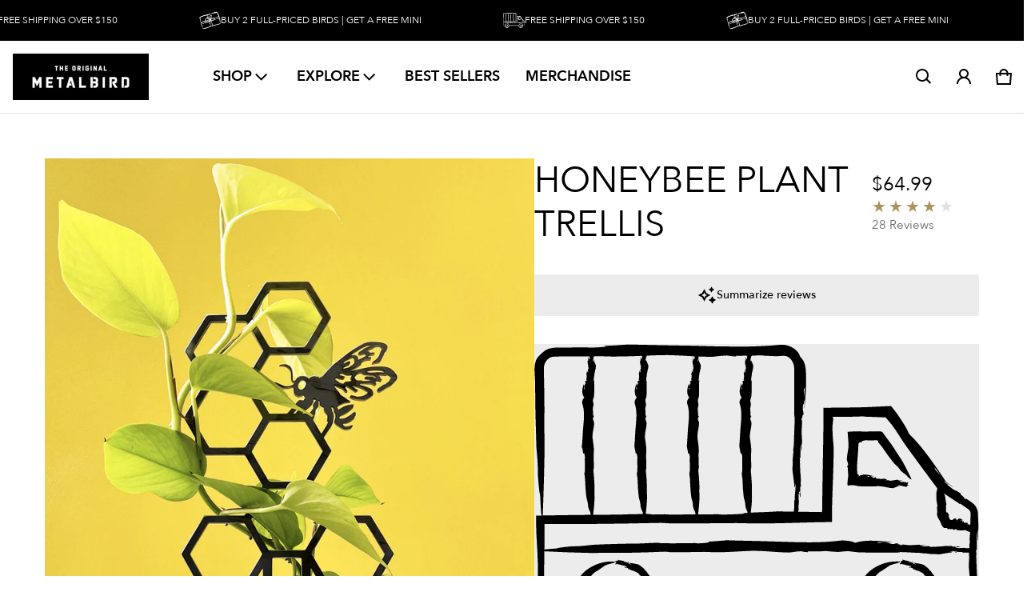

--- FILE ---
content_type: text/css
request_url: https://www.metalbird.co.nz/cdn/shop/t/309/assets/mb_font_family.css?v=93227155492339621061768106431
body_size: -127
content:
@font-face{font-family:IndustryInc-Base;src:url(https://cdn.shopify.com/s/files/1/0600/9985/4532/files/IndustryInc-Base.woff?v=1663560931) format("woff"),url(https://cdn.shopify.com/s/files/1/0600/9985/4532/files/IndustryInc-Base.woff2?v=1663560931) format("woff2");font-style:normal;font-display:swap}body.klaviyo-bis-close{display:flex;align-items:center;justify-content:center;margin:0 15px}#container{margin-top:0!important}#klaviyo-bis-modal .close{font-weight:400;font-family:Avenir Next}#klaviyo-bis-modal .modal-title{font-size:clamp(25px,2.5vw,30px);line-height:1}#klaviyo-bis-modal .modal-title~p{margin:15px 0 10px;font:18px/1.25 Avenir Next,sans-serif}#klaviyo-bis-modal form input#email{font-family:Avenir Next,sans-serif;height:clamp(35px,3vw,45px)}#klaviyo-bis-modal form .btn{font-size:clamp(15px,1.35vw,20px);font-weight:400;line-height:1;padding:clamp(12px,1.25vw,15px);border-radius:4px;transition:all .3s ease-in-out}#klaviyo-bis-modal form .btn:hover{background:#000;border-color:#00000}#klaviyo-bis-modal .alert-success{font-family:Avenir Next;font-size:14px;margin:0}
/*# sourceMappingURL=/cdn/shop/t/309/assets/mb_font_family.css.map?v=93227155492339621061768106431 */


--- FILE ---
content_type: text/css
request_url: https://www.metalbird.co.nz/cdn/shop/t/309/assets/main-DRj1Nfn6.css?v=63333529728742395541768106431
body_size: 9329
content:
/*! tailwindcss v4.1.11 | MIT License | https://tailwindcss.com */@layer properties{@supports (((-webkit-hyphens:none)) and (not (margin-trim:inline))) or ((-moz-orient:inline) and (not (color:rgb(from red r g b)))){*,:before,:after,::backdrop{--tw-font-weight:initial;--tw-ease:initial;--tw-scale-x:1;--tw-scale-y:1;--tw-scale-z:1;--tw-blur:initial;--tw-brightness:initial;--tw-contrast:initial;--tw-grayscale:initial;--tw-hue-rotate:initial;--tw-invert:initial;--tw-opacity:initial;--tw-saturate:initial;--tw-sepia:initial;--tw-drop-shadow:initial;--tw-drop-shadow-color:initial;--tw-drop-shadow-alpha:100%;--tw-drop-shadow-size:initial;--tw-border-style:solid;--tw-duration:initial;--tw-translate-x:0;--tw-translate-y:0;--tw-translate-z:0;--tw-leading:initial;--tw-shadow:0 0 #0000;--tw-shadow-color:initial;--tw-shadow-alpha:100%;--tw-inset-shadow:0 0 #0000;--tw-inset-shadow-color:initial;--tw-inset-shadow-alpha:100%;--tw-ring-color:initial;--tw-ring-shadow:0 0 #0000;--tw-inset-ring-color:initial;--tw-inset-ring-shadow:0 0 #0000;--tw-ring-inset:initial;--tw-ring-offset-width:0px;--tw-ring-offset-color:#fff;--tw-ring-offset-shadow:0 0 #0000;--tw-content:"";--tw-space-y-reverse:0;--tw-tracking:initial}}}.text-align{text-align:var(--text-align)}.custom-section{padding-inline:calc(var(--ts-spacing)*0);padding-block:var(--padding-sm);overflow:hidden}@media (min-width:768px){.custom-section{padding-block:var(--padding-md)}}@media (min-width:992px){.custom-section{padding-block:var(--padding-lg)}}@media (min-width:1200px){.custom-section{padding-block:var(--padding-xl)}}.custom-font-size{font-size:var(--text_size)}.rte ol,.rte p,.rte ul{margin-bottom:calc(var(--ts-spacing)*7)}@media (min-width:768px){.rte ol,.rte p,.rte ul{margin-bottom:calc(var(--ts-spacing)*9)}}.btn-text.btn-small{--tw-font-weight:var(--ts-font-weight-bold);font-weight:var(--ts-font-weight-bold);text-transform:uppercase;font-size:var(--ts-text-xs)!important;line-height:var(--tw-leading,var(--ts-text-xs--line-height))!important}@media (min-width:1025px){.btn-text.btn-small{min-height:calc(var(--ts-spacing)*14);width:auto;padding-inline:calc(var(--ts-spacing)*5)}}.is-header-hide:has(.cart__drawer.active){transform:none}.logo-position--middle-left .header__nav{margin-left:48px}@media not all and (min-width:1200px){.header__logo-img{max-width:var(--logo-width-mobile)}}@media (min-width:1200px){.header__logo-img{max-width:var(--logo-width-desktop)}}@media not all and (min-width:769px){.section-top-zero,.section-bottom-zero{padding-block:calc(var(--ts-spacing)*16)!important}}@media not all and (min-width:1200px){.mega-menu-wrapper.menu-dropdown{padding-inline:calc(var(--ts-spacing)*6);padding-block:calc(var(--ts-spacing)*2)}.mega-menu-wrapper .mega-menu--column>.mega-menu__submenu{margin-right:calc(var(--ts-spacing)*0);width:100%;max-width:100%}}@media (min-width:1200px){.mega-menu-wrapper .mega-menu--column>.mega-menu__submenu{flex:0 0 clamp(25rem,40vw - 23rem,45rem);min-width:max-content}}.mega-menu-wrapper .mega-menu--column>.mega-menu__submenu,.mega-menu-wrapper .mega-menu--column .menu__item>details[data-level="2"]{display:block!important}@media (hover:hover){.mega-menu-wrapper .mega-menu--column .menu__item .menu__link:hover{color:var(--ts-color-red)}}.mega-menu-wrapper .mega-menu--column .menu__item>.menu__grandchild{display:none}.mega-menu-wrapper .mega-menu--column .menu__item .menu-dropdown__grandchild .menu__item__grandchild{padding-inline:calc(var(--ts-spacing)*5)}.mega-menu--column .mega-menu-promotions{justify-content:flex-end;width:100%!important;max-width:100%!important}@media not all and (min-width:1200px){.mega-menu--column .mega-menu-promotions{display:none}}.header--sticky-always .header-logo--transparent .logo__main-logo{opacity:1}.header--sticky-always .header-logo--transparent .logo--transparent{opacity:0}@media (min-width:1200px){.header__icons--right .header__icon--account{display:block}.menu--horizontal .header__menu{display:flex}}@media (max-width:1199px){.header__icons--right .header__icon--account,.menu--horizontal .header__menu{display:none}sht-menu-drwer-opner,.header:not(.menu--drawer) .header__logo button{display:block!important}.logo-mobile--center{grid-template-columns:1fr auto 1fr;grid-template-areas:"logo logo-mobile icon-right"}.header__menu-mobile{display:block}.logo-mobile--center .header__logo .header-logo{display:none}}swiper-slider{padding-block:calc(var(--ts-spacing)*8);display:block;position:relative;overflow:visible}swiper-slider.spotlight .swiper-slide{transition-property:all;transition-timing-function:var(--tw-ease,var(--ts-default-transition-timing-function));transition-duration:var(--tw-duration,var(--ts-default-transition-duration));--tw-ease:linear;-webkit-user-select:none;user-select:none;transition-delay:.3s;transition-timing-function:linear}@media (min-width:768px){swiper-slider.spotlight .swiper-slide{scale:90%}}swiper-slider.spotlight .swiper-slide-active{z-index:2}@media (min-width:768px){swiper-slider.spotlight .swiper-slide-active{--tw-scale-x:100%;--tw-scale-y:100%;--tw-scale-z:100%;scale:var(--tw-scale-x)var(--tw-scale-y)}}swiper-slider.spotlight .grayscale .swiper-slide:not(.swiper-slide-active){--tw-grayscale:grayscale(100%);filter:var(--tw-blur,)var(--tw-brightness,)var(--tw-contrast,)var(--tw-grayscale,)var(--tw-hue-rotate,)var(--tw-invert,)var(--tw-saturate,)var(--tw-sepia,)var(--tw-drop-shadow,)}@media not all and (min-width:768px){swiper-slider.spotlight[destroy-on-mobile] .grayscale .swiper-slide:not(.swiper-slide-active){--tw-grayscale:grayscale(0%);filter:var(--tw-blur,)var(--tw-brightness,)var(--tw-contrast,)var(--tw-grayscale,)var(--tw-hue-rotate,)var(--tw-invert,)var(--tw-saturate,)var(--tw-sepia,)var(--tw-drop-shadow,)}}swiper-slider .swiper-pagination{z-index:3;bottom:calc(var(--ts-spacing)*-10)!important}swiper-slider .swiper-pagination-bullet{border-style:var(--tw-border-style);border-width:1px;border-color:rgba(var(--color-normal-text-rgb),.3);opacity:1;background-color:#0000;width:12px;height:12px}swiper-slider .swiper-pagination-bullet-active{background-color:var(--ts-color-black)}swiper-slider .swiper-nav{top:var(--swiper-navigation-top-offset,40%);background-color:var(--color-normal-text);width:4.4rem;height:4.4rem;padding:calc(var(--ts-spacing)*4);--tw-font-weight:var(--ts-font-weight-normal);font-weight:var(--ts-font-weight-normal);color:var(--color-page-bg)}swiper-slider .s-footer~.swiper-navigations>.swiper-nav{top:var(--swiper-navigation-top-offset-footer,32%)}swiper-slider .swiper-nav:after{font-size:2.4rem}.footer-newsletter--embed-type .klaviyo-form{padding:calc(var(--ts-spacing)*0)!important}.footer-newsletter--embed-type .needsclick[data-testid=form-row]{display:block!important}.footer-newsletter--embed-type .needsclick[data-testid=form-component]{width:100%;padding:calc(var(--ts-spacing)*0)!important}.footer-newsletter--embed-type .needsclick[data-testid=form-component]:not(:last-child){margin-bottom:calc(var(--ts-spacing)*4)}.footer-newsletter--embed-type .needsclick[data-testid=form-component]>button{text-transform:uppercase;transition-property:all;transition-timing-function:var(--tw-ease,var(--ts-default-transition-timing-function));transition-duration:var(--tw-duration,var(--ts-default-transition-duration));--tw-duration:.3s;--tw-ease:linear;transition-duration:.3s;transition-timing-function:linear;background-color:var(--primary_button_background_gradient)!important;font-size:var(--ts-text-base)!important;line-height:var(--tw-leading,var(--ts-text-base--line-height))!important;--tw-font-weight:var(--ts-font-weight-semibold)!important;font-weight:var(--ts-font-weight-semibold)!important}@media (hover:hover){.footer-newsletter--embed-type .needsclick[data-testid=form-component]>button:hover{background-color:var(--ts-color-red)!important}}.multi-site__selector details[open]{position:relative}.multi-site__selector .region-selector__summary{align-items:center;gap:calc(var(--ts-spacing)*5);border-style:var(--tw-border-style);border-width:1px;border-color:rgba(var(--color-normal-text-rgb),1);padding:calc(var(--ts-spacing)*4);font-size:var(--ts-text-sm);line-height:var(--tw-leading,var(--ts-text-sm--line-height));--tw-font-weight:var(--ts-font-weight-medium);font-weight:var(--ts-font-weight-medium);text-transform:uppercase;-webkit-user-select:none;user-select:none}.multi-site__selector details[open] svg{rotate:180deg}.multi-site__selector .region-selector__list{top:calc(var(--ts-spacing)*-4);--tw-translate-y:-100%;translate:var(--tw-translate-x)var(--tw-translate-y);background-color:rgba(var(--color-page-bg-rgb));padding-inline:calc(var(--ts-spacing)*0);padding-block:calc(var(--ts-spacing)*3);font-size:var(--ts-text-xs);line-height:var(--tw-leading,var(--ts-text-xs--line-height));--tw-leading:1;--tw-font-weight:var(--ts-font-weight-medium);line-height:1;font-weight:var(--ts-font-weight-medium);text-transform:uppercase;--tw-shadow:0px 0px 2px 0px var(--tw-shadow-color,rgb(var(--color-normal-text-rgb),.5));box-shadow:var(--tw-inset-shadow),var(--tw-inset-ring-shadow),var(--tw-ring-offset-shadow),var(--tw-ring-shadow),var(--tw-shadow);-webkit-user-select:none;user-select:none;border-radius:.4rem;overflow:hidden}.multi-site__selector .region-selector__list li a{padding-inline:calc(var(--ts-spacing)*6);padding-block:calc(var(--ts-spacing)*3)}@media (hover:hover){.multi-site__selector .region-selector__list li a:hover{background-color:rgba(var(--color-normal-text-rgb),.1);color:var(--ts-color-red)}}@media not all and (min-width:576px){sht-menu-drwer .drawer__wrapper--dropdown,sht-cart-drwr .cart-drawer__wrapper{width:91.6667%}}sht-cart-drwr .drawer__header{border-style:var(--tw-border-style);padding-bottom:calc(var(--ts-spacing)*0);border-width:0}sht-cart-drwr .drawer__heading,sht-cart-drwr .drawer__body>span,sht-cart-drwr .cart-drawer__product-info--title .product-title{font-family:var(--ts-font-body);--tw-font-weight:var(--ts-font-weight-semibold);font-weight:var(--ts-font-weight-semibold);text-transform:uppercase}sht-cart-drwr .cart-drawer .drawer__body{padding-top:calc(var(--ts-spacing)*0)}progress::-webkit-progress-value{background-color:var(--ts-color-putty)}sht-cart-drwr ul.js-cart-items{row-gap:calc(var(--ts-spacing)*10);padding-block:calc(var(--ts-spacing)*10);flex-direction:column;display:flex}sht-cart-drwr ul.js-cart-items li.free-item{order:1}sht-cart-drwr ul.js-cart-items li.free-item .qty-badge{top:-.8rem;left:calc(var(--ts-spacing)*0);z-index:1;height:calc(var(--ts-spacing)*8);width:calc(var(--ts-spacing)*8);background-color:var(--ts-color-red);padding:calc(var(--ts-spacing)*2);--tw-leading:1;--tw-font-weight:var(--ts-font-weight-semibold);font-size:1rem;line-height:1;font-weight:var(--ts-font-weight-semibold);color:var(--ts-color-white);border-radius:3.40282e38px;justify-content:center;align-items:center;display:flex;position:absolute}sht-cart-drwr ul.js-cart-items li.cart-drawer__product{border-style:var(--tw-border-style);padding-block:calc(var(--ts-spacing)*0);border-width:0}sht-cart-drwr .cart-drawer__product__media{height:calc(var(--ts-spacing)*32);width:calc(var(--ts-spacing)*32)}@media (min-width:768px){sht-cart-drwr .cart-drawer__product__media{height:calc(var(--ts-spacing)*38);width:calc(var(--ts-spacing)*38)}}sht-cart-drwr .cart-drawer__product-info--top{grid-template-columns:repeat(1,minmax(0,1fr))}sht-cart-drwr .cart-drawer__product-info--title .product-title{--tw-font-weight:var(--ts-font-weight-medium);font-size:clamp(1.5rem,1.3vw,1.8rem);font-weight:var(--ts-font-weight-medium)}sht-cart-drwr .cart-drawer__product-price{font-size:var(--ts-text-xs);line-height:var(--tw-leading,var(--ts-text-xs--line-height))}@media (min-width:576px){sht-cart-drwr .cart-drawer__product-price{font-size:var(--ts-text-sm);line-height:var(--tw-leading,var(--ts-text-sm--line-height))}}sht-cart-drwr .cart-drawer__product-info .field_quantity{--form-field-sm:3.2rem;border-radius:0}sht-cart-drwr .field_quantity .js-cart-drawer-quantity-btn>svg{width:1.15rem;height:1.15rem}sht-cart-drwr .field_quantity .js-cart-drawer-quantity-input{--tw-font-weight:var(--ts-font-weight-semibold);font-size:1.3rem;font-weight:var(--ts-font-weight-semibold)}sht-cart-drwr .js-cart-drawer-delete-btn{padding-inline:calc(var(--ts-spacing)*0)}@media (hover:hover){sht-cart-drwr .js-cart-drawer-delete-btn:hover{color:var(--ts-color-red);--tw-shadow:0 0 #0000;box-shadow:var(--tw-inset-shadow),var(--tw-inset-ring-shadow),var(--tw-ring-offset-shadow),var(--tw-ring-shadow),var(--tw-shadow)}}sht-cart-drwr .cart-order-notes .btn-close-note{--form-field-lg:2.5rem;height:var(--form-field-lg);background-color:var(--ts-color-putty);color:var(--ts-color-white)}sht-cart-drwr details:not([open]) .cart-order-notes .btn-close-note,sht-cart-drwr details:not([open]) .cart-order-notes .cart-note-header,sht-cart-drwr details[open] .cart-order-notes>span:not(.cart-note-header){display:none}sht-cart-drwr .payment-options .list-payment__item>svg{width:calc(var(--ts-spacing)*14)}sht-cart-drwr .drawer__upsell .rating .rating-star:before{font-size:1.5rem}sht-cart-drwr .drawer__upsell .rating~.rating-count{font-size:var(--ts-text-xs);line-height:var(--tw-leading,var(--ts-text-xs--line-height));--tw-font-weight:var(--ts-font-weight-medium);font-weight:var(--ts-font-weight-medium);color:rgb(var(--color-normal-text-rgb))}free-mini-selector .free-minis-widget{margin-top:calc(var(--ts-spacing)*6);border-radius:var(--ts-radius-3xl);padding-inline:calc(var(--ts-spacing)*10);padding-top:calc(var(--ts-spacing)*8);padding-bottom:calc(var(--ts-spacing)*4);background-color:#f1efec;position:relative}@media (min-width:768px){free-mini-selector .free-minis-widget{margin-top:calc(var(--ts-spacing)*9);padding-top:calc(var(--ts-spacing)*10)}}free-mini-selector .free-minis-widget .title{width:100%;max-width:max-content;min-width:calc(var(--ts-spacing)*80);--tw-translate-x: -50% ;translate:var(--tw-translate-x)var(--tw-translate-y);background-color:var(--ts-color-red);padding-inline:calc(var(--ts-spacing)*6);--tw-leading:1;--tw-font-weight:var(--ts-font-weight-semibold);font-size:1rem;line-height:1;font-weight:var(--ts-font-weight-semibold);color:var(--ts-color-white);text-transform:uppercase;border-radius:6rem;padding-block:.7rem;position:absolute;top:-1.2rem;left:50%}@media (min-width:768px){free-mini-selector .free-minis-widget .title{padding-inline:calc(var(--ts-spacing)*8);font-size:var(--ts-text-xs);line-height:var(--tw-leading,var(--ts-text-xs--line-height))}}free-mini-selector .free-minis-widget .mini-items{justify-content:center;align-items:center;column-gap:calc(var(--ts-spacing)*8);display:flex}free-mini-selector .free-minis-widget .mini-items .item{max-width:calc(var(--ts-spacing)*32);flex:0 0 8rem}@media (min-width:768px){free-mini-selector .free-minis-widget .mini-items .item{max-width:calc(var(--ts-spacing)*40);flex:0 0 10rem}}free-mini-selector .free-minis-widget .mini-items .item .media-wrapper{border-style:var(--tw-border-style);border-width:1px;border-radius:3.40282e38px;overflow:hidden}free-mini-selector .free-minis-widget .mini-items .add-to-cart-btn{background-color:var(--ts-color-putty);min-width:auto;padding-inline:calc(var(--ts-spacing)*5);--tw-leading:1;--tw-font-weight:var(--ts-font-weight-semibold);font-size:1rem;line-height:1;font-weight:var(--ts-font-weight-semibold);color:var(--ts-color-white);text-transform:uppercase;margin-inline:auto;margin-top:.8rem;padding-block:.6rem}@media (min-width:768px){free-mini-selector .free-minis-widget .mini-items .add-to-cart-btn{margin-top:calc(var(--ts-spacing)*5);font-size:var(--ts-text-xs);line-height:var(--tw-leading,var(--ts-text-xs--line-height))}}free-mini-selector .free-minis-widget .item.mini--in-cart .add-to-cart-btn{pointer-events:none;background-color:var(--ts-color-white);color:var(--ts-color-putty);text-underline-offset:2px;text-decoration-line:underline}.template-cart .js-section-header:not(.is-header-hide)~main .main-cart .js-cart-form-content-cart-total{top:calc(var(--header-height) + 2rem)}.template-cart .main-cart .js-cart-form-content-cart-total{transition-property:all;transition-timing-function:var(--tw-ease,var(--ts-default-transition-timing-function));transition-duration:var(--tw-duration,var(--ts-default-transition-duration));--tw-duration:.3s;transition-duration:.3s}@media (min-width:1441px){.template-cart .main-cart .ctnr{max-width:83.3333%}}@media (min-width:992px){.template-cart .main-cart .js-cart-form-wrapper{padding-right:5vw}}.template-cart .main-cart .cart-item-name{--tw-font-weight:var(--ts-font-weight-semibold);font-size:clamp(1.4rem,1.4vw,1.8rem);font-weight:var(--ts-font-weight-semibold);text-transform:uppercase}.template-cart .main-cart .cart-item__price-wrapper{font-size:clamp(1.3rem,1.3vw,1.6rem)}.template-cart .main-cart .cart-item__quantity .field_quantity{--form-field-sm:3.5rem;--font-body-size:1.4rem}.template-cart .main-cart sht-cart-rmv-btn{--form-field-sm:3.5rem}@media not all and (min-width:992px){.template-cart .main-cart .js-cart-form-footer{bottom:calc(var(--ts-spacing)*0);background-color:var(--color-page-bg);padding-top:calc(var(--ts-spacing)*6);position:sticky}}.template-cart .main-cart .cart__checkout .message-box{background-color:var(--ts-color-red);padding:calc(var(--ts-spacing)*5);--tw-leading:1.6;--tw-font-weight:var(--ts-font-weight-semibold);font-size:clamp(12px,1.2vw,16px);line-height:1.6;font-weight:var(--ts-font-weight-semibold);color:var(--ts-color-white)}@media only screen and (max-width:991px){.template-cart .main-cart [style*=--w-md]{--w-md:12!important}}.from-my-backyard-to-yours .s-header__desc{--tw-leading:1.6;max-width:75rem;font-size:clamp(1.4rem,2vw,2.2rem);line-height:1.6}[data-ui-component="Section Main Blog"] .card:not(:hover) sht-image-atf{--tw-grayscale:grayscale(100%);filter:var(--tw-blur,)var(--tw-brightness,)var(--tw-contrast,)var(--tw-grayscale,)var(--tw-hue-rotate,)var(--tw-invert,)var(--tw-saturate,)var(--tw-sepia,)var(--tw-drop-shadow,)}article ol{list-style:decimal}article ul{list-style-type:disc}article .rte li p{display:inline}@media (min-width:768px){article .rte ol,article .rte p,article .rte ul{margin-bottom:calc(var(--ts-spacing)*5)}}.main-article .article__header h1{font-family:var(--ts-font-body);--tw-leading:1.5;--tw-font-weight:var(--ts-font-weight-semibold);font-size:clamp(2.2rem,3.5vw,3.8rem);line-height:1.5;font-weight:var(--ts-font-weight-semibold);text-transform:uppercase}.main-article h2{font-family:var(--ts-font-body);--tw-font-weight:var(--ts-font-weight-semibold);font-size:clamp(2rem,2.5vw,2.4rem);font-weight:var(--ts-font-weight-semibold);margin-top:clamp(3.5rem,5vw,6rem)}@media not all and (min-width:768px){.main-article .article__content{font-size:var(--ts-text-base);line-height:var(--tw-leading,var(--ts-text-base--line-height))}}.main-article .blog-post--wrapper .img-text{margin-bottom:calc(var(--ts-spacing)*20)}.main-article .blog-post--wrapper .img-text:after{clear:both;--tw-content:"";content:var(--tw-content);display:block}.main-article .blog-post--wrapper .img-text img{border-style:var(--tw-border-style);border-width:0}@media (min-width:992px){.main-article .blog-post--wrapper .img-text img{margin-bottom:calc(var(--ts-spacing)*6)}}.main-article .blog-post--wrapper .img-text.img-right img{object-fit:cover;width:100%}@media not all and (min-width:992px){.main-article .blog-post--wrapper .img-text.img-right img{aspect-ratio:16/9}}@media (min-width:992px){.main-article .blog-post--wrapper .img-text.img-right img{float:right;margin-left:calc(var(--ts-spacing)*10);max-width:35rem}}.main-article .blog-post--wrapper .img-text.img-left img{object-fit:cover;width:100%}@media not all and (min-width:992px){.main-article .blog-post--wrapper .img-text.img-left img{aspect-ratio:16/9}}@media (min-width:992px){.main-article .blog-post--wrapper .img-text.img-left img{float:left;margin-right:calc(var(--ts-spacing)*10);max-width:35rem}}.main-article .blog-post--wrapper .img-text.img-right img[alt="American Robin Metalbird"]{object-position:center 30%}.template-product .product-details .product__title h1{font-family:var(--ts-font-body);--tw-font-weight:var(--ts-font-weight-semibold);font-size:clamp(2.4rem,3.5vw,4.5rem);font-weight:var(--ts-font-weight-semibold);text-transform:uppercase}.template-product .product-details .product__title .price span.price-item{font-family:var(--ts-font-body);--tw-font-weight:var(--ts-font-weight-semibold);font-size:clamp(1.8rem,2.2vw,2.4rem);font-weight:var(--ts-font-weight-semibold)}.template-product .product-details .product__title .price .price__sale .price-item--regular{vertical-align:top;color:var(--ts-color-red);font-size:80%}.template-product .product__info .accordion-content.open{margin-top:calc(var(--ts-spacing)*4)}@media (min-width:768px){.template-product .product__info .accordion-content.open{margin-top:calc(var(--ts-spacing)*8)}}.template-product .product-details sht-sticky-prd-info.product__info{margin-top:calc(var(--ts-spacing)*10)}.template-product .product-details sht-sticky-prd-info .field_quantity{border-radius:0}@media not all and (min-width:768px){.template-product .product-details sht-sticky-prd-info .field_quantity{--form-field-lg:3.5rem}.template-product .product-details sht-sticky-prd-info .field_quantity svg{height:calc(var(--ts-spacing)*5);width:calc(var(--ts-spacing)*5)}}.template-product .product__info .accordion__header button>span{font-family:var(--ts-font-body);--tw-font-weight:var(--ts-font-weight-semibold);font-weight:var(--ts-font-weight-semibold);text-transform:uppercase}.template-product .logo-list-section .section{padding-block:calc(var(--ts-spacing)*12)}@media (min-width:992px){.template-product .logo-list-section .section{padding-block:calc(var(--ts-spacing)*4)}.template-product .logo-list-section .ctnr{align-items:center;display:flex}}@media not all and (min-width:992px){.template-product .logo-list-section .s-header{padding-bottom:calc(var(--ts-spacing)*8);text-align:center}}@media (min-width:992px){.template-product .logo-list-section .s-header{padding-bottom:calc(var(--ts-spacing)*0);flex:0 0 12rem}}@media not all and (min-width:992px){.template-product .logo-list-section .s-header__content{--w-md:12!important}}@media (min-width:992px){.template-product .logo-list-section .s-header h2{font-size:clamp(1.6rem,2.2vw,3rem)}.template-product .logo-list-section .s-content{flex:1}}.template-product .logo-list-section .s-content .rw{justify-content:center}@media not all and (min-width:769px){.template-product .logo-list-section .s-content .rw{row-gap:calc(var(--ts-spacing)*4)}.template-product .logo-list-section .s-content .rw>*{--w-xs:3!important;--w-sm:3!important}.template-product .logo-list-section .s-content .rw>div>div{--size:6.5rem!important}}.template-product .collapsible-content-section .s-content .rw>div{--form-field-sm:2rem;--w-md:12!important;--w-xl:12!important}.template-product .collapsible-content-section .js-accordion-trigger>span{font-family:var(--ts-font-body);--tw-font-weight:var(--ts-font-weight-semibold);font-size:clamp(1.6rem,2.2vw,2.4rem);font-weight:var(--ts-font-weight-semibold);text-transform:uppercase}.template-product .collapsible-content-section .accordion-content{width:100%;max-width:95%;padding-right:calc(var(--ts-spacing)*0);margin-inline:auto}.template-product .collapsible-content-section .accordion-content .row{gap:calc(var(--ts-spacing)*12);flex-wrap:wrap;display:flex}.template-product .collapsible-content-section .accordion-content.open .row,.template-product .collapsible-content-section .accordion-content.open h2{margin-top:calc(var(--ts-spacing)*8)}@media (min-width:768px){.template-product .collapsible-content-section .accordion-content.open .row,.template-product .collapsible-content-section .accordion-content.open h2{margin-top:calc(var(--ts-spacing)*12)}}.template-product .collapsible-content-section .accordion-content .row .text-colmn{--tw-leading:1.5;flex:1;font-size:clamp(1.5rem,1.8vw,1.8rem);line-height:1.5}@media not all and (min-width:992px){.template-product .collapsible-content-section .accordion-content .row .text-colmn{flex:100%}}.template-product .collapsible-content-section .accordion-content .row .video-colmn{flex:100%}@media (min-width:992px){.template-product .collapsible-content-section .accordion-content .row .video-colmn{flex:0 0 48rem}}.template-product .collapsible-content-section .accordion-content .row .video-colmn video{object-fit:cover;height:auto}.template-product .collapsible-content-section .accordion-content h2{margin-top:calc(var(--ts-spacing)*0);font-family:var(--ts-font-body);--tw-font-weight:var(--ts-font-weight-semibold);font-size:clamp(1.6rem,2.2vw,2.4rem);font-weight:var(--ts-font-weight-semibold);text-transform:uppercase}.template-product .collapsible-content-section .accordion-content p{--tw-leading:1.5;font-size:clamp(1.5rem,1.8vw,1.8rem);line-height:1.5}.template__mb_about .section-bottom-zero[data-ui-component="Main Page Section"]{padding-top:calc(var(--ts-spacing)*10)!important}@media not all and (min-width:769px){.template__mb_about .section-top-zero,.template__mb_about .section-bottom-zero{padding-block:calc(var(--ts-spacing)*0)!important}}.template__mb_about .s-header__title:not(.default-page-heading){font-family:var(--ts-font-body);--tw-leading:1.5;--tw-font-weight:var(--ts-font-weight-semibold);font-size:clamp(1.8rem,2.5vw,3rem);line-height:1.5;font-weight:var(--ts-font-weight-semibold);text-transform:uppercase;padding-bottom:clamp(2rem,4vw,5rem)}@media not all and (min-width:769px){.template__mb_about .s-header__title:not(.default-page-heading){max-width:80%}}.template__mb_about .s-header__desc{margin-top:calc(var(--ts-spacing)*0);--tw-leading:1.75;max-width:100%;font-size:clamp(1.6rem,1.8vw,2.5rem);line-height:1.75}.template__mb_about .s-header__desc p:not(:last-of-type){margin-bottom:clamp(1.8rem,2.5vw,3.5rem)}.template__mb_about .s-header__desc ul{margin-bottom:clamp(1.8rem,2.5vw,3.5rem);padding-left:clamp(3rem,3vw,4rem);list-style-type:disc}.template__mb_about .made-for-birds .s-header__title{display:none}@media (min-width:769px){.template__mb_about .made-for-birds .section-content__media .f-default{display:none}}@media not all and (min-width:769px){.template__mb_about .made-for-birds .section-content__media .o-hidden:not(.f-default,.js-wrap-image-lazy){display:none!important}}.template__mb_about .made-for-birds .section-content__media>div{position:relative;--gtc-equal:1!important;--gtr-equal:1!important}.template__mb_about .made-for-birds .section-content__media [style*=--gr-xs]{--gc-xs:1!important}.template__mb_about .made-for-birds .section-content__media{max-width:140rem;padding-bottom:calc(var(--ts-spacing)*0);margin-inline:auto}.template__mb_about .made-for-birds .section-content__media img{object-fit:contain}sht-dialog-quickshop .product__quickview sht-qty-inp{--form-field-lg:3.8rem;border-radius:0}sht-dialog-quickshop .product__quickview .js-product-form-submit-btn{--form-field-lg:4.4rem}.template__default--page .s-header__content{text-align:left}.template__default--page .s-content{--w-md:8!important}.template__default--page .s-header__content .s-header__title{font-size:clamp(2.5rem,2.5vw,3.5rem)}.template__default--page .s-content h3{font-size:2rem}.template__default--page .s-content hr{opacity:.2}.template__default--page .s-content ul{list-style-type:disc}.template__default--page .s-content ul li ul{list-style-type:revert}.template__default--page .s-content ul li::marker{color:var(--ts-color-gray-500)}.template__default--page .s-content ul li p,.template__default--page .s-content ol li p{display:inline}.template__default--page .s-content ol{list-style-type:decimal}@layer theme{:root,:host{--ts-font-sans:ui-sans-serif,system-ui,sans-serif,"Apple Color Emoji","Segoe UI Emoji","Segoe UI Symbol","Noto Color Emoji";--ts-font-mono:ui-monospace,SFMono-Regular,Menlo,Monaco,Consolas,"Liberation Mono","Courier New",monospace;--ts-color-gray-200:oklch(92.8% .006 264.531);--ts-color-gray-300:oklch(87.2% .01 258.338);--ts-color-gray-400:oklch(70.7% .022 261.325);--ts-color-gray-500:oklch(55.1% .027 264.364);--ts-color-gray-600:oklch(44.6% .03 256.802);--ts-color-gray-800:oklch(27.8% .033 256.848);--ts-color-black:#000;--ts-color-white:#fff;--ts-spacing:.25rem;--ts-text-xs:12px;--ts-text-xs--line-height:calc(1/.75);--ts-text-sm:14px;--ts-text-sm--line-height:calc(1.25/.875);--ts-text-base:16px;--ts-text-base--line-height: 1.5 ;--ts-text-lg:32px;--ts-text-lg--line-height:calc(1.75/1.125);--ts-text-xl:clamp(2.5rem,2vw,3.5rem);--ts-text-xl--line-height:calc(1.75/1.25);--ts-text-2xl:clamp(2rem,3vw,4rem);--ts-text-2xl--line-height:calc(2/1.5);--ts-text-3xl:clamp(4.5rem,6.5vw,9rem);--ts-text-3xl--line-height: 1.2 ;--ts-font-weight-light:300;--ts-font-weight-normal:400;--ts-font-weight-medium:500;--ts-font-weight-semibold:600;--ts-font-weight-bold:700;--ts-tracking-wider:.05em;--ts-radius-sm:.25rem;--ts-radius-lg:.5rem;--ts-radius-3xl:1.5rem;--ts-radius-4xl:2rem;--ts-ease-in-out:cubic-bezier(.4,0,.2,1);--ts-animate-spin:spin 1s linear infinite;--ts-animate-pulse:pulse 2s cubic-bezier(.4,0,.6,1)infinite;--ts-aspect-video:16/9;--ts-default-transition-duration:.15s;--ts-default-transition-timing-function:cubic-bezier(.4,0,.2,1);--ts-default-font-family:var(--ts-font-sans);--ts-default-mono-font-family:var(--ts-font-mono);--ts-font-buckwheat:"Buckwheat",sans-serif;--ts-font-body:var(--font-body-family);--ts-font-heading:var(--font-heading-family);--ts-color-red:#c30631;--ts-color-putty:#c8c1a7;--ts-text-big:clamp(5.5rem,9vw,16rem)}}@layer base{*,:after,:before,::backdrop{box-sizing:border-box;border:0 solid;margin:0;padding:0}::file-selector-button{box-sizing:border-box;border:0 solid;margin:0;padding:0}html,:host{-webkit-text-size-adjust:100%;-moz-tab-size:4;tab-size:4;line-height:1.5;font-family:var(--ts-default-font-family,ui-sans-serif,system-ui,sans-serif,"Apple Color Emoji","Segoe UI Emoji","Segoe UI Symbol","Noto Color Emoji");font-feature-settings:var(--ts-default-font-feature-settings,normal);font-variation-settings:var(--ts-default-font-variation-settings,normal);-webkit-tap-highlight-color:transparent}hr{height:0;color:inherit;border-top-width:1px}abbr:where([title]){-webkit-text-decoration:underline dotted;text-decoration:underline dotted}h1,h2,h3,h4,h5,h6{font-size:inherit;font-weight:inherit}a{color:inherit;-webkit-text-decoration:inherit;text-decoration:inherit}b,strong{font-weight:bolder}code,kbd,samp,pre{font-family:var(--ts-default-mono-font-family,ui-monospace,SFMono-Regular,Menlo,Monaco,Consolas,"Liberation Mono","Courier New",monospace);font-feature-settings:var(--ts-default-mono-font-feature-settings,normal);font-variation-settings:var(--ts-default-mono-font-variation-settings,normal);font-size:1em}small{font-size:80%}sub,sup{vertical-align:baseline;font-size:75%;line-height:0;position:relative}sub{bottom:-.25em}sup{top:-.5em}table{text-indent:0;border-color:inherit;border-collapse:collapse}:-moz-focusring{outline:auto}progress{vertical-align:baseline}summary{display:list-item}ol,ul,menu{list-style:none}img,svg,video,canvas,audio,iframe,embed,object{vertical-align:middle;display:block}img,video{max-width:100%;height:auto}button,input,select,optgroup,textarea{font:inherit;font-feature-settings:inherit;font-variation-settings:inherit;letter-spacing:inherit;color:inherit;opacity:1;background-color:#0000;border-radius:0}::file-selector-button{font:inherit;font-feature-settings:inherit;font-variation-settings:inherit;letter-spacing:inherit;color:inherit;opacity:1;background-color:#0000;border-radius:0}:where(select:is([multiple],[size])) optgroup{font-weight:bolder}:where(select:is([multiple],[size])) optgroup option{padding-inline-start:20px}::file-selector-button{margin-inline-end:4px}::placeholder{opacity:1}@supports (not ((-webkit-appearance:-apple-pay-button))) or (contain-intrinsic-size:1px){::placeholder{color:currentColor}@supports (color:color-mix(in lab,red,red)){::placeholder{color:color-mix(in oklab,currentcolor 50%,transparent)}}}textarea{resize:vertical}::-webkit-search-decoration{-webkit-appearance:none}::-webkit-date-and-time-value{min-height:1lh;text-align:inherit}::-webkit-datetime-edit{display:inline-flex}::-webkit-datetime-edit-fields-wrapper{padding:0}::-webkit-datetime-edit{padding-block:0}::-webkit-datetime-edit-year-field{padding-block:0}::-webkit-datetime-edit-month-field{padding-block:0}::-webkit-datetime-edit-day-field{padding-block:0}::-webkit-datetime-edit-hour-field{padding-block:0}::-webkit-datetime-edit-minute-field{padding-block:0}::-webkit-datetime-edit-second-field{padding-block:0}::-webkit-datetime-edit-millisecond-field{padding-block:0}::-webkit-datetime-edit-meridiem-field{padding-block:0}:-moz-ui-invalid{box-shadow:none}button,input:where([type=button],[type=reset],[type=submit]){-webkit-appearance:button;-moz-appearance:button;appearance:button}::file-selector-button{-webkit-appearance:button;-moz-appearance:button;appearance:button}::-webkit-inner-spin-button{height:auto}::-webkit-outer-spin-button{height:auto}[hidden]:where(:not([hidden=until-found])){display:none!important}}@layer components;@layer utilities{.ts\:pointer-events-none{pointer-events:none}.ts\:\!relative{position:relative!important}.ts\:absolute{position:absolute}.ts\:fixed{position:fixed}.ts\:relative{position:relative}.ts\:inset-0{inset:calc(var(--ts-spacing)*0)}.ts\:\!top-0{top:calc(var(--ts-spacing)*0)!important}.ts\:-top-\[1\.2rem\]{top:-1.2rem}.ts\:top-0{top:calc(var(--ts-spacing)*0)}.ts\:top-\[unset\]{top:unset}.ts\:\!right-0{right:calc(var(--ts-spacing)*0)!important}.ts\:-right-5{right:calc(var(--ts-spacing)*-5)}.ts\:-right-\[1\.2rem\]{right:-1.2rem}.ts\:right-0{right:calc(var(--ts-spacing)*0)}.ts\:right-\[clamp\(1em\,2vw\,2em\)\]{right:clamp(1em,2vw,2em)}.ts\:\!bottom-0{bottom:calc(var(--ts-spacing)*0)!important}.ts\:bottom-0{bottom:calc(var(--ts-spacing)*0)}.ts\:bottom-\[calc\(var\(--spacing\)\*18\)\]{bottom:calc(var(--spacing)*18)}.ts\:bottom-\[clamp\(1em\,2vw\,2em\)\]{bottom:clamp(1em,2vw,2em)}.ts\:\!left-0{left:calc(var(--ts-spacing)*0)!important}.ts\:left-0{left:calc(var(--ts-spacing)*0)}.ts\:z-1{z-index:1}.ts\:z-10{z-index:10}.ts\:z-\[1\]{z-index:1}.ts\:z-\[2\]{z-index:2}.ts\:z-\[10000\]{z-index:10000}.ts\:z-\[10001\]{z-index:10001}.ts\:col-span-full{grid-column:1/-1}.ts\:row-\[1\]{grid-row:1}.ts\:row-\[2\]{grid-row:2}.ts\:row-\[10\]{grid-row:10}.ts\:row-span-full{grid-row:1/-1}.ts\:\!m-0{margin:calc(var(--ts-spacing)*0)!important}.ts\:m-0{margin:calc(var(--ts-spacing)*0)}.ts\:mx-2{margin-inline:calc(var(--ts-spacing)*2)}.ts\:mx-\[calc\(var\(--gutter-container\)\*-1\)\]{margin-inline:calc(var(--gutter-container)*-1)}.ts\:mx-auto{margin-inline:auto}.ts\:\!mt-0{margin-top:calc(var(--ts-spacing)*0)!important}.ts\:mt-4{margin-top:calc(var(--ts-spacing)*4)}.ts\:mt-6{margin-top:calc(var(--ts-spacing)*6)}.ts\:mt-8{margin-top:calc(var(--ts-spacing)*8)}.ts\:mt-12{margin-top:calc(var(--ts-spacing)*12)}.ts\:\!mr-6{margin-right:calc(var(--ts-spacing)*6)!important}.ts\:\!mb-0{margin-bottom:calc(var(--ts-spacing)*0)!important}.ts\:mb-2{margin-bottom:calc(var(--ts-spacing)*2)}.ts\:mb-3{margin-bottom:calc(var(--ts-spacing)*3)}.ts\:mb-4{margin-bottom:calc(var(--ts-spacing)*4)}.ts\:mb-6{margin-bottom:calc(var(--ts-spacing)*6)}.ts\:mb-8{margin-bottom:calc(var(--ts-spacing)*8)}.ts\:mb-12{margin-bottom:calc(var(--ts-spacing)*12)}.ts\:\!ml-auto{margin-left:auto!important}.ts\:ml-1{margin-left:calc(var(--ts-spacing)*1)}.ts\:ml-4{margin-left:calc(var(--ts-spacing)*4)}.ts\:ml-auto{margin-left:auto}.ts\:block{display:block}.ts\:flex{display:flex}.ts\:grid{display:grid}.ts\:hidden{display:none}.ts\:aspect-\[4\/3\]{aspect-ratio:4/3}.ts\:aspect-\[var\(--banner-h-mb\)\]{aspect-ratio:var(--banner-h-mb)}.ts\:aspect-square{aspect-ratio:1}.ts\:\!h-\[2\.5rem\]{height:2.5rem!important}.ts\:\!h-full{height:100%!important}.ts\:h-2{height:calc(var(--ts-spacing)*2)}.ts\:h-3{height:calc(var(--ts-spacing)*3)}.ts\:h-4{height:calc(var(--ts-spacing)*4)}.ts\:h-5{height:calc(var(--ts-spacing)*5)}.ts\:h-6{height:calc(var(--ts-spacing)*6)}.ts\:h-8{height:calc(var(--ts-spacing)*8)}.ts\:h-10{height:calc(var(--ts-spacing)*10)}.ts\:h-\[1\.8rem\]{height:1.8rem}.ts\:h-\[100vh\]{height:100vh}.ts\:h-auto{height:auto}.ts\:h-full{height:100%}.ts\:\!w-\[2\.5rem\]{width:2.5rem!important}.ts\:\!w-max{width:max-content!important}.ts\:w-1\/2{width:50%}.ts\:w-1\/3{width:33.3333%}.ts\:w-2{width:calc(var(--ts-spacing)*2)}.ts\:w-3\/4{width:75%}.ts\:w-5{width:calc(var(--ts-spacing)*5)}.ts\:w-5\/6{width:83.3333%}.ts\:w-6{width:calc(var(--ts-spacing)*6)}.ts\:w-8{width:calc(var(--ts-spacing)*8)}.ts\:w-8\/12{width:66.6667%}.ts\:w-9\/12{width:75%}.ts\:w-10{width:calc(var(--ts-spacing)*10)}.ts\:w-10\/12{width:83.3333%}.ts\:w-11\/12{width:91.6667%}.ts\:w-\[1\.8rem\]{width:1.8rem}.ts\:w-\[clamp\(8\.5em\,18vw\,18em\)\]{width:clamp(8.5em,18vw,18em)}.ts\:w-auto{width:auto}.ts\:w-full{width:100%}.ts\:\!max-w-\[12\.5rem\]{max-width:12.5rem!important}.ts\:\!max-w-\[12rem\]{max-width:12rem!important}.ts\:\!max-w-\[18rem\]{max-width:18rem!important}.ts\:\!max-w-\[95\%\]{max-width:95%!important}.ts\:\!max-w-\[var\(--max-w\)\]{max-width:var(--max-w)!important}.ts\:\!max-w-full{max-width:100%!important}.ts\:max-w-\[30rem\]{max-width:30rem}.ts\:max-w-\[68rem\]{max-width:68rem}.ts\:min-w-\[32px\]{min-width:32px}.ts\:flex-1{flex:1}.ts\:flex-\[0_0_3rem\]{flex:0 0 3rem}.ts\:flex-\[0_0_5rem\]{flex:0 0 5rem}.ts\:flex-\[0_0_22rem\]{flex:0 0 22rem}.ts\:flex-\[0_0_100\%\]{flex:0 0 100%}.ts\:basis-full{flex-basis:100%}.ts\:animate-pulse{animation:var(--ts-animate-pulse)}.ts\:animate-spin{animation:var(--ts-animate-spin)}.ts\:cursor-pointer{cursor:pointer}.ts\:\!grid-cols-1{grid-template-columns:repeat(1,minmax(0,1fr))!important}.ts\:grid-cols-1{grid-template-columns:repeat(1,minmax(0,1fr))}.ts\:grid-cols-2{grid-template-columns:repeat(2,minmax(0,1fr))}.ts\:grid-cols-5{grid-template-columns:repeat(5,minmax(0,1fr))}.ts\:grid-rows-1{grid-template-rows:repeat(1,minmax(0,1fr))}.ts\:flex-col{flex-direction:column}.ts\:flex-wrap{flex-wrap:wrap}.ts\:items-center{align-items:center}.ts\:items-end{align-items:flex-end}.ts\:items-start{align-items:flex-start}.ts\:justify-between{justify-content:space-between}.ts\:justify-center{justify-content:center}.ts\:justify-end{justify-content:flex-end}.ts\:justify-start{justify-content:flex-start}.ts\:gap-0{gap:calc(var(--ts-spacing)*0)}.ts\:gap-1{gap:calc(var(--ts-spacing)*1)}.ts\:gap-2{gap:calc(var(--ts-spacing)*2)}.ts\:gap-4{gap:calc(var(--ts-spacing)*4)}.ts\:gap-5{gap:calc(var(--ts-spacing)*5)}.ts\:gap-6{gap:calc(var(--ts-spacing)*6)}.ts\:gap-10{gap:calc(var(--ts-spacing)*10)}.ts\:gap-\[0\.8rem\]{gap:.8rem}:where(.ts\:space-y-2>:not(:last-child)){--tw-space-y-reverse:0;margin-block-start:calc(calc(var(--ts-spacing)*2)*var(--tw-space-y-reverse));margin-block-end:calc(calc(var(--ts-spacing)*2)*calc(1 - var(--tw-space-y-reverse)))}:where(.ts\:space-y-3>:not(:last-child)){--tw-space-y-reverse:0;margin-block-start:calc(calc(var(--ts-spacing)*3)*var(--tw-space-y-reverse));margin-block-end:calc(calc(var(--ts-spacing)*3)*calc(1 - var(--tw-space-y-reverse)))}:where(.ts\:space-y-6>:not(:last-child)){--tw-space-y-reverse:0;margin-block-start:calc(calc(var(--ts-spacing)*6)*var(--tw-space-y-reverse));margin-block-end:calc(calc(var(--ts-spacing)*6)*calc(1 - var(--tw-space-y-reverse)))}:where(.ts\:space-y-7>:not(:last-child)){--tw-space-y-reverse:0;margin-block-start:calc(calc(var(--ts-spacing)*7)*var(--tw-space-y-reverse));margin-block-end:calc(calc(var(--ts-spacing)*7)*calc(1 - var(--tw-space-y-reverse)))}.ts\:gap-x-4{column-gap:calc(var(--ts-spacing)*4)}.ts\:gap-y-4{row-gap:calc(var(--ts-spacing)*4)}.ts\:self-end{align-self:flex-end}.ts\:overflow-hidden{overflow:hidden}.ts\:\!rounded-full{border-radius:3.40282e38px!important}.ts\:\!rounded-none{border-radius:0!important}.ts\:rounded{border-radius:.25rem}.ts\:rounded-4xl{border-radius:var(--ts-radius-4xl)}.ts\:rounded-\[0\.8rem\]{border-radius:.8rem}.ts\:rounded-\[1\.2rem\]{border-radius:1.2rem}.ts\:rounded-full{border-radius:3.40282e38px}.ts\:rounded-lg{border-radius:var(--ts-radius-lg)}.ts\:rounded-sm{border-radius:var(--ts-radius-sm)}.ts\:border{border-style:var(--tw-border-style);border-width:1px}.ts\:border-2{border-style:var(--tw-border-style);border-width:2px}.ts\:border-3{border-style:var(--tw-border-style);border-width:3px}.ts\:\!border-t-0{border-top-style:var(--tw-border-style)!important;border-top-width:0!important}.ts\:\!border-b-0{border-bottom-style:var(--tw-border-style)!important;border-bottom-width:0!important}.ts\:border-b{border-bottom-style:var(--tw-border-style);border-bottom-width:1px}.ts\:border-\[rgba\(var\(--color-normal-text-rgb\)\)\]{border-color:rgba(var(--color-normal-text-rgb))}.ts\:border-gray-200{border-color:var(--ts-color-gray-200)}.ts\:border-t-gray-800{border-top-color:var(--ts-color-gray-800)}.ts\:\!bg-\[rgba\(var\(--color-normal-text-rgb\)\,0\.5\)\]{background-color:rgba(var(--color-normal-text-rgb),.5)!important}.ts\:bg-\[\#f2efec\]{background-color:#f2efec}.ts\:bg-\[rgba\(0\,0\,0\,0\.4\)\]{background-color:#0006}.ts\:bg-\[rgba\(0\,0\,0\,0\.7\)\]{background-color:#000000b3}.ts\:bg-\[rgba\(var\(--color-normal-text-rgb\)\)\]{background-color:rgba(var(--color-normal-text-rgb))}.ts\:bg-\[rgba\(var\(--color-page-bg-rgb\)\)\]{background-color:rgba(var(--color-page-bg-rgb))}.ts\:bg-\[rgba\(var\(--color-page-bg-rgb\)\,0\.15\)\]{background-color:rgba(var(--color-page-bg-rgb),.15)}.ts\:bg-\[var\(--color-page-bg\)\]{background-color:var(--color-page-bg)}.ts\:bg-black{background-color:var(--ts-color-black)}.ts\:bg-gray-200{background-color:var(--ts-color-gray-200)}.ts\:bg-red{background-color:var(--ts-color-red)}.ts\:bg-white{background-color:var(--ts-color-white)}.ts\:\!bg-\[image\:var\(--bg-img\)\]{background-image:var(--bg-img)!important}.ts\:bg-\[image\:url\(\'https\:\/\/metalbird\.com\/cdn\/shop\/files\/geo_pop_bg\.jpg\?v\=1727322123width\=420\'\)\]{background-image:url(https://metalbird.com/cdn/shop/files/geo_pop_bg.jpg?v=1727322123width=420)}.ts\:bg-\[image\:var\(--bg-img\)\]{background-image:var(--bg-img)}.ts\:bg-\[image\:var\(--note-bg\)\]{background-image:var(--note-bg)}.ts\:\!bg-cover{background-size:cover!important}.ts\:bg-auto{background-size:auto}.ts\:bg-contain{background-size:contain}.ts\:bg-cover{background-size:cover}.ts\:bg-size-\[var\(--bg-size\)\]{background-size:var(--bg-size)}.ts\:bg-bottom{background-position:bottom}.ts\:bg-bottom-left{background-position:0 100%}.ts\:bg-bottom-right{background-position:100% 100%}.ts\:bg-center{background-position:50%}.ts\:bg-left{background-position:0}.ts\:bg-right{background-position:100%}.ts\:bg-top{background-position:top}.ts\:bg-top-left{background-position:0 0}.ts\:bg-top-right{background-position:100% 0}.ts\:\!bg-no-repeat{background-repeat:no-repeat!important}.ts\:bg-no-repeat{background-repeat:no-repeat}.ts\:bg-repeat{background-repeat:repeat}.ts\:bg-repeat-round{background-repeat:round}.ts\:bg-repeat-space{background-repeat:space}.ts\:bg-repeat-x{background-repeat:repeat-x}.ts\:bg-repeat-y{background-repeat:repeat-y}.ts\:object-cover{object-fit:cover}.ts\:\!p-4{padding:calc(var(--ts-spacing)*4)!important}.ts\:p-2{padding:calc(var(--ts-spacing)*2)}.ts\:p-4{padding:calc(var(--ts-spacing)*4)}.ts\:p-5{padding:calc(var(--ts-spacing)*5)}.ts\:p-8{padding:calc(var(--ts-spacing)*8)}.ts\:p-\[0\.8rem\]{padding:.8rem}.ts\:\!px-8{padding-inline:calc(var(--ts-spacing)*8)!important}.ts\:px-4{padding-inline:calc(var(--ts-spacing)*4)}.ts\:px-8{padding-inline:calc(var(--ts-spacing)*8)}.ts\:px-\[1\.8rem\]{padding-inline:1.8rem}.ts\:\!py-0{padding-block:calc(var(--ts-spacing)*0)!important}.ts\:py-3{padding-block:calc(var(--ts-spacing)*3)}.ts\:py-4{padding-block:calc(var(--ts-spacing)*4)}.ts\:\!pt-0{padding-top:calc(var(--ts-spacing)*0)!important}.ts\:pt-12{padding-top:calc(var(--ts-spacing)*12)}.ts\:pt-\[var\(--top-spacing\)\]{padding-top:var(--top-spacing)}.ts\:\!pb-0{padding-bottom:calc(var(--ts-spacing)*0)!important}.ts\:\!pb-6{padding-bottom:calc(var(--ts-spacing)*6)!important}.ts\:pb-16{padding-bottom:calc(var(--ts-spacing)*16)}.ts\:pb-\[var\(--bottom-spacing\)\]{padding-bottom:var(--bottom-spacing)}.ts\:text-center{text-align:center}.ts\:align-middle{vertical-align:middle}.ts\:\!font-body{font-family:var(--ts-font-body)!important}.ts\:\!font-buckwheat{font-family:var(--ts-font-buckwheat)!important}.ts\:\!font-heading{font-family:var(--ts-font-heading)!important}.ts\:font-body{font-family:var(--ts-font-body)}.ts\:\!text-2xl{font-size:var(--ts-text-2xl)!important;line-height:var(--tw-leading,var(--ts-text-2xl--line-height))!important}.ts\:\!text-3xl{font-size:var(--ts-text-3xl)!important;line-height:var(--tw-leading,var(--ts-text-3xl--line-height))!important}.ts\:\!text-base{font-size:var(--ts-text-base)!important;line-height:var(--tw-leading,var(--ts-text-base--line-height))!important}.ts\:\!text-lg{font-size:var(--ts-text-lg)!important;line-height:var(--tw-leading,var(--ts-text-lg--line-height))!important}.ts\:\!text-sm{font-size:var(--ts-text-sm)!important;line-height:var(--tw-leading,var(--ts-text-sm--line-height))!important}.ts\:\!text-xl{font-size:var(--ts-text-xl)!important;line-height:var(--tw-leading,var(--ts-text-xl--line-height))!important}.ts\:\!text-xs{font-size:var(--ts-text-xs)!important;line-height:var(--tw-leading,var(--ts-text-xs--line-height))!important}.ts\:text-sm{font-size:var(--ts-text-sm);line-height:var(--tw-leading,var(--ts-text-sm--line-height))}.ts\:text-xs{font-size:var(--ts-text-xs);line-height:var(--tw-leading,var(--ts-text-xs--line-height))}.ts\:\!text-\[1\.1rem\]{font-size:1.1rem!important}.ts\:\!text-\[clamp\(1\.8rem\,2\.2vw\,2\.55rem\)\]{font-size:clamp(1.8rem,2.2vw,2.55rem)!important}.ts\:\!text-\[clamp\(var\(--font-size\)\)\]{font-size:clamp(var(--font-size))!important}.ts\:\!text-big{font-size:var(--ts-text-big)!important}.ts\:text-\[0\.9rem\]{font-size:.9rem}.ts\:text-\[10px\]{font-size:10px}.ts\:text-\[clamp\(1\.5rem\,2\.5vw\,2\.4rem\)\]{font-size:clamp(1.5rem,2.5vw,2.4rem)}.ts\:text-\[clamp\(1\.8rem\,2\.2vw\,2\.4rem\)\]{font-size:clamp(1.8rem,2.2vw,2.4rem)}.ts\:text-\[clamp\(1rem\,1\.6vw\,1\.8rem\)\]{font-size:clamp(1rem,1.6vw,1.8rem)}.ts\:\!leading-\[0\.75\]{--tw-leading:.75!important;line-height:.75!important}.ts\:\!leading-none{--tw-leading:1!important;line-height:1!important}.ts\:leading-0{--tw-leading:calc(var(--ts-spacing)*0);line-height:calc(var(--ts-spacing)*0)}.ts\:leading-\[1\.3\]{--tw-leading:1.3;line-height:1.3}.ts\:leading-\[1\.4\]{--tw-leading:1.4;line-height:1.4}.ts\:leading-\[1\.6\]{--tw-leading:1.6;line-height:1.6}.ts\:leading-none{--tw-leading:1;line-height:1}.ts\:\!font-bold{--tw-font-weight:var(--ts-font-weight-bold)!important;font-weight:var(--ts-font-weight-bold)!important}.ts\:\!font-semibold{--tw-font-weight:var(--ts-font-weight-semibold)!important;font-weight:var(--ts-font-weight-semibold)!important}.ts\:font-bold{--tw-font-weight:var(--ts-font-weight-bold);font-weight:var(--ts-font-weight-bold)}.ts\:font-light{--tw-font-weight:var(--ts-font-weight-light);font-weight:var(--ts-font-weight-light)}.ts\:font-medium{--tw-font-weight:var(--ts-font-weight-medium);font-weight:var(--ts-font-weight-medium)}.ts\:font-semibold{--tw-font-weight:var(--ts-font-weight-semibold);font-weight:var(--ts-font-weight-semibold)}.ts\:tracking-\[0\.08rem\]{--tw-tracking:.08rem;letter-spacing:.08rem}.ts\:tracking-wider{--tw-tracking:var(--ts-tracking-wider);letter-spacing:var(--ts-tracking-wider)}.ts\:\!text-\[rgba\(var\(--color-normal-text\)\)\]{color:rgba(var(--color-normal-text))!important}.ts\:\!text-\[rgba\(var\(--color-page-bg-rgb\)\)\]{color:rgba(var(--color-page-bg-rgb))!important}.ts\:\!text-\[var\(--color-page-bg\)\]{color:var(--color-page-bg)!important}.ts\:\!text-red{color:var(--ts-color-red)!important}.ts\:text-\[rgba\(var\(--color-normal-text-rgb\)\)\]{color:rgba(var(--color-normal-text-rgb))}.ts\:text-gray-300{color:var(--ts-color-gray-300)}.ts\:text-gray-400{color:var(--ts-color-gray-400)}.ts\:text-gray-600{color:var(--ts-color-gray-600)}.ts\:text-putty{color:var(--ts-color-putty)}.ts\:text-red{color:var(--ts-color-red)}.ts\:text-white{color:var(--ts-color-white)}.ts\:capitalize{text-transform:capitalize}.ts\:lowercase{text-transform:lowercase}.ts\:normal-case{text-transform:none}.ts\:uppercase{text-transform:uppercase}.ts\:\!no-underline{text-decoration-line:none!important}.ts\:line-through{text-decoration-line:line-through}.ts\:no-underline{text-decoration-line:none}.ts\:underline{text-decoration-line:underline}.ts\:underline-offset-2{text-underline-offset:2px}.ts\:opacity-0{opacity:0}.ts\:opacity-40{opacity:.4}.ts\:opacity-50{opacity:.5}.ts\:opacity-90{opacity:.9}.ts\:opacity-100{opacity:1}.ts\:opacity-\[var\(--overlay-opacity\)\]{opacity:var(--overlay-opacity)}.ts\:bg-blend-overlay{background-blend-mode:overlay}.ts\:shadow-2xl{--tw-shadow:0 25px 50px -12px var(--tw-shadow-color,#00000040);box-shadow:var(--tw-inset-shadow),var(--tw-inset-ring-shadow),var(--tw-ring-offset-shadow),var(--tw-ring-shadow),var(--tw-shadow)}.ts\:shadow-md{--tw-shadow:0 4px 6px -1px var(--tw-shadow-color,#0000001a),0 2px 4px -2px var(--tw-shadow-color,#0000001a);box-shadow:var(--tw-inset-shadow),var(--tw-inset-ring-shadow),var(--tw-ring-offset-shadow),var(--tw-ring-shadow),var(--tw-shadow)}.ts\:shadow-xl{--tw-shadow:0 20px 25px -5px var(--tw-shadow-color,#0000001a),0 8px 10px -6px var(--tw-shadow-color,#0000001a);box-shadow:var(--tw-inset-shadow),var(--tw-inset-ring-shadow),var(--tw-ring-offset-shadow),var(--tw-ring-shadow),var(--tw-shadow)}.ts\:transition-all{transition-property:all;transition-timing-function:var(--tw-ease,var(--ts-default-transition-timing-function));transition-duration:var(--tw-duration,var(--ts-default-transition-duration))}.ts\:transition-opacity{transition-property:opacity;transition-timing-function:var(--tw-ease,var(--ts-default-transition-timing-function));transition-duration:var(--tw-duration,var(--ts-default-transition-duration))}.ts\:delay-200{transition-delay:.2s}.ts\:duration-500{--tw-duration:.5s;transition-duration:.5s}.ts\:ease-in-out{--tw-ease:var(--ts-ease-in-out);transition-timing-function:var(--ts-ease-in-out)}:is(.ts\:\*\:h-full>*){height:100%}:is(.ts\:\*\:w-full>*){width:100%}:is(.ts\:\*\:object-cover>*){object-fit:cover}:is(.ts\:\*\:text-red>*){color:var(--ts-color-red)}:is(.ts\:\*\*\:\!text-\[var\(--color-page-bg\)\] *){color:var(--color-page-bg)!important}.ts\:after\:\!text-\[2\.5rem\]:after{content:var(--tw-content);font-size:2.5rem!important}@media (hover:hover){.ts\:hover\:border-red:hover{border-color:var(--ts-color-red)}.ts\:hover\:bg-\[rgba\(var\(--color-page-bg-rgb\)\)\]:hover{background-color:rgba(var(--color-page-bg-rgb))}.ts\:hover\:bg-red:hover{background-color:var(--ts-color-red)}.ts\:hover\:\!text-\[rgba\(var\(--color-normal-text-rgb\)\)\]:hover{color:rgba(var(--color-normal-text-rgb))!important}}@media not all and (min-width:1025px){.ts\:max-\[1025px\]\:hidden{display:none}}@media not all and (min-width:1024px){.ts\:max-\[1024px\]\:\!max-w-full{max-width:100%!important}}@media not all and (min-width:992px){.ts\:max-lg\:flex-wrap{flex-wrap:wrap}.ts\:max-lg\:gap-y-10{row-gap:calc(var(--ts-spacing)*10)}}@media not all and (min-width:769px){.ts\:max-\[769px\]\:\!flex{display:flex!important}.ts\:max-\[769px\]\:hidden{display:none}.ts\:max-\[769px\]\:flex-col-reverse{flex-direction:column-reverse}.ts\:max-\[769px\]\:gap-12{gap:calc(var(--ts-spacing)*12)}:is(.ts\:max-\[769px\]\:\*\:\!p-0>*){padding:calc(var(--ts-spacing)*0)!important}}@media not all and (min-width:768px){.ts\:max-md\:\!grid{display:grid!important}.ts\:max-md\:hidden{display:none}.ts\:max-md\:grid-cols-2{grid-template-columns:repeat(2,minmax(0,1fr))}.ts\:max-md\:flex-col{flex-direction:column}.ts\:max-md\:gap-x-4{column-gap:calc(var(--ts-spacing)*4)}.ts\:max-md\:gap-y-8{row-gap:calc(var(--ts-spacing)*8)}.ts\:max-md\:text-center{text-align:center}.ts\:max-md\:text-xs{font-size:var(--ts-text-xs);line-height:var(--tw-leading,var(--ts-text-xs--line-height))}}@media not all and (min-width:576px){.ts\:max-sm\:w-full{width:100%}.ts\:max-sm\:\!text-base{font-size:var(--ts-text-base)!important;line-height:var(--tw-leading,var(--ts-text-base--line-height))!important}}@media (min-width:459px){.ts\:min-\[459px\]\:p-\[2\.4rem\]{padding:2.4rem}}@media (min-width:768px){.ts\:md\:mx-\[calc\(var\(--gutter-container\)\*-1\)\]{margin-inline:calc(var(--gutter-container)*-1)}.ts\:md\:mt-8{margin-top:calc(var(--ts-spacing)*8)}.ts\:md\:mt-10{margin-top:calc(var(--ts-spacing)*10)}.ts\:md\:block{display:block}.ts\:md\:grid{display:grid}.ts\:md\:hidden{display:none}.ts\:md\:aspect-video{aspect-ratio:var(--ts-aspect-video)}.ts\:md\:h-8{height:calc(var(--ts-spacing)*8)}.ts\:md\:h-20{height:calc(var(--ts-spacing)*20)}.ts\:md\:w-8{width:calc(var(--ts-spacing)*8)}.ts\:md\:w-20{width:calc(var(--ts-spacing)*20)}.ts\:md\:max-w-\[42rem\]{max-width:42rem}.ts\:md\:flex-\[0_0_6rem\]{flex:0 0 6rem}.ts\:md\:basis-\[25rem\]{flex-basis:25rem}.ts\:md\:items-center{align-items:center}.ts\:md\:items-end{align-items:flex-end}.ts\:md\:items-start{align-items:flex-start}.ts\:md\:justify-center{justify-content:center}.ts\:md\:justify-end{justify-content:flex-end}.ts\:md\:justify-start{justify-content:flex-start}.ts\:md\:gap-3{gap:calc(var(--ts-spacing)*3)}.ts\:md\:gap-6{gap:calc(var(--ts-spacing)*6)}.ts\:md\:gap-8{gap:calc(var(--ts-spacing)*8)}.ts\:md\:gap-12{gap:calc(var(--ts-spacing)*12)}.ts\:md\:self-end{align-self:flex-end}.ts\:md\:rounded-\[1rem\]{border-radius:1rem}.ts\:md\:rounded-\[2vw\]{border-radius:2vw}.ts\:md\:p-4{padding:calc(var(--ts-spacing)*4)}.ts\:md\:p-8{padding:calc(var(--ts-spacing)*8)}.ts\:md\:px-5{padding-inline:calc(var(--ts-spacing)*5)}.ts\:md\:px-8{padding-inline:calc(var(--ts-spacing)*8)}.ts\:md\:px-10{padding-inline:calc(var(--ts-spacing)*10)}.ts\:md\:px-12{padding-inline:calc(var(--ts-spacing)*12)}.ts\:md\:py-6{padding-block:calc(var(--ts-spacing)*6)}.ts\:md\:py-16{padding-block:calc(var(--ts-spacing)*16)}.ts\:md\:\!text-sm{font-size:var(--ts-text-sm)!important;line-height:var(--tw-leading,var(--ts-text-sm--line-height))!important}.ts\:md\:text-base{font-size:var(--ts-text-base);line-height:var(--tw-leading,var(--ts-text-base--line-height))}.ts\:md\:text-sm{font-size:var(--ts-text-sm);line-height:var(--tw-leading,var(--ts-text-sm--line-height))}.ts\:md\:text-\[1\.8rem\]{font-size:1.8rem}}@media (min-width:769px){.ts\:min-\[769px\]\:bottom-\[calc\(var\(--spacing\)\*4\)\]{bottom:calc(var(--spacing)*4)}.ts\:min-\[769px\]\:hidden{display:none}.ts\:min-\[769px\]\:\!max-w-\[60rem\]{max-width:60rem!important}.ts\:min-\[769px\]\:\!pr-0{padding-right:calc(var(--ts-spacing)*0)!important}.ts\:min-\[769px\]\:\!pl-0{padding-left:calc(var(--ts-spacing)*0)!important}}@media (min-width:770px){.ts\:min-\[770px\]\:\!grid-cols-3{grid-template-columns:repeat(3,minmax(0,1fr))!important}}@media (min-width:992px){.ts\:lg\:mt-\[5vw\]{margin-top:5vw}.ts\:lg\:block{display:block}.ts\:lg\:flex{display:flex}.ts\:lg\:hidden{display:none}.ts\:lg\:h-full{height:100%}.ts\:lg\:\!max-w-\[15rem\]{max-width:15rem!important}.ts\:lg\:\!max-w-\[25rem\]{max-width:25rem!important}.ts\:lg\:\!max-w-\[28rem\]{max-width:28rem!important}.ts\:lg\:flex-\[1_1_50\%\]{flex:50%}.ts\:lg\:grid-cols-2{grid-template-columns:repeat(2,minmax(0,1fr))}.ts\:lg\:gap-x-\[3vw\]{column-gap:3vw}.ts\:lg\:pt-20{padding-top:calc(var(--ts-spacing)*20)}.ts\:lg\:pr-16{padding-right:calc(var(--ts-spacing)*16)}.ts\:lg\:\!pl-\[var\(--side-spacing\)\]{padding-left:var(--side-spacing)!important}}@media (min-width:1025px){.ts\:min-\[1025px\]\:hidden{display:none}.ts\:min-\[1025px\]\:\!justify-center{justify-content:center!important}}@media (min-width:1200px){.ts\:xl\:h-\[var\(--banner-h\)\]{height:var(--banner-h)}}@media (min-width:1681px){.ts\:min-\[1681px\]\:px-\[3\.2rem\]{padding-inline:3.2rem}}}@property --tw-font-weight{syntax:"*";inherits:false}@property --tw-ease{syntax:"*";inherits:false}@property --tw-scale-x{syntax:"*";inherits:false;initial-value:1}@property --tw-scale-y{syntax:"*";inherits:false;initial-value:1}@property --tw-scale-z{syntax:"*";inherits:false;initial-value:1}@property --tw-blur{syntax:"*";inherits:false}@property --tw-brightness{syntax:"*";inherits:false}@property --tw-contrast{syntax:"*";inherits:false}@property --tw-grayscale{syntax:"*";inherits:false}@property --tw-hue-rotate{syntax:"*";inherits:false}@property --tw-invert{syntax:"*";inherits:false}@property --tw-opacity{syntax:"*";inherits:false}@property --tw-saturate{syntax:"*";inherits:false}@property --tw-sepia{syntax:"*";inherits:false}@property --tw-drop-shadow{syntax:"*";inherits:false}@property --tw-drop-shadow-color{syntax:"*";inherits:false}@property --tw-drop-shadow-alpha{syntax:"<percentage>";inherits:false;initial-value:100%}@property --tw-drop-shadow-size{syntax:"*";inherits:false}@property --tw-border-style{syntax:"*";inherits:false;initial-value:solid}@property --tw-duration{syntax:"*";inherits:false}@property --tw-translate-x{syntax:"*";inherits:false;initial-value:0}@property --tw-translate-y{syntax:"*";inherits:false;initial-value:0}@property --tw-translate-z{syntax:"*";inherits:false;initial-value:0}@property --tw-leading{syntax:"*";inherits:false}@property --tw-shadow{syntax:"*";inherits:false;initial-value:0 0 #0000}@property --tw-shadow-color{syntax:"*";inherits:false}@property --tw-shadow-alpha{syntax:"<percentage>";inherits:false;initial-value:100%}@property --tw-inset-shadow{syntax:"*";inherits:false;initial-value:0 0 #0000}@property --tw-inset-shadow-color{syntax:"*";inherits:false}@property --tw-inset-shadow-alpha{syntax:"<percentage>";inherits:false;initial-value:100%}@property --tw-ring-color{syntax:"*";inherits:false}@property --tw-ring-shadow{syntax:"*";inherits:false;initial-value:0 0 #0000}@property --tw-inset-ring-color{syntax:"*";inherits:false}@property --tw-inset-ring-shadow{syntax:"*";inherits:false;initial-value:0 0 #0000}@property --tw-ring-inset{syntax:"*";inherits:false}@property --tw-ring-offset-width{syntax:"<length>";inherits:false;initial-value:0}@property --tw-ring-offset-color{syntax:"*";inherits:false;initial-value:#fff}@property --tw-ring-offset-shadow{syntax:"*";inherits:false;initial-value:0 0 #0000}@property --tw-content{syntax:"*";inherits:false;initial-value:""}@property --tw-space-y-reverse{syntax:"*";inherits:false;initial-value:0}@property --tw-tracking{syntax:"*";inherits:false}@keyframes spin{to{transform:rotate(360deg)}}@keyframes pulse{50%{opacity:.5}}
/* Remove Add To Cart on collection pages for the Christmas gift packs */
body.template-collection button.js-quick-add-direct[data-product-handle="christmas-essentials-gift-pack"],
body.template-collection button.js-quick-add-direct[data-product-handle="christmas-favourites-gift-pack"],
body.template-collection button.js-quick-add-direct[data-product-handle="christmas-signature-gift-pack"] {
  display: none !important;
}


--- FILE ---
content_type: text/javascript
request_url: https://cdn.shopify.com/extensions/019ba265-0c08-7af1-8d99-8fc67a5a2087/manifest-2-656/assets/shopifyBundle.js
body_size: 80554
content:
/*! For license information please see shopifyBundle.js.LICENSE.txt */
(()=>{var e={72(e){"use strict";var t=[];function n(e){for(var n=-1,o=0;o<t.length;o++)if(t[o].identifier===e){n=o;break}return n}function o(e,o){for(var r={},a=[],s=0;s<e.length;s++){var l=e[s],c=o.base?l[0]+o.base:l[0],d=r[c]||0,u="".concat(c," ").concat(d);r[c]=d+1;var p=n(u),f={css:l[1],media:l[2],sourceMap:l[3],supports:l[4],layer:l[5]};if(-1!==p)t[p].references++,t[p].updater(f);else{var g=i(f,o);o.byIndex=s,t.splice(s,0,{identifier:u,updater:g,references:1})}a.push(u)}return a}function i(e,t){var n=t.domAPI(t);return n.update(e),function(t){if(t){if(t.css===e.css&&t.media===e.media&&t.sourceMap===e.sourceMap&&t.supports===e.supports&&t.layer===e.layer)return;n.update(e=t)}else n.remove()}}e.exports=function(e,i){var r=o(e=e||[],i=i||{});return function(e){e=e||[];for(var a=0;a<r.length;a++){var s=n(r[a]);t[s].references--}for(var l=o(e,i),c=0;c<r.length;c++){var d=n(r[c]);0===t[d].references&&(t[d].updater(),t.splice(d,1))}r=l}}},113(e){"use strict";e.exports=function(e,t){if(t.styleSheet)t.styleSheet.cssText=e;else{for(;t.firstChild;)t.removeChild(t.firstChild);t.appendChild(document.createTextNode(e))}}},314(e){"use strict";e.exports=function(e){var t=[];return t.toString=function(){return this.map(function(t){var n="",o=void 0!==t[5];return t[4]&&(n+="@supports (".concat(t[4],") {")),t[2]&&(n+="@media ".concat(t[2]," {")),o&&(n+="@layer".concat(t[5].length>0?" ".concat(t[5]):""," {")),n+=e(t),o&&(n+="}"),t[2]&&(n+="}"),t[4]&&(n+="}"),n}).join("")},t.i=function(e,n,o,i,r){"string"==typeof e&&(e=[[null,e,void 0]]);var a={};if(o)for(var s=0;s<this.length;s++){var l=this[s][0];null!=l&&(a[l]=!0)}for(var c=0;c<e.length;c++){var d=[].concat(e[c]);o&&a[d[0]]||(void 0!==r&&(void 0===d[5]||(d[1]="@layer".concat(d[5].length>0?" ".concat(d[5]):""," {").concat(d[1],"}")),d[5]=r),n&&(d[2]?(d[1]="@media ".concat(d[2]," {").concat(d[1],"}"),d[2]=n):d[2]=n),i&&(d[4]?(d[1]="@supports (".concat(d[4],") {").concat(d[1],"}"),d[4]=i):d[4]="".concat(i)),t.push(d))}},t}},540(e){"use strict";e.exports=function(e){var t=document.createElement("style");return e.setAttributes(t,e.attributes),e.insert(t,e.options),t}},555(e,t,n){"use strict";n.d(t,{A:()=>s});var o=n(601),i=n.n(o),r=n(314),a=n.n(r)()(i());a.push([e.id,':root{--brand-1:#ff5000;--brand-2:#ff9000;--brand-3:#fff9eb;--black:#000;--white:#fff;--gray-1:#111;--gray-2:#666;--gray-3:#999;--gray-4:#ccc;--gray-5:#ddd;--gray-6:#eee;--gray-7:#f5f5f5;--gray-8:#f8f8f8;--light-1:#eee;--light-2:#f5f5f5;--highlight-1:var(--brand-1);--highlight-2:var(--brand-2);--link-color:var(--blue);--blue:#39f;--gray-dark:#333;--green:#62d957;--orange:#f70;--red:#ff3634;--yellow:#ffc233;--yellow-light:#fff9db;--font-size-xs:0.75rem;--font-size-sm:0.875rem;--font-size-md:1rem;--font-size-lg:1.125rem;--radius-sm:0.25rem;--radius-md:0.75rem;--radius-lg:1.25rem;--shadow-1:0 3px 4px 0 rgba(0,0,0,.04);--shadow-2:0 4px 8px 0 rgba(0,0,0,.08);--shadow-3:0 6px 10px 0 rgba(0,0,0,.08);--safe-top:0px;--safe-bottom:0px;--gutter:16px;--btn-primary-border-color:transparent;--btn-primary-bg:linear-gradient(90deg,var(--brand-2) 0%,var(--brand-1) 98%);--btn-primary-color:var(--white);--chatwindow-border-radius:12px;--header-avatar-zero-state-ht:104px;--header-avatar-conv-state-ht:48px;--conversation-font-size:14px;--bot-conversation-color:#111;--bot-conversation-bg-color:#f0f0f0;--bubble-shadow:0;--bubble-border-radius:24px;--product-button-size:12px;--product-button-color:#2e2ef8;--entrypoint-avatar-size-desktop:revert-layer;--entrypoint-avatar-size-mobile:revert-layer}@supports (top:constant(safe-area-inset-top)){:root{--safe-top:constant(safe-area-inset-top);--safe-bottom:constant(safe-area-inset-bottom)}}@supports (top:env(safe-area-inset-top)){:root{--safe-top:env(safe-area-inset-top);--safe-bottom:env(safe-area-inset-bottom)}}.S--invisible{position:absolute;clip:rect(0,0,0,0)}.pb-safe{padding-bottom:var(--safe-bottom)}@keyframes slideInRight{0%{opacity:0;transform:translateX(100px)}to{opacity:1;transform:translateX(0)}}.slide-in-right-item{animation:slideInRight .5s ease-in-out both}.slide-in-right-item:nth-child(2){animation-delay:.1s}.slide-in-right-item:nth-child(3){animation-delay:.2s}.slide-in-right-item:nth-child(4){animation-delay:.3s}.slide-in-right-item:nth-child(5){animation-delay:.4s}.slide-in-right-item:nth-child(6){animation-delay:.5s}.slide-in-right-item:nth-child(7){animation-delay:.6s}.slide-in-right-item:nth-child(8){animation-delay:.7s}.slide-in-right-item:nth-child(9){animation-delay:.8s}.slide-in-right-item:nth-child(10){animation-delay:.9s}.slide-in-right-item:nth-child(11){animation-delay:1s}@keyframes fadeIn{0%{opacity:0}to{opacity:1}}.A-fadeIn{animation:fadeIn .6s}@keyframes fadeOut{0%{opacity:1}to{opacity:0}}.manifestInputBoxWrapper{border:1px solid #e0e0e0;border-radius:20px;margin-top:8px}.manifestInputBoxWrapper svg{cursor:pointer;margin:0 8px}.manifestInput,.manifestInputFullWidth{border:unset;border-radius:20px 0 0 20px;color:#000;cursor:pointer;display:flex;font-family:Open Sans;font-size:12px;font-weight:600;padding:8px 8px 8px 12px;text-decoration:none;width:250px}.manifestInputFullWidth{border-radius:20px;width:100%}.manifestInput:focus{border:none;margin-bottom:unset!important;outline:none}.manifestInputBoxSubmit{align-items:center;background-color:#e0e0e0;border-radius:40px;display:flex;height:30px;justify-items:center;margin:4px;width:30px}.manifestInputBoxWrapper:focus-within{border:1px solid #731dcf}.manifestInputBoxWrapper:focus-within .manifestInput{border-color:blue}.manifestInputBoxWrapper:focus-within .manifestInputBoxSubmit{background-color:#efe6f9}.manifestInputBoxWrapper:focus-within svg path{fill:#731dcf!important}.errorInput,.errorInput .manifestInput{border-color:#d53434}.successInput{border-color:#1db954}.successInput .manifestInput{border-color:#1db954;cursor:not-allowed}.successInput svg{cursor:not-allowed;fill:#1db954!important}.phone-number-container{display:flex;flex-direction:row;gap:8px;margin-top:10px}.phone-number-container .phone-number-country-dropdown{background:#fff;border-radius:20px;cursor:pointer;gap:8px;padding:8px 12px}.phone-number-container .phone-number-country-dropdown,.phone-number-container .phone-number-country-dropdown .phone-number-country-dropdown-icon-wrapper,.phone-number-input-box-wrapper{align-items:center;display:flex;flex-direction:row;justify-content:center}.phone-number-input-box-wrapper{background:#fff;border-radius:20px;overflow:hidden;padding:4px;position:relative}.phone-number-input-box-wrapper.focused{border:1px solid #731dcf}.phone-number-input{border:unset;color:#000;cursor:text;display:flex;flex:1;font-family:Open Sans;font-size:12px;font-weight:600;margin-bottom:0;padding:0 4px;text-decoration:none}.phone-number-input:focus{border:none;margin-bottom:unset!important;outline:none}.phone-number-submit{align-items:center;background-color:#efe6f9;border-radius:40px;cursor:pointer;display:flex;height:30px;justify-content:center;justify-items:center;width:30px}.bottomsheet-container{background:#fff;border-top-left-radius:24px;border-top-right-radius:24px;bottom:0;left:0;position:fixed;transform:translateY(120%);transition:all .2s ease-in-out;width:100%}.bottomsheet-container.open{transform:translateY(0)}.bottomsheet-container *{font-family:Open Sans!important;letter-spacing:.2px!important}.bottomsheet-wrapper{max-height:84vh;min-height:256px;position:relative;transition:all .2s ease-in-out}.bottomsheet-wrapper .bottomsheet-close{align-items:center;background-color:#fff;border-radius:20px;cursor:pointer;display:flex;flex-direction:row;height:32px;justify-content:center;left:calc(50% - 16px);position:absolute;top:-48px;width:32px}.bottomsheet-main{height:100%;margin-bottom:56px;min-height:256px;transition:all .2s ease-in-out}.bottomsheet-loader{align-items:center;display:flex;justify-content:center}.search-box{align-items:center;background:#fff;border:1px solid #e0e0e0;border-radius:4px;box-sizing:border-box;display:flex;flex-direction:row;gap:8px;height:32px;padding:6px 8px;width:100%}.search-box:focus-within{border:2px solid #731dcf}.search-box input{background:transparent;border:none;color:#9e9e9e;flex:1;font-family:Open Sans;font-size:12px;font-weight:600;outline:none}.search-box input:focus{border:none;margin:0;margin-bottom:0!important;outline:none;padding:0}.search-box svg{animation:svgEntrance .5s ease 0s .5 normal forwards}@keyframes svgEntrance{0%{opacity:0}to{opacity:1}}.cart-button-container{position:relative}.cart-button-container .cart-count-holder{align-items:center;background:#e0e0e0;border-radius:18px;display:flex;height:18px;justify-content:center;position:absolute;right:-8px;top:-4px;width:18px}.cart-button-container .cart-count-holder .cart-count{color:#142236;font-size:10px;font-weight:700;line-height:12px;text-align:center}.Btn{align-items:center;-webkit-appearance:none;background:var(--white);border:1px solid var(--gray-5);border-radius:999px;color:var(--gray-1);display:inline-flex;font-family:inherit;font-size:.875rem;font-weight:400;justify-content:center;line-height:1.5;margin:0;min-width:80px;overflow:visible;padding:5px 12px;text-align:center;text-transform:none;transition:.15s ease-in-out;user-select:none;vertical-align:middle;white-space:nowrap;-webkit-tap-highlight-color:transparent}.Btn:not(:disabled){cursor:pointer}.Btn:focus:not(:focus-visible){outline:0}.Btn:active{background:rgba(0,0,0,.08)}.Btn:disabled{color:var(--gray-4);opacity:.5;pointer-events:none}.Btn--primary:not(.Btn--outline){background:var(--btn-primary-bg);background-origin:border-box;border-color:var(--btn-primary-border-color);color:var(--btn-primary-color)}.Btn--primary:not(.Btn--outline):active{opacity:.8}.Btn--outline.Btn--primary{border-color:var(--brand-1);color:var(--brand-1)}.Btn--sm{font-size:.875rem;padding:4px 12px}.Btn--lg{font-size:1rem;padding:7px 12px}.Btn--block{display:block;width:100%}.Btn-icon{align-self:center;display:inline-flex;flex-shrink:0;margin-inline-end:.5rem}[data-old-ios] .Btn:not(.Btn--block){display:inline-block}@media (hover:hover){.Btn:hover{background:rgba(0,0,0,.04)}.Btn--primary:not(.Btn--outline):hover{background:var(--btn-primary-bg);opacity:.9}}.Btn--text{border:0;color:var(--link-color);font-size:inherit;padding:0;vertical-align:initial}.Btn--text,.Btn--text:active,.Btn--text:hover{background:transparent}.Flex{display:flex}.Flex--inline{display:inline-flex}.Flex--center{align-items:center;justify-content:center}.Flex--d-r{flex-direction:row!important}.Flex--d-rr{flex-direction:row-reverse}.Flex--d-c{flex-direction:column!important}.Flex--d-cr{flex-direction:column-reverse}.Flex--w-n{flex-wrap:nowrap}.Flex--w-w{flex-wrap:wrap}.Flex--w-wr{flex-wrap:wrap-reverse}.Flex--jc-fs{justify-content:flex-start}.Flex--jc-fe{justify-content:flex-end}.Flex--jc-c{justify-content:center}.Flex--jc-sb{justify-content:space-between}.Flex--jc-sa{justify-content:space-around}.Flex--ai-fs{align-items:flex-start}.Flex--ai-fe{align-items:flex-end}.Flex--ai-c{align-items:center}.FlexItem{flex:1;min-height:0;min-width:0}.Icon{display:inline-block;fill:currentColor;height:1em;stroke-width:0;transition:all .3s cubic-bezier(.18,.89,.32,1.28);width:1em}.is-spin{animation:spin 1s linear infinite}@keyframes spin{0%{transform:rotate(0deg)}to{transform:rotate(1turn)}}.IconBtn{background:transparent;border:0;border-radius:3px;color:var(--gray-2);font-size:18px;min-width:0;padding:0}.IconBtn.Btn--primary{color:var(--brand-2)}.IconBtn:disabled{border-color:var(--gray-6);color:var(--gray-6)}.IconBtn.Btn--lg{border-radius:6px;font-size:24px}.IconBtn>.Icon{display:block}.IconBtn>img,.Image{overflow:hidden}.Image{border-style:none;display:inline-block;position:relative}.Image--fluid{height:auto;max-width:100%}.InfiniteScroll{overflow-y:scroll;-webkit-overflow-scrolling:touch}.InputWrapper{position:relative}.InputWrapper.has-counter{padding-bottom:20px}.InputWrapper.has-counter+.HelpText{margin-top:-20px}.Input{background:var(--white);box-sizing:border-box;color:var(--gray-1);display:block;font-family:inherit;font-size:.875rem;line-height:1.5;max-height:72px;min-height:24px;overflow-y:scroll;resize:none;width:100%;-webkit-tap-highlight-color:transparent;-webkit-appearance:none;scrollbar-width:thin;-webkit-scrollbar-width:thin;touch-action:none;transition:.2s ease-in-out}.Input,.Input:focus{border:none!important}.Input:focus{outline:none!important}.Input:focus:not([disabled]):not([readonly])~.Input-line:after,.Input:focus:not([disabled]):not([readonly])~.Input-line:before{width:50%}.Input::placeholder{color:var(--gray-4)}.Input--filled{background-color:var(--gray-6);border-color:transparent}.Input--flushed{background:none;border-radius:0;border-width:0 0 1px}.Input-counter{color:var(--gray-3);float:right;font-size:.75rem;margin-right:var(--gutter);z-index:1}.Input-counter,.Message{position:relative}.Message .Bubble{box-shadow:var(--bubble-shadow);font-size:var(--conversation-font-size)}.Message.left .Message-main>.Avatar{margin-right:4px}.Message.left .Bubble{background:var(--bot-conversation-bg-color)!important;line-height:20px;margin-right:48px;width:fit-content}.Message.left .Bubble .bik-content{display:flex;flex-direction:column;gap:1rem}.Message.left .Bubble .bik-content,.Message.left .Bubble .bik-content-crm{color:var(--bot-conversation-color);overflow-wrap:anywhere;word-break:break-word}.Message.right .Message-content,.Message.right .Message-main{flex-direction:row-reverse;text-align:left!important}.Message.right .Message-main>.Avatar{margin-left:4px}.Message.right .Message-author{text-align:left!important}.Message.right .Bubble{border-radius:var(--bubble-border-radius);margin-left:40px}.Message.pop{display:none}.Message-meta{align-items:center;display:flex;gap:12px;justify-content:center;margin-bottom:12px;margin-left:16px;margin-right:16px;text-align:center}.Message-meta-line{border-top:1px solid #e0e0e0;flex:1}.Message-content,.Message-main{align-items:flex-start;display:flex}.Message-inner{flex:1;min-width:0}.Message-author{color:var(--gray-2);font-size:var(--font-size-xs);line-height:1.1;margin-bottom:6px}.SystemMessage{color:var(--gray-2);font-size:.75rem;padding:0 15px;text-align:center}.SystemMessage a{margin-left:5px}.SystemMessage-inner{background:var(--gray-8);border-radius:6px;display:inline-block;padding:6px 9px;text-align:left!important}.Navbar-expanded{padding:16px 20px;position:relative;z-index:11}.Navbar-main{align-items:center;display:flex}@media (max-width:580px){.Navbar-main{padding:10px 12px 10px 20px}}.Navbar-collapsed{padding:12px 16px;position:relative;z-index:11}@media (max-width:580px){.Navbar-collapsed{padding:unset}}.Navbar-content-expanded{align-items:center;animation:content-animation-reverse .2s both;display:flex;flex:1;flex-direction:column}.Navbar-content-collapsed{align-items:center;animation:content-animation .2s both;display:flex;flex:1;flex-direction:row}.Navbar-avatar-expanded{animation:avatar-animation-reverse .5s both;border-radius:50%}.Navbar-avatar-collapsed{animation:avatar-animation .5s both;border-radius:50%}.Navbar-avatar-embed{border-radius:50%}.Navbar-text-expanded{all:unset;animation:text-animation-reverse .2s both;font-family:Open Sans;font-size:20px;font-weight:600;text-align:center}.Navbar-text-collapsed{all:unset;animation:text-animation .2s both;font-family:Open Sans;font-size:16px;font-weight:600;line-height:19.5px;overflow:hidden;text-overflow:ellipsis;white-space:nowrap;width:201px}@media screen and (max-width:680px){.Navbar-text-collapsed{width:221px}}.Navbar-text-embed{all:unset;animation:text-animation .2s both;font-family:Open Sans;font-size:16px;font-weight:600}.Navbar-DynamicText-expanded{all:unset;animation:dynamic-text-animation-reverse .2s both;font-family:Open Sans;font-size:20px;font-weight:600;line-height:28px}.Navbar-DynamicText-collapsed{all:unset;animation:dynamic-text-animation .2s both;font-family:Open Sans;font-size:20px;font-weight:600;line-height:28px}.Navbar-header-menu-icons{border-radius:4px;display:flex;gap:12px;right:24px;top:24px}@media screen and (max-width:580px){.Navbar-header-menu-icons{border-radius:4px;display:flex;gap:12px;right:16px;top:22px}}.Navbar-vertical-dots-menu{background:var(--surface-color-surface-standard,#fff);border:1px solid var(--stroke-color-stroke-primary,#e0e0e0);border-radius:8px;box-shadow:0 4px 12px 0 rgba(0,0,0,.12);color:#212121;cursor:pointer;display:flex;flex-direction:column;font-size:14px;font-style:normal;font-weight:400;gap:2px;height:fit-content;line-height:20px;padding:4px;position:absolute;right:0;width:max-content;z-index:12!important}.Navbar-vertical-dots-each-menu-item{cursor:pointer;padding:8px 12px;transition:background .15s}.Navbar-vertical-dots-each-menu-item:hover{background:#f0f0f0}@keyframes content-animation{0%{flex-direction:column}to{flex-direction:row;gap:8px}}@-webkit-keyframes content-animation{0%{flex-direction:column}to{flex-direction:row}}@keyframes avatar-animation{0%{height:var(--header-avatar-zero-state-ht);width:var(--header-avatar-zero-state-ht)}to{height:var(--header-avatar-conv-state-ht);width:var(--header-avatar-conv-state-ht)}}@-webkit-keyframes avatar-animation{0%{height:var(--header-avatar-zero-state-ht);width:var(--header-avatar-zero-state-ht)}to{height:var(--header-avatar-conv-state-ht);width:var(--header-avatar-conv-state-ht)}}@keyframes text-animation{0%{line-height:28px}to{line-height:24px}}@-webkit-keyframes text-animation{0%{line-height:28px}to{line-height:24px}}@keyframes dynamic-text-animation{0%{line-height:28px;width:fit-content}to{line-height:24px;opacity:0}}@-webkit-keyframes dynamic-text-animation{0%{line-height:28px;width:fit-content}to{line-height:24px;opacity:0}}@keyframes dynamic-text-animation-reverse{0%{line-height:28px;opacity:0}to{line-height:24px;width:fit-content}}@-webkit-keyframes dynamic-text-animation-reverse{0%{line-height:28px;width:0}to{line-height:24px;width:fit-content}}@keyframes icon-animation{0%{position:absolute;right:16.67px;top:14.67px}to{position:relative}}@-webkit-keyframes icon-animation{0%{position:absolute;right:16.67px;top:14.67px}to{position:static;right:auto;top:auto}}@keyframes content-animation-reverse{0%{flex-direction:row}to{flex-direction:column}}@-webkit-keyframes content-animation-reverse{0%{flex-direction:row}to{flex-direction:column}}@keyframes avatar-animation-reverse{0%{height:var(--header-avatar-conv-state-ht);width:var(--header-avatar-conv-state-ht)}to{height:var(--header-avatar-zero-state-ht);width:var(--header-avatar-zero-state-ht)}}@-webkit-keyframes avatar-animation-reverse{0%{height:var(--header-avatar-conv-state-ht);width:var(--header-avatar-conv-state-ht)}to{height:var(--header-avatar-zero-state-ht);width:var(--header-avatar-zero-state-ht)}}@keyframes text-animation-reverse{0%{line-height:24px}to{line-height:28px}}@-webkit-keyframes text-animation-reverse{0%{line-height:24px}to{line-height:28px}}@keyframes icon-animation-reverse{0%{position:relative}to{position:absolute;right:16.67px;top:14.67px}}@-webkit-keyframes icon-animation-reverse{0%{position:relative}to{position:absolute;right:16.67px;top:14.67px}}.PullToRefresh{height:100%;overflow-y:scroll;-webkit-overflow-scrolling:touch}.PullToRefresh-fallback{padding-top:var(--gutter);text-align:center}.PullToRefresh-loadMore{font-size:.875rem}.PullToRefresh-inner{min-height:100%;overflow:hidden}.PullToRefresh-indicator{color:grey;height:30px;line-height:30px;margin-top:-30px;text-align:center}.PullToRefresh-spinner{color:var(--gray-3);font-size:27px}.PullToRefresh-transition{transition:transform .3s}.ScrollView{overflow:hidden}.ScrollView-Wrapper{width:100%}@media (min-width:580px){.ScrollView-Wrapper{margin-left:16px;width:calc(100% - 32px)}}.ScrollView-scrollIcon{background-color:#fff;border:1px solid #e0e0e0;border-radius:50%;box-shadow:0 4px 12px rgba(0,0,0,.12);cursor:pointer;padding:5px;position:absolute;z-index:10}.ScrollView-scrollIcon:hover{background-color:#e0e0e0}.ScrollView-scrollIcon.left{left:8px}.ScrollView-scrollIcon.right{right:8px}.ScrollView-scroller{scroll-behavior:smooth;-webkit-overflow-scrolling:touch;-ms-overflow-style:none;scrollbar-width:none}.ScrollView--fullWidth{margin:0 calc(var(--gutter)*-1)}.ScrollView--fullWidth:not(.ScrollView--hasControls) .ScrollView-inner{padding:0 var(--gutter)}.ScrollView--x .ScrollView-scroller{display:flex;overflow-x:scroll;overflow-y:hidden;-ms-overflow-style:none;scrollbar-width:none}.ScrollView--x .ScrollView-inner{display:flex}@media (max-width:580px){.ScrollView--x .ScrollView-inner{flex-shrink:0;margin-left:16px;margin-right:16px}}.ScrollView--x .ScrollView-item{flex:0 0 auto;margin-left:12px}.ScrollView--x .ScrollView-item:first-child{margin-left:0}.ScrollView-scroller::-webkit-scrollbar{display:none}.ScrollView--hasControls{align-items:center;display:flex}.ScrollView--hasControls .ScrollView-scroller{flex:1}.ScrollView-control{color:var(--gray-3);font-size:1rem;padding:6px}.ScrollView-control:not(:disabled):hover{color:var(--brand-1)}.Typing{align-items:center;display:flex;height:22.5px}.Typing-dots{aspect-ratio:5;display:grid!important;height:8px}.Typing-dots:after,.Typing-dots:before{animation:l35 1s linear infinite;background:var(--_g) left,var(--_g) right;background-repeat:no-repeat;background-size:8px 100%;content:"";grid-area:1/1;height:inherit}.Typing-dots:after{margin-left:auto;--s:-1}@keyframes l35{0%{aspect-ratio:2.3;transform:translateY(calc(var(--s, 1)*0px))}33%{aspect-ratio:2.3;transform:translateY(calc(var(--s, 1)*4px))}66%{aspect-ratio:3.7;transform:translateY(calc(var(--s, 1)*4px))}to{aspect-ratio:3.7;transform:translateY(calc(var(--s, 1)*0px))}}.Typing2{align-items:center;border-radius:5px;display:inline-flex;height:22.5px;padding:5px}.Typing2-dots{animation:pulse 1.2s ease-in-out infinite;border-radius:50%;height:5px;width:5px}.Typing2-dots:nth-child(2){margin:0 5px}.Typing2-dots:first-child{animation-delay:.16s}.Typing2-dots:nth-child(2){animation-delay:.32s}.Typing2-dots:nth-child(3){animation-delay:.48s}@keyframes pulse{50%{transform:scale(.5)}to{transform:scale(1)}}.QuickActions{display:flex;flex-direction:column;gap:8px}.QuickActions-Title{color:#616161;font-size:14px;font-weight:600}.QuickActions-Wrapper{display:grid;gap:12px;grid-template-columns:repeat(3,1fr);overflow:hidden;width:100%}.QuickActions-Item{border:1px solid #fff;border-radius:20px;box-sizing:border-box!important;cursor:pointer;display:flex;flex-direction:column;font-size:12px;font-weight:600;gap:8px;justify-content:space-between;min-width:0;overflow-wrap:break-word;padding:12px}.mobile .QuickActions-Item{border-radius:12px;padding:6px}.TopProducts{display:flex;gap:8px;justify-content:flex-start;margin-top:8px;max-width:100%;overflow-x:auto}@media (min-width:769px){.TopProducts{justify-content:center}}.TopProducts-product{border:1px solid #e0e0e0;border-radius:12px;cursor:pointer;max-height:116px;max-width:116px;min-height:116px;min-width:116px;object-fit:cover}.TopProducts-product:hover{opacity:.7}@media (min-width:769px){.TopProducts-product{border:1px solid #e0e0e0;border-radius:12px;cursor:pointer;height:56px;max-height:56px;max-width:56px;min-height:56px;min-width:56px;object-fit:cover;width:56px}.TopProducts-product:hover{opacity:.7}}.TopProducts::-webkit-scrollbar{display:none}.ErrorMessageBubble{align-items:center;display:flex;flex-direction:column;gap:12px;max-width:296px}.ErrorMessageBubble-Message{all:unset;text-align:center}.ProductCard{background-color:#fff;border:1px solid #e0e0e0;border-radius:20px;box-sizing:border-box;cursor:default;font-family:Open Sans;height:100%;max-width:255px;overflow:hidden}.ProductCard-TopSection{display:flex;flex:1;justify-content:flex-start}.ProductCard-Variants{all:unset;background:hsla(0,0%,100%,.7);border-radius:20px;bottom:12px;color:#616161;font-size:10px;font-weight:400;left:12px;line-height:14px;padding:4px 6px;position:absolute}.ProductCard-Icons{bottom:32px;cursor:pointer;gap:8px;position:absolute;right:12px}.ProductCard-Icons-AskQuery{align-items:center;background:hsla(0,0%,100%,.8);border-radius:50%;box-shadow:0 4px 12px rgba(0,0,0,.12);display:flex;justify-content:center;max-height:40px;max-width:40px;min-height:40px;min-width:40px}.ProductCard-Icons-AskQuery:hover{background:#f0f0f0}.ProductCard-Icons-SimilarProducts{align-items:center;background:hsla(0,0%,100%,.8);border-radius:50%;box-shadow:0 4px 12px rgba(0,0,0,.12);display:flex;justify-content:center;max-height:40px;max-width:40px;min-height:40px;min-width:40px}.ProductCard-Icons-SimilarProducts:hover{background:#f0f0f0}.ProductCard-Image-Wrapper{position:relative;width:100%}.ProductCard-Image{border-bottom:1px solid #e0e0e0;border-top-left-radius:12px;border-top-right-radius:12px;max-height:255px;max-width:255px;min-height:255px;min-width:255px;object-fit:cover;width:100%}.ProductCard-Content{box-sizing:border-box;gap:4px;padding:12px;width:100%}.ProductCard-Content-Title{all:unset;display:-webkit-box;flex:1;-webkit-line-clamp:2;-webkit-box-orient:vertical;font-size:14px;font-weight:600;line-height:20px;overflow:hidden;text-overflow:ellipsis}.ProductCard-Content-Price{gap:2px}.ProductCard-Content-Price-Main{all:unset;font-size:14px;font-weight:400;line-height:19px}.ProductCard-Content-Price-Crossed{all:unset;color:#9e9e9e;font-size:10px;font-weight:400;line-height:12px;text-decoration:line-through}.ProductCard-Content-Price-Discount{all:unset;color:#2e2ef8;font-size:10px;font-weight:400;line-height:13.62px}.ProductCard-Content-ViewBtn{border-top:1px solid #e0e0e0;cursor:pointer!important;gap:8px;padding-bottom:16px;padding-top:16px;text-align:center;width:100%}.ProductCard-Content-ViewBtn:hover{background-color:#fafafa}.ProductCard-Content-ViewBtn-Text{all:unset;color:var(--product-button-color);font-size:var(--product-button-size);font-weight:600;letter-spacing:0;line-height:16px}.ProductCard-Wrapper{margin-top:4.5px;padding:12px}.Product-ScrollView .ScrollView-inner{max-height:430px;min-height:414px}.CollectionCard{background-color:#fff;border:1px solid #e0e0e0;border-radius:20px;cursor:default;font-family:Open Sans;height:calc(100% - 2px);max-width:230px;overflow:hidden}.CollectionCard-TopSection{gap:12px}.CollectionCard-Variants{all:unset;background:hsla(0,0%,100%,.7);border-radius:20px;bottom:12px;color:#616161;font-size:10px;font-weight:400;left:12px;line-height:14px;position:absolute}.CollectionCard-Icons{bottom:32px;cursor:pointer;gap:8px;position:absolute;right:12px}.CollectionCard-Image-Wrapper{background-size:1000px 1000px;height:240px;overflow:hidden;position:relative;width:100%;width:240px}.CollectionCard-Image{border-bottom:1px solid #e0e0e0;border-top-left-radius:12px;border-top-right-radius:12px;max-height:100%;max-width:100%;object-fit:contain}.CollectionCard-Content{width:100%}.CollectionCard-Content-Title{all:unset;display:-webkit-box;flex:1;-webkit-line-clamp:2;-webkit-box-orient:vertical;font-size:14px;font-weight:600;line-height:20px;overflow:hidden;text-overflow:ellipsis}.CollectionCard-Content-SVG{flex-shrink:0}.CollectionCard-Content-ViewBtn{border-top:1px solid #e0e0e0;cursor:pointer!important;gap:8px;height:48px;padding:0 16px;text-align:center;width:100%}.CollectionCard-Content-ViewBtn:hover{background-color:#fafafa}.CollectionCard-Content-ViewBtn-Text{all:unset;color:#2e2ef8;font-size:12px;font-weight:600;letter-spacing:0;line-height:16px;max-width:190px;overflow:hidden;text-overflow:ellipsis;white-space:nowrap;width:auto}.CollectionCard-Wrapper{margin-top:4.5px;padding:12px}.Collection-ScrollView .ScrollView-inner{max-height:430px;min-height:414px}.SimilarToProduct{all:unset;align-items:center;display:flex;gap:8px;padding:0 4px}.SimilarToProduct-TextWrapper{align-items:center;gap:4px}.SimilarToProduct-Text{font-family:Open Sans;font-size:14px;font-style:normal;font-weight:400;line-height:20px}.SimilarToProduct-Image{border-radius:4px;max-height:32px;max-width:32px;object-fit:cover}.AskAboutProduct{gap:4px}.AskAboutProduct-Line{background-color:hsla(0,0%,100%,.2);border-radius:20px;display:flex;width:4px}.AskAboutProduct-Content{flex:1;gap:8px}.AskAboutProduct-Image{border-radius:4px;object-fit:cover}.AskAboutProduct-Text{all:unset;font-family:Open Sans;font-size:14px;font-weight:400;line-height:20px}.NavigationDivider{align-items:center;display:flex;width:100%}.NavigationDivider hr{border:1px solid #e0e0e0;flex:1;margin:0 10px;min-width:30px}.NavigationDivider .pageTitle{display:-webkit-box;overflow:hidden;text-align:center;text-overflow:ellipsis;-webkit-box-orient:vertical;-webkit-line-clamp:2;line-clamp:2;-moz-box-orient:vertical;color:#9e9e9e;height:auto;line-height:1.5em;max-height:3em;word-wrap:break-word}.BackBottom{box-sizing:border-box;display:flex;justify-content:center;left:0;overflow:hidden;padding:12px;position:absolute;right:0;top:0;width:100%;z-index:10}.BackBottom .Btn{background:#ffffffe5;border:1px solid #e0e0e0;border-radius:24px;box-shadow:0 4px 12px 0 #0000001f;color:#212121;font-family:Open Sans;font-size:11px;font-weight:600;letter-spacing:0;line-height:14px;padding:8px 16px;text-align:left}.BackBottom .Btn svg{margin-right:4px}.helpful{animation:happy 2s ease 0s 1 normal forwards}@keyframes happy{0%,to{transform:rotate(0deg);transform-origin:50% 50%}10%{transform:rotate(8deg)}20%,40%,60%{transform:rotate(-10deg)}30%,50%,70%{transform:rotate(10deg)}80%{transform:rotate(-8deg)}90%{transform:rotate(8deg)}}.upset{animation:sad 2s ease 0s 1 normal forwards}@keyframes sad{0%,to{transform:translateX(0);transform-origin:50% 50%}15%{transform:translateX(-10px) rotate(3deg)}30%{transform:translateX(9px) rotate(-3deg)}45%{transform:translateX(-4px) rotate(2.6deg)}60%{transform:translateX(2px) rotate(-1.4deg)}75%{transform:translateX(-1px) rotate(1.2deg)}}.blinkme{animation:blinker 1s linear infinite;background-color:#212121;display:inline-block;font-size:12px;margin-left:2px;white-space:pre-wrap;width:4px}*,:after,:before{box-sizing:border-box}.ib-wrapper{border:.5px solid #e0e0e0;border-radius:12px;cursor:pointer;padding:8px 12px}.ib-wrapper span{font-family:Open Sans;font-style:normal;font-weight:600;line-height:20px;text-align:center}.close-container{position:absolute;right:-14px;top:-14px}.close-container,.close-container-relative{align-items:center;background-color:#fff;border-radius:14px;cursor:pointer;display:flex;filter:drop-shadow(0 2px 8px rgba(0,0,0,.12));height:28px;justify-content:center;width:28px}.entry-point-container{display:flex;flex-direction:column;position:relative}.avatar-container{bottom:0;position:absolute}.avatar-with-text-container{align-items:center;background:var(--surface-color-surface-standard,#fff);border-radius:24px;box-shadow:0 -1px 10px 0 rgba(0,0,0,.16);color:#616161;display:flex!important;font-family:Open Sans;font-size:12px;font-style:normal;font-weight:400;gap:12px;justify-content:flex-start;line-height:16px;margin-left:10px;margin-right:10px;padding:0 16px;width:100%}.cross_container{align-items:center;display:flex;justify-content:center;margin-left:auto;max-height:18px;max-width:18px;min-height:18px;min-width:18px}.text-container{height:50px;overflow:hidden;position:relative;width:100%}.text-rotator-5{animation:slide5 15s infinite;position:absolute}.text-rotator-4{animation:slide 10s infinite;position:absolute}.text-rotator-3{animation:slide3 10s infinite;position:absolute}.text-rotator-2{animation:slide2 6s infinite}.text-rotator,.text-rotator-2{position:absolute}.text-item{align-items:center;box-sizing:border-box;display:flex;height:50px;justify-content:flex-start;padding:0}.ask-ai-entrypoint-wrapper{align-items:stretch;background:#fff;border-radius:32px;box-shadow:0 -4px 12px 0 rgba(0,0,0,.12);box-sizing:border-box;display:flex;font-family:system-ui,-apple-system,BlinkMacSystemFont,Segoe UI,Roboto,Oxygen,Ubuntu,Cantarell,Open Sans,Helvetica Neue,sans-serif;justify-content:space-between;max-height:fit-content;min-height:fit-content;padding:8px 8px 8px 12px;width:100%}@media screen and (max-width:768px){.ask-ai-entrypoint-wrapper{box-sizing:border-box;gap:8px;margin:0 12px;max-height:fit-content;min-height:fit-content;padding:6px 8px;width:calc(100% - 24px)}}.ask-ai-scrollable-ice-breakers{display:flex;gap:14px;max-height:fit-content;min-height:fit-content;overflow-x:auto;padding:0;position:relative;scroll-behavior:smooth;scrollbar-color:transparent transparent;scrollbar-width:thin}@media screen and (max-width:768px){.ask-ai-scrollable-ice-breakers{gap:8px;max-height:32px;min-height:32px;padding-left:0}}.ask-ai-scrollable-ice-breakers::-webkit-scrollbar{-webkit-appearance:none;height:6px}.ask-ai-scrollable-ice-breakers::-webkit-scrollbar-track{background:transparent}.ask-ai-scrollable-ice-breakers::-webkit-scrollbar-thumb{background-color:initial;border-radius:6px;visibility:hidden}.ask-ai-scrollable-ice-breakers:hover{scrollbar-color:rgba(0,0,0,.3) transparent}.ask-ai-scrollable-ice-breakers:hover::-webkit-scrollbar-thumb{background-color:rgba(0,0,0,.3);visibility:visible}.ask-ai-icon{align-items:center;border-radius:50%;display:flex;height:auto;justify-content:center;width:auto}@media screen and (max-width:768px){.ask-ai-icon{height:32px;width:32px}}.each-ice-breaker{background:#fafafa;border:1px solid var(--stroke-color-stroke-primary,#e0e0e0);box-sizing:border-box}.each-ice-breaker:hover{background:#f0f0f0}.each-ice-breaker,.sticky-ask-ai{align-items:center;border-radius:41.968px;border-radius:38px;color:var(--content-color-content-secondary,#616161);cursor:pointer;display:flex;font-feature-settings:"case" on,"ss04" on;font-size:14px;font-style:normal;font-variant-numeric:lining-nums tabular-nums;font-weight:400;justify-content:center;line-height:20px;max-width:max-content;min-width:max-content;padding:8px 12px;text-align:center}@media screen and (max-width:768px){.each-ice-breaker,.sticky-ask-ai{font-size:12px;font-style:normal;font-weight:400;line-height:16px;padding:8px 12px}}.sticky-ask-ai-wrapper{align-items:center;border-radius:24px;cursor:pointer;display:flex;gap:9px;max-height:fit-content;max-width:fit-content;min-height:fit-content;min-width:106px;padding:12px 16px;position:relative}@media screen and (max-width:768px){.sticky-ask-ai-wrapper{align-items:center;max-width:100px;min-width:90px}}.ask-ai-cta{font-feature-settings:"case" on,"ss04" on;font-size:14px;font-style:normal;font-variant-numeric:lining-nums tabular-nums;font-weight:600;height:fit-content;line-height:inherit;padding:0}@media screen and (max-width:768px){.ask-ai-cta{font-feature-settings:"case" on,"ss04" on;font-size:14px;font-style:normal;font-variant-numeric:lining-nums tabular-nums;font-weight:600;line-height:20px}}@keyframes slide{0%{transform:translateY(100%)}25%{transform:translateY(0)}50%{transform:translateY(-50px)}75%{transform:translateY(-100px)}to{transform:translateY(-150px)}}@keyframes slide2{0%{transform:translateY(100%)}35%{transform:translateY(0)}70%{transform:translateY(-50px)}to{transform:translateY(-100px)}}@keyframes slide3{0%{transform:translateY(100%)}25%{transform:translateY(0)}50%{transform:translateY(-50px)}75%{transform:translateY(-100px)}to{transform:translateY(-150px)}}@keyframes slide5{0%{transform:translateY(0)}15%{transform:translateY(0)}21.25%{transform:translateY(-50px)}36.25%{transform:translateY(-50px)}42.5%{transform:translateY(-100px)}57.5%{transform:translateY(-100px)}63.75%{transform:translateY(-150px)}78.75%{transform:translateY(-150px)}85%{transform:translateY(-200px)}to{transform:translateY(-200px)}}.custom-workflow-banner{align-items:center;background:var(--surface-color-surface-subdued,#fafafa);box-shadow:1px 6px 5px 0 hsla(0,0%,75%,.74);-webkit-box-shadow:1px 6px 5px 0 hsla(0,0%,75%,.74);-moz-box-shadow:1px 6px 5px 0 hsla(0,0%,75%,.74);display:flex;font-family:Open Sans;gap:12px;justify-content:center;padding:10px 16px;transition:opacity .6s ease}.custom-workflow-banner .exit,.custom-workflow-banner .title{font-feature-settings:"case" on,"ss04" on;font-size:12px;font-style:normal;font-variant-numeric:lining-nums tabular-nums;font-weight:400;line-height:16px}.custom-workflow-banner .exit{align-items:center;color:var(--content-color-content-brand,#731dcf);cursor:pointer;display:flex;gap:8px;justify-content:center;text-decoration-line:underline;text-decoration-skip-ink:none;text-decoration-style:solid;text-decoration-thickness:auto;text-underline-offset:auto;text-underline-position:from-font}.custom-workflow-banner.error{background:#ffebef;color:#b92321}.visible{opacity:1}.position-relative{position:relative}.text-uppercase{text-transform:uppercase!important}.text-align-start{text-align:start!important}.vertical-align-middle{vertical-align:middle!important}.full-width-item{flex:0 0 100%}.circle-bg{aspect-ratio:1;background-color:#fafafa!important;border-radius:100%}.all--center{align-items:center;display:flex;justify-content:center}.mr-0{margin-right:0}.mr-1{margin-right:4px}.mr-2{margin-right:8px}.mr-3{margin-right:12px}.mr-4{margin-right:16px}.mr-5{margin-right:24px}.mr-6{margin-right:32px}.ml-0{margin-left:0}.ml-1{margin-left:4px}.ml-2{margin-left:8px}.ml-3{margin-left:12px}.ml-4{margin-left:16px}.ml-5{margin-left:24px}.ml-6{margin-left:32px}.mt-0{margin-top:0}.mt-1{margin-top:4px}.mt-2{margin-top:8px}.mt-3{margin-top:12px}.mt-4{margin-top:16px}.mt-5{margin-top:24px}.mt-6{margin-top:32px}.mb-0{margin-bottom:0}.mb-1{margin-bottom:4px}.mb-2{margin-bottom:8px}.mb-3{margin-bottom:12px}.mb-4{margin-bottom:16px}.mb-5{margin-bottom:24px}.mb-6{margin-bottom:32px}.pt-0{padding-top:0}.pt-1{padding-top:4px}.pt-2{padding-top:8px}.pt-3{padding-top:12px}.pt-4{padding-top:16px}.pt-5{padding-top:24px}.pt-6{padding-top:32px}.pb-0{padding-bottom:0}.pb-1{padding-bottom:4px}.pb-2{padding-bottom:8px}.pb-3{padding-bottom:12px}.pb-4{padding-bottom:16px}.pb-5{padding-bottom:24px}.pb-6{padding-bottom:32px}.my-0{margin-bottom:0;margin-top:0}.my-1{margin-bottom:4px;margin-top:4px}.my-2{margin-bottom:8px;margin-top:8px}.my-3{margin-bottom:12px;margin-top:12px}.my-4{margin-bottom:16px;margin-top:16px}.my-5{margin-bottom:24px;margin-top:24px}.my-6{margin-bottom:32px;margin-top:32px}.py-0{padding-bottom:0;padding-top:0}.py-1{padding-bottom:4px;padding-top:4px}.py-2{padding-bottom:8px;padding-top:8px}.py-3{padding-bottom:12px;padding-top:12px}.py-4{padding-bottom:16px;padding-top:16px}.py-5{padding-bottom:24px;padding-top:24px}.py-6{padding-bottom:32px;padding-top:32px}.px-0{padding-left:0;padding-right:0}.px-1{padding-left:4px;padding-right:4px}.px-2{padding-left:8px;padding-right:8px}.px-3{padding-left:12px;padding-right:12px}.px-4{padding-left:16px;padding-right:16px}.px-5{padding-left:24px;padding-right:24px}.px-6{padding-left:32px;padding-right:32px}.default-container{align-items:flex-start;border-radius:16px;box-shadow:0 4px 12px 0 rgba(0,0,0,.12);display:flex;flex-direction:column;gap:16px;padding:16px}.default-container .text{color:#212121;font-family:Open Sans;font-size:14px;font-style:normal;font-weight:400;line-height:20px}.default-container.mobile{padding:12px}.default-container.mobile .text{width:fit-content}.divider{background:#e0e0e0;height:1px}.divider,.divider.mobile{width:100%}.entry-point-btn{align-items:flex-start;border:.5px solid #e0e0e0;border-radius:24px;cursor:pointer;display:flex;gap:10px;padding:8px 12px}.entry-point-btn span{font-family:Open Sans;font-size:14px;font-style:normal;font-weight:600;line-height:20px;text-align:center;text-wrap:nowrap}.entry-point-btn.mobile span{line-height:14px}.support-nudge-entrypoint{align-items:flex-start;background:linear-gradient(217deg,#fd6846 -2.84%,#ff61a0 99.16%),linear-gradient(217deg,#4e2fa5 -2.84%,#20397b 99.16%),#fafafa;border-radius:24px;box-shadow:0 -4px 12px 0 rgba(0,0,0,.12);color:var(--content-color-content-primary-inverse,#fff);display:flex;flex-direction:column;font-feature-settings:"case" on;font-variant-numeric:lining-nums tabular-nums;gap:24px;padding:32px 36px;width:560px}.open-button-container{align-items:center;display:flex;justify-content:center;min-height:100vh}.open-button{background:linear-gradient(135deg,#f472b6,#fb923c);border:none;border-radius:8px;box-shadow:0 4px 6px rgba(0,0,0,.1);color:#fff;cursor:pointer;font-weight:500;padding:12px 24px;transition:all .3s ease}.open-button:hover{box-shadow:0 10px 25px rgba(0,0,0,.2);transform:translateY(-2px)}.modal-backdrop{background-color:rgba(0,0,0,.3);bottom:0;left:0;position:fixed;right:0;top:0;z-index:40}.modal-container{align-items:center;display:flex;inset:0;justify-content:center;margin:auto;min-height:100vh;min-width:100vw;padding:0;position:fixed;z-index:50}.modal-content{animation:modalSlideIn .3s ease-out;background:linear-gradient(135deg,#f472b6,#ec4899 50%,#fb923c);border-radius:24px;box-shadow:0 25px 50px rgba(0,0,0,.25);font-family:Open Sans;max-width:560px;padding:32px;position:relative;transform:scale(1);width:100%}@keyframes modalSlideIn{0%{opacity:0;transform:scale(.9) translateY(20px)}to{opacity:1;transform:scale(1) translateY(0)}}.close-button{right:-10px;top:-10px}.close-button,.close-button-mobile{align-items:center;background-color:#fff;border:none;border-radius:50%;cursor:pointer;display:flex;height:32px;justify-content:center;position:absolute;transition:all .2s ease;width:32px}.close-button-mobile{left:50%;top:-48px;transform:translateX(-50%)}.close-icon{color:#fff;height:20px;width:20px}.support-modal-header{margin-bottom:32px;text-align:center}.header-title{align-items:center;display:flex;gap:8px;justify-content:flex-start;margin-bottom:16px}.header-title h2{color:#fff;font-size:18px;font-weight:500;margin:0}.support-icon{color:#fff;height:20px;width:20px}.main-title{color:#fff;font-size:36px;font-weight:300;line-height:1.2;margin:0;text-align:left}.suportnudge-button-container{display:flex;flex-direction:column;gap:16px}.support-modal-button{backdrop-filter:blur(10px);background-color:hsla(0,0%,100%,.15);border:1px solid #fff;border-radius:50px;color:#fff;color:var(--content-color-content-primary-inverse,#fff);cursor:pointer;font-family:Open Sans;font-feature-settings:"case" on;font-size:20px;font-style:normal;font-variant-numeric:lining-nums tabular-nums;font-weight:500;letter-spacing:-.4px;line-height:24px;padding:16px 24px;transition:all .2s ease;width:100%}@media (max-width:600px){.support-modal-button{font-size:16px;font-style:normal;font-weight:500;letter-spacing:-.32px;line-height:24px;padding:12px 24px}}.support-modal-button:hover{background-color:hsla(0,0%,100%,.25);box-shadow:0 8px 25px rgba(0,0,0,.15);transform:scale(1.02)}.support-modal-button:active{transform:scale(.98)}@media (max-width:600px){.modal-container{align-items:flex-end;justify-content:center;min-height:0;min-width:0;padding:0}.modal-content{animation:modalSlideInMobile .3s ease-out;border-radius:24px 24px 0 0;box-shadow:0 -4px 24px 0 rgba(0,0,0,.12);margin:0;max-width:100vw;min-height:0;min-width:0;padding:32px 24px;width:100vw}.main-title{font-size:24px;line-height:1.25;text-align:left}.support-modal-header{margin-bottom:24px}.close-button{height:32px;left:50%;top:-48px;transform:translateX(-50%);width:32px}}@keyframes modalSlideInMobile{0%{opacity:0;transform:translateY(40px)}to{opacity:1;transform:translateY(0)}}.product-image-container{align-items:center;background:#fafafa;border-radius:24px;display:flex;height:48px;overflow:hidden;width:48px}.product-image-container img{height:100%;width:100%}.product-name-container{display:flex;flex:1;flex-direction:column}.product-name-container span{color:#212121;font-family:Open Sans;font-feature-settings:"ss04" on,"case" on;font-size:14px;font-style:normal;font-variant-numeric:lining-nums tabular-nums;font-weight:400;line-height:20px}.product-pricing-container{align-items:center}.product-pricing-container .cost{color:#212121;font-family:Open Sans;font-feature-settings:"ss04" on,"case" on;font-size:16px;font-style:normal;font-variant-numeric:lining-nums tabular-nums;font-weight:600;line-height:24px}.product-pricing-container .original{color:#9e9e9e;font-family:Open Sans;font-feature-settings:"ss04" on,"case" on;font-size:12px;font-style:normal;font-variant-numeric:lining-nums tabular-nums;font-weight:400;line-height:16px;text-decoration:line-through}.product-pricing-container .discount{color:#99631b;font-family:Open Sans;font-feature-settings:"ss04" on,"case" on;font-size:14px;font-style:normal;font-variant-numeric:lining-nums tabular-nums;font-weight:600;line-height:20px}.stw-container{align-items:center}.stw-container img{border-radius:100%;height:52px;width:52px}.stw-container .heavy-text{font-family:Inter;font-size:20px;font-style:normal;font-weight:600;line-height:28px}.MobileChat{border-radius:14px 14px 0 0;box-shadow:0 -3px 6px 0 rgba(0,0,0,.05)}.MobileChat .Dragger{display:flex;justify-content:center;overflow:hidden;padding:8px 0 0}.MobileChat .closeMobileBtn{position:absolute;right:16px;top:13px}.MobileChat .closeMobileBtn svg{fill:#000;transform:scale(1.3);transition:.3s}.MobileChat .closeMobileBtn svg.invert{transform:scale(1.3) rotate(180deg)}.MobileChat .Composer-SuggestedReplies-List{gap:8px}.MobileChat .Composer-SuggestedReplies-Reply-Popup{all:unset;border:1px dashed #616161;border-radius:24px;color:#616161;cursor:pointer!important;font-family:Open Sans;font-size:14px;font-weight:600;line-height:20px;padding:8px 12px}.MobileChat .Composer-SuggestedReplies-Reply-Popup:hover{background:#f0f0f0}.MobileChat .Composer-SuggestedReplies-Reply-Embed{all:unset;background-color:#fafafa;border:1px solid #e0e0e0;border-radius:24px;color:#616161;cursor:pointer!important;font-family:Open Sans;font-size:14px;font-weight:600;line-height:20px;padding:8px 12px}.MobileChat .Composer-SuggestedReplies-Reply-Embed:hover{background:#f0f0f0}.MobileChat .Composer-SuggestedReplies-ScrollView{height:42px}.MobileChat .Composer-SuggestedReplies-ScrollView .ScrollView-scroller{align-items:center;height:100%}.MobileChat .Navbar-collapsed .Navbar-main{padding-top:0}.Navbar-expanded .Dragger{padding:0}.Cart-Nudge-Wrapper{display:flex;gap:1rem;width:100%}.Cart-Nudge-Icon{align-items:center;display:flex;flex-grow:1;justify-content:center;max-width:30px}.Cart-Nudge-Icon.success{height:48px;width:48px}.Cart-Nudge-Body{color:#212121;display:flex;flex-direction:column;flex-grow:1;gap:8px}.Cart-Nudge-Progress-Container{align-items:center;display:flex;gap:.5rem;height:16px}.Cart-Nudge-Progress-Text{color:#00580e;font-size:12px;line-height:16px}.Cart-Nudge-Progress-Bar{background-color:#fff;border-radius:.5rem;flex-grow:1;height:12px;max-width:300px;overflow:hidden;width:100%}.Cart-Nudge-Progress-Status{background-color:#1a872c;display:block!important;height:100%;transition:width .4s ease}.MobileChat .Cart-Nudge-Progress-Bar{max-width:none}#bikCTAWrapper{z-index:20}#bikCTAWrapper a,#bikCTAWrapper div,#bikCTAWrapper p,#bikCTAWrapper span{letter-spacing:0!important}#bikCTAWrapper a:empty,#bikCTAWrapper article:empty,#bikCTAWrapper div:empty,#bikCTAWrapper dl:empty,#bikCTAWrapper h1:empty,#bikCTAWrapper h2:empty,#bikCTAWrapper h3:empty,#bikCTAWrapper h4:empty,#bikCTAWrapper h5:empty,#bikCTAWrapper h6:empty,#bikCTAWrapper p:empty,#bikCTAWrapper section:empty,#bikCTAWrapper ul:empty{display:initial}.bikCtaContainer{align-items:center;border-radius:34px;cursor:pointer;display:flex;justify-content:center;width:fit-content;z-index:10}.bikCtaContainerOpen{border:1px solid rgba(33,33,33,.1);border-radius:34px;filter:drop-shadow(0 2px 4px rgba(0,0,0,.16));width:100%}.bikCtaButton{background:transparent;border:unset;border-radius:50%}.bikCtaText{display:-webkit-box;flex:1;font-family:Open Sans;font-size:14px;font-weight:400;-webkit-line-clamp:2;line-height:20px;margin-left:12px;margin-right:auto;overflow:hidden;text-overflow:ellipsis;-webkit-box-orient:vertical}.bikCtaClose{margin-right:12px}.ripple_animation{align-items:center;background:#fff;border-radius:100%;display:flex;flex-direction:row;height:fit-content;justify-content:center;position:relative;width:fit-content}.ripple_animation span{font-size:72px;left:-5px;position:relative;top:5px}.ripple_animation:after{animation-delay:0s;animation-iteration-count:infinite;animation-timing-function:cubic-bezier(.65,0,.34,1)}.ripple_animation:after,.ripple_animation:before{align-items:center;animation-duration:3s;animation-name:ripple;border:8px solid var(--before-ripple-color,rgba(122,92,208,.5));border-radius:100%;bottom:0;content:"";display:flex;flex-direction:row;height:100%;justify-content:center;left:0;opacity:0;position:absolute;right:0;top:0;width:100%;z-index:-1}.ripple_animation:before{animation-delay:.5s;animation-iteration-count:infinite;animation-timing-function:cubic-bezier(.65,0,.34,1)}@keyframes ripple{0%{opacity:1;transform:scale3d(.75,.75,1)}to{opacity:0;transform:scale3d(1.5,1.5,1)}}.ArticleCard{background-color:#fff;border:1px solid #e0e0e0;border-radius:24px;cursor:default;font-family:Open Sans;gap:12px;min-width:153px;overflow:hidden;padding:12px 16px}.ArticleCard-link--text{font-size:14px;font-weight:400;line-height:20px;word-wrap:break-word;margin:0;max-width:153px;overflow:hidden;text-overflow:ellipsis;white-space:nowrap}.ArticleCard-redirection{cursor:pointer;margin-top:4px}.ContentCardWrapper{max-width:296px;overflow-x:auto;padding:0 16px;row-gap:8px}.ContentCard,.ContentCardWrapper{display:flex;flex-direction:column}.ContentCard{align-items:flex-start;align-self:stretch;border:1px solid #e0e0e0;border-radius:16px;cursor:pointer;justify-content:center;padding:12px 16px}.ContentCard:hover{background-color:#f0f0f0}.ContentCard-link--text{color:#1877f2;font-family:Open Sans;font-size:14px;font-style:normal;font-weight:600;line-height:20px}.ContentCard-link--text:hover{text-decoration:underline}.ContentCard-description{color:#616161;display:-webkit-box;font-family:Open Sans;font-size:12px;font-style:normal;font-weight:400;-webkit-line-clamp:2;line-height:16px;overflow:hidden;text-overflow:ellipsis;-webkit-box-orient:vertical;white-space:pre-line}.Menu-Wrapper{display:flex;flex-direction:column;flex-grow:0;min-height:80px;opacity:0;pointer-events:none;transform:translateY(100%);transition:transform .5s cubic-bezier(.4,0,.2,1),opacity .5s cubic-bezier(.4,0,.2,1)}.Menu-Wrapper.open{opacity:1;pointer-events:auto;position:relative;transform:translateY(0)}.Menu-Wrapper.close{opacity:0;pointer-events:none;position:absolute;transform:translateY(100%)}.Menu-Wrapper.mobile{opacity:0;pointer-events:none;transform:translateX(-100%);transition:transform .5s cubic-bezier(.4,0,.2,1),opacity .5s cubic-bezier(.4,0,.2,1)}.Menu-Wrapper.mobile.open{opacity:1;pointer-events:auto;position:relative;transform:translateX(0)}.Menu-Wrapper.mobile.close{opacity:0;pointer-events:none;position:absolute;transform:translateX(-100%)}.Menu-Content{gap:24px;overflow:auto}.Menu-Content .suggestion{font-size:14px;font-weight:700;letter-spacing:0;line-height:20px}.Menu-Content.show-popup{border-radius:16px 16px 0 0;border-top:1px solid #e0e0e0;box-shadow:inset 0 1px 3px rgba(0,0,0,.08)}.ai-section{background-color:inherit;font-family:sans-serif;margin:0 auto;padding:20px}.ai-section .master-widget-title{color:#000;font-size:20px;font-style:normal;font-weight:600;line-height:28px}.ai-section .ai-feedback{align-items:center;display:flex;flex-direction:column;font-size:14px;gap:14px;margin-bottom:12px}.ai-section .ai-feedback .feedback-avatar{position:relative;width:fit-content}.ai-section .ai-feedback .feedback-avatar img{border-radius:50%;height:72px;width:72px}@media (max-width:768px){.ai-section .ai-feedback .feedback-avatar img{height:36px;width:36px}}.ai-section .ai-feedback .feedback-avatar svg{position:absolute;right:-28px;top:-28px}.ai-section .ai-feedback .feedback-content{font-size:14px;font-style:italic;height:30px;line-height:20px;overflow:hidden;position:relative;text-align:left}.ai-section .ai-feedback .feedback-content .manifest-entry-facts{animation:manifestEntrySmoothScroll 6s ease-in-out infinite;display:flex;flex-direction:column;flex-grow:1;line-height:15px}.ai-section .ai-feedback .feedback-content .manifest-entry-facts div{align-items:center;color:#212121;display:flex;font-size:16px;height:30px;justify-content:flex-start}@media (max-width:768px){.ai-section .ai-feedback .feedback-content .manifest-entry-facts div{font-size:14px}}.ai-section .ai-feedback .feedback-content .manifest-entry-default-fact{font-size:16px}@media (max-width:768px){.ai-section .ai-feedback .feedback-content .manifest-entry-default-fact{font-size:14px}.ai-section .ai-feedback{flex-direction:row}}.ai-section .ai-options{column-gap:8px;display:grid;row-gap:8px}.ai-section .ai-options .manifest-entry-ai-button{background:#fafafa;border:1px solid #e0e0e0;border-radius:8px;cursor:pointer;min-height:180px;padding:15px;text-align:center;transition:all .2s}.ai-section .ai-options .manifest-entry-ai-button:hover{background:#eaeaea}.ai-section .ai-options .manifest-entry-ai-button .manifest-entry-icon{font-size:24px;margin-bottom:16px}@media (max-width:768px){.ai-section .ai-options .manifest-entry-ai-button .manifest-entry-icon{margin-bottom:8px}}.ai-section .ai-options .manifest-entry-ai-button .manifest-entry-icon img{border-radius:50%;height:72px;width:72px}.ai-section .ai-options .manifest-entry-ai-button .manifest-entry-label{color:#1e1e1e;font-size:14px;font-style:normal;font-weight:400;line-height:20px;overflow:hidden}.ai-section .ai-options.four-buttons{grid-template-columns:repeat(2,1fr);grid-template-rows:repeat(2,auto)}.ai-section .ai-options.one-column-grid{grid-template-columns:repeat(1,1fr);grid-template-rows:repeat(1,auto)}.ai-section .ai-options.two-column-grid{grid-template-columns:repeat(2,1fr);grid-template-rows:repeat(2,auto)}.ai-section .ai-options.three-column-grid{grid-template-columns:repeat(3,1fr);grid-template-rows:repeat(3,auto)}.ai-section .ai-options.more-buttons{grid-template-columns:repeat(3,1fr);grid-template-rows:repeat(2,auto)}@media (max-width:768px){.ai-section .ai-options.more-buttons{grid-template-columns:repeat(3,1fr);grid-template-rows:repeat(2,auto)}}@media (max-width:425px){.ai-section .ai-options.more-buttons{grid-template-columns:repeat(2,1fr);grid-template-rows:repeat(2,auto)}}.ai-section .linear-four-buttons{grid-template-columns:repeat(4,1fr)}.ai-section .ai-search-input-wrapper{display:flex;gap:8px}.ai-section .ai-search-input-wrapper>div{flex:1}.ai-section .ai-search .ai-search-title{color:#000;font-size:16px;font-weight:600;margin-bottom:12px}.ai-section .ai-search .send-btn{align-items:center;background:linear-gradient(90deg,#3a3979 1.22%,#7a5cd0 99.95%),linear-gradient(90deg,#513f76 1.22%,#6185e0 99.95%);border-radius:50%;cursor:pointer;display:flex;justify-content:center;max-height:48px;max-width:48px;min-height:48px;min-width:48px}@media (max-width:768px){.ai-section .ai-search .send-btn{max-height:42px;max-width:42px;min-height:42px;min-width:42px}}.ai-section .ai-search-input{align-items:center;background-color:#fff;border:1px solid #e0e0e0;border-radius:40px;display:flex;font-size:14px;gap:8px;height:46px;padding:0 12px}@media (max-width:768px){.ai-section .ai-search-input{height:42px}}.ai-section .ai-search-input input{background-color:inherit;border:none;font-size:14px;outline:none;width:100%}.ai-section .ai-search-input input:focus{background:inherit;border:none;box-shadow:none;color:inherit;outline:none}.ai-section .ai-feedbacks-card{border-right:1px solid #e0e0e0;display:flex;flex-direction:column;gap:44px;justify-content:center;min-width:369px;padding-right:24px}@media (max-width:768px){.ai-section .ai-feedbacks-card{border-right:none;max-width:100%;min-width:100%;padding-right:0}}.ai-section .full-master-entry{align-items:stretch;gap:24px;justify-content:center}.ai-section .ai-accordian-options{display:flex;flex-direction:column;gap:8px}.ai-section .ai-accordian-wrapper{display:flex;flex-direction:column;gap:12px}.ai-section .ai-accordian-wrapper>div{background:#fff;flex:1}.ai-section .ai-accordian{align-items:flex-start;border:1px solid #e0e0e0;border-radius:8px;display:flex;justify-content:space-between;max-width:100%;padding:12px}@media (max-width:768px){.ai-section .ai-accordian{max-width:100%}}.ai-section .ai-accordian .ai-accordian-title{color:#616161;font-size:12px}.ai-section .ai-accordian .ai-accordian-subtitle{color:#004080;font-size:14px;text-decoration:underline;text-decoration-color:#004080}.ai-section .ai-accordian .ai-accordian-answer{color:#212121;font-size:12px;line-height:16px}.ai-section .ai-accordian .dotted-border{border-bottom:1px dotted #616161}.ai-section .ai-accordian .close-icon{align-items:center;aspect-ratio:1;border-radius:50%;cursor:pointer;display:flex;height:32px;justify-content:center;width:32px}.ai-section .ai-accordian .close-icon-light{background-color:#f3f5f6}.ai-section .ai-accordian .close-icon-dark{background-color:#212121}@media (max-width:768px){.ai-section{padding:0}}.manifest-entry-flex-row{display:flex;flex-direction:row}@media (max-width:768px){.manifest-entry-flex-row{flex-direction:column}}.manifest-entry-border-round{border-radius:50%}.manifest-entry-flex-row-strict{display:flex;flex-direction:row}.manifest-entry-flex-col{display:flex;flex-direction:column}.gap-8{gap:8px}.full-master-entry>div{flex:1;min-width:0}@media (max-width:768px){.full-master-entry>div .full-master-entry>div{flex:none;width:100%}}.mt-44{margin-top:44px}.mb-44{margin-bottom:44px}.card-shimmer{align-items:center;background:#f9f9f9;border:1px solid #ddd;border-radius:8px;cursor:pointer;display:flex;flex-direction:column;justify-content:center;max-height:149px;min-height:149px;overflow:hidden;padding:15px;text-align:center;transition:all .2s}.card-shimmer .mb-16{margin-bottom:16px}@media (max-width:768px){.card-shimmer .mb-16{margin-bottom:8px}}.card-shimmer .m-xAxis{margin:0 20px}.manifest-entry-profile{align-items:center;animation:manifestEntryShimmer 1s linear infinite;background:linear-gradient(-45deg,#eee 40%,#fafafa 50%,#eee 60%);background-position-x:100%;background-size:300%;border-radius:50%;display:flex;flex-shrink:0;gap:26.286px;height:72px;justify-content:center;width:72px}@media (max-width:768px){.manifest-entry-profile{height:36px;width:36px}}.manifest-entry-caption{animation:manifestEntryShimmer 1s linear infinite;background:linear-gradient(90deg,#eee,#fafafa 50%,#eee);background:linear-gradient(-45deg,#eee 40%,#fafafa 50%,#eee 60%);background-position-x:100%;background-size:300%;border-radius:100px;height:20px;width:100%}@keyframes manifestEntryShimmer{to{background-position-x:0}}@keyframes manifestEntrySmoothScroll{0%,10%{transform:translateY(0)}33%,43%{transform:translateY(-30px)}66%,76%{transform:translateY(-60px)}to{transform:translateY(-90px)}}.rotate-icon{transform:rotate(45deg)}.revert-icon,.rotate-icon{transition:transform .3s ease-in-out}.revert-icon{transform:rotate(0deg)}.chat{border:1px solid #e0e0e0}.chat .disabled{opacity:.6;pointer-events:none}.chat__header{align-items:center;background-color:#000;display:flex;gap:10px;padding:12px 19px}.chat__header .chat__agent{height:20px;position:relative;width:20px}.chat__header .chat__agent-avatar{border-radius:50%;height:100%;object-fit:cover;width:100%}.chat__header .chat__agent-status-dot{background-color:#4caf50;border:1px solid #fff;border-radius:50%;bottom:0;height:5px;position:absolute;right:0;width:5px}.chat__header .chat__agent-name{color:#fff;font-size:14px;font-weight:600}.chat__body{padding:14px 14px 0}.chat__body p{margin-bottom:.31rem;margin-top:.31rem}.chat__bubble-container{display:flex;flex-direction:column;gap:12px}.chat__bubble{border-radius:24px;font-size:12px;line-height:16px;max-width:80%;padding:9px 13px}.chat__bubble--user{align-self:flex-end;background:#000;border-radius:9999px;color:#fff;max-width:60%}.chat__bubble--response{background:#f6f6f6;color:#1a1a1a}.chat__bubble--typing{background-color:#f6f6f6;color:#1a1a1a;padding:6px 13px;width:40px}.chat__bubble--typing .ticontainer{justify-content:center}.chat__bubble--typing .tiblock,.chat__bubble--typing .ticontainer{align-items:center;display:flex;height:17px}.chat__bubble--typing .tidot{-webkit-animation:mercuryTypingAnimation 1.5s ease-in-out infinite;animation:mercuryTypingAnimation 1.5s ease-in-out infinite;background-color:#90949c;border-radius:3px;display:inline-block;height:6px;margin-left:3px;margin-right:3px;width:6px}.chat__bubble--typing .tidot:first-child{-webkit-animation-delay:.2s;animation-delay:.2s}.chat__bubble--typing .tidot:nth-child(2){-webkit-animation-delay:.3s;animation-delay:.3s}.chat__bubble--typing .tidot:nth-child(3){-webkit-animation-delay:.4s;animation-delay:.4s}.chat .chat__continue{align-items:center;border-radius:20px;cursor:pointer;display:flex;font-size:11px;justify-content:center;line-height:16px;margin:2px 8px;max-width:fit-content;padding:6px 8px;position:relative;z-index:1}.chat .chat__continue:before{background:var(--border-gradient);border-radius:20px;content:"";inset:0;-webkit-mask:linear-gradient(#fff 0 0) content-box,linear-gradient(#fff 0 0);-webkit-mask-composite:destination-out;mask-composite:exclude;padding:1px;pointer-events:none;position:absolute;z-index:-1}.chat__suggestions-wrapper{align-items:center;display:flex;position:relative}.chat__suggestions{display:flex;gap:10px;margin-top:46px;overflow-x:auto;scrollbar-width:none;white-space:nowrap;-ms-overflow-style:none;font-weight:300}.chat__suggestions::-webkit-scrollbar{display:none}.chat__suggestions .chat__suggestion{align-items:center;background:#000;border:none;border-radius:999px;color:#fff;cursor:pointer;display:flex;flex-shrink:0;font-size:12px;gap:6px;padding:8px 13px;transition:transform .3s ease-in-out;white-space:nowrap}.chat__suggestions .chat__suggestion:hover{scale:1.005}.chat__fade{bottom:0;pointer-events:none;position:absolute;top:0;width:30px;z-index:1}.chat__fade--left{background:linear-gradient(90deg,#fff 0,hsla(0,0%,100%,.4) 40%,hsla(0,0%,100%,.1) 80%,hsla(0,0%,100%,0));left:0}.chat__fade--right{background:linear-gradient(270deg,#fff 0,hsla(0,0%,100%,.4) 40%,hsla(0,0%,100%,.1) 80%,hsla(0,0%,100%,0));right:0}.chat__scroll{align-items:center;background:#fff;border-radius:50%;box-shadow:0 0 12px 2px hsla(0,7%,65%,.75);-webkit-box-shadow:0 0 12px 2px hsla(0,7%,65%,.75);-moz-box-shadow:0 0 12px 2px hsla(0,7%,65%,.75);cursor:pointer;display:flex;font-size:18px;height:20px;justify-content:center;position:absolute;width:20px;z-index:2}.chat__scroll--left{bottom:6px;left:-10px}.chat__scroll--right{bottom:6px;right:-10px}.chat__composer{border-radius:36px;margin-top:14px;padding:1px}.chat__input{align-items:center;background:#fff;border-radius:36px;display:flex;outline:none;padding:2px 2px 2px 16px}.chat__input-field{background:#fff;border:none;flex:1;font-size:12px;outline:none}.chat__input-field::placeholder{color:#bdbdbd}.chat__input-field:focus{border-color:#9e9e9e}.chat__send-button{border:none;border-radius:50%;height:30px;width:30px}.chat__footer,.chat__send-button{align-items:center;display:flex;justify-content:center}.chat__footer{color:#d8d8d8;cursor:pointer;font-size:8px;font-style:normal;font-weight:400;gap:1px;margin:3px 0;text-align:center;text-decoration:none}@-webkit-keyframes mercuryTypingAnimation{0%{-webkit-transform:translateY(0)}28%{-webkit-transform:translateY(-5px)}44%{-webkit-transform:translateY(0)}}@keyframes mercuryTypingAnimation{0%{transform:translateY(0)}28%{transform:translateY(-5px)}44%{transform:translateY(0)}}.shimmer-container{max-width:800px;width:50%}.shimmer-line{background:#f6f6f6;border-radius:999px;height:21px;margin-bottom:8px;overflow:hidden;position:relative}.shimmer-line.long{width:100%}.shimmer-line.short{display:inline-block;width:48%}.shimmer-line.short:not(:last-child){margin-right:4%}.shimmer-line:before{animation:shimmer 1.5s infinite;background:linear-gradient(90deg,transparent 0,#e0e0e0 50%,transparent);content:"";height:100%;left:-150px;position:absolute;top:0;width:150px}@keyframes shimmer{0%{left:-150px}to{left:100%}}.chatbot-wrapper *{font-family:Open Sans,sans-serif;font-feature-settings:"tnum" on,"lnum" on,"case" on,"ss04" on;font-style:normal}.ChatApp{animation:rightToLeft .2s ease-in-out both}@keyframes rightToLeft{0%{opacity:0;transform:translateX(100%)}to{opacity:1;transform:translateX(0)}}.online--dot{border:1px solid #fff;border-radius:100%;bottom:3px;right:3px;z-index:2}.online--dot,.online--dot--navbar{height:12px;position:absolute;width:12px}.online--dot--navbar{border:1px solid #ffffff80;border-radius:100%;bottom:12px;right:12px}.flex-grow{flex-grow:1!important}.w-100{width:100%}.hover-pointer:hover{cursor:pointer}.button-none{background:none;border:none}.text-truncate{display:block;max-width:100%;overflow:hidden;text-overflow:ellipsis;white-space:nowrap}.cursor-pointer{cursor:pointer!important}.cursor-not-allowed{cursor:not-allowed!important}.flex-shrink-0{flex-shrink:0!important}.align-self-center{align-self:center!important}.gap-1{gap:.25rem}.gap-2{gap:.5rem}.gap-3{gap:.75rem}.ml-1{margin-left:.25rem}.ml-2{margin-left:.5rem}li,ul{margin-bottom:0;margin-top:0;padding-left:10px}.text-danger-glow{color:green;text-shadow:0 0 20px green,0 0 30px green,0 0 40px green}.blink{animation:blinker 1s cubic-bezier(.7,0,1,1) infinite alternate}@keyframes blinker{0%{opacity:1}to{opacity:0}}.text-link{text-decoration:unset!important}.text-link:active{color:#00a!important;text-decoration:underline!important}.text-link:visited{color:#551a8b!important}',""]);const s=a},601(e){"use strict";e.exports=function(e){return e[1]}},659(e){"use strict";var t={};e.exports=function(e,n){var o=function(e){if(void 0===t[e]){var n=document.querySelector(e);if(window.HTMLIFrameElement&&n instanceof window.HTMLIFrameElement)try{n=n.contentDocument.head}catch(e){n=null}t[e]=n}return t[e]}(e);if(!o)throw new Error("Couldn't find a style target. This probably means that the value for the 'insert' parameter is invalid.");o.appendChild(n)}},825(e){"use strict";e.exports=function(e){if("undefined"==typeof document)return{update:function(){},remove:function(){}};var t=e.insertStyleElement(e);return{update:function(n){!function(e,t,n){var o="";n.supports&&(o+="@supports (".concat(n.supports,") {")),n.media&&(o+="@media ".concat(n.media," {"));var i=void 0!==n.layer;i&&(o+="@layer".concat(n.layer.length>0?" ".concat(n.layer):""," {")),o+=n.css,i&&(o+="}"),n.media&&(o+="}"),n.supports&&(o+="}");var r=n.sourceMap;r&&"undefined"!=typeof btoa&&(o+="\n/*# sourceMappingURL=data:application/json;base64,".concat(btoa(unescape(encodeURIComponent(JSON.stringify(r))))," */")),t.styleTagTransform(o,e,t.options)}(t,e,n)},remove:function(){!function(e){if(null===e.parentNode)return!1;e.parentNode.removeChild(e)}(t)}}}},866(){!function(){var e,t,n={53:function(e,t,n){"use strict";function o(e){var t,n,i="";if("string"==typeof e||"number"==typeof e)i+=e;else if("object"==typeof e)if(Array.isArray(e))for(t=0;t<e.length;t++)e[t]&&(n=o(e[t]))&&(i&&(i+=" "),i+=n);else for(t in e)e[t]&&(i&&(i+=" "),i+=t);return i}t.A=function(){for(var e,t,n=0,i="";n<arguments.length;)(e=arguments[n++])&&(t=o(e))&&(i&&(i+=" "),i+=t);return i}},72:function(e,t,n){"use strict";var o=n(8763);t.A=function({iconColor:e="#212121",size:t=20}){return o.default.createElement("svg",{width:t,height:t,viewBox:"0 0 20 20",fill:e,xmlns:"http://www.w3.org/2000/svg"},o.default.createElement("path",{d:"\n      M14.02 1.28\n      C14.08 1.16 14.25 1.16 14.31 1.28\n      L15.24 3.02\n      C15.26 3.05 15.28 3.08 15.31 3.09\n      L17.05 4.02\n      C17.17 4.08 17.17 4.25 17.05 4.31\n      L15.31 5.24\n      C15.28 5.26 15.26 5.28 15.24 5.31\n      L14.31 7.05\n      C14.25 7.17 14.08 7.17 14.02 7.05\n      L13.09 5.31\n      C13.08 5.28 13.05 5.26 13.02 5.24\n      L11.28 4.31\n      C11.17 4.25 11.17 4.08 11.28 4.02\n      L13.02 3.09\n      C13.05 3.08 13.08 3.05 13.09 3.02\n      L14.02 1.28\n      Z\n\n      M8.87 7.73\n      C8.88 7.76 8.90 7.79 8.93 7.80\n      L12.78 9.85\n      C12.90 9.92 12.90 10.08 12.78 10.15\n      L8.93 12.20\n      C8.90 12.21 8.88 12.24 8.87 12.27\n      L6.81 16.11\n      C6.75 16.23 6.58 16.23 6.52 16.11\n      L4.47 12.27\n      C4.45 12.24 4.43 12.21 4.40 12.20\n      L0.55 10.15\n      C0.44 10.08 0.44 9.92 0.55 9.85\n      L4.40 7.80\n      C4.43 7.79 4.45 7.76 4.47 7.73\n      L6.52 3.89\n      C6.58 3.77 6.75 3.77 6.81 3.89\n      L8.87 7.73\n      Z\n\n      M9.24 10.15\n      C9.36 10.08 9.36 9.92 9.24 9.85\n      L7.70 9.03\n      C7.67 9.02 7.65 8.99 7.63 8.96\n      L6.81 7.43\n      C6.75 7.31 6.58 7.31 6.52 7.43\n      L5.70 8.96\n      C5.69 8.99 5.66 9.02 5.63 9.03\n      L4.10 9.85\n      C3.98 9.92 3.98 10.08 4.10 10.15\n      L5.63 10.97\n      C5.66 10.98 5.69 11.01 5.70 11.03\n      L6.52 12.57\n      C6.58 12.69 6.75 12.69 6.81 12.57\n      L7.63 11.03\n      C7.65 11.01 7.67 10.98 7.70 10.97\n      L9.24 10.15\n      Z\n\n      M16.43 13.63\n      C16.40 13.62 16.38 13.60 16.37 13.57\n      L15.15 11.28\n      C15.08 11.16 14.92 11.16 14.85 11.28\n      L13.63 13.57\n      C13.62 13.60 13.60 13.62 13.57 13.63\n      L11.28 14.85\n      C11.17 14.92 11.17 15.08 11.28 15.15\n      L13.57 16.36\n      C13.60 16.38 13.62 16.40 13.63 16.43\n      L14.85 18.72\n      C14.92 18.83 15.08 18.83 15.15 18.72\n      L16.37 16.43\n      C16.38 16.40 16.40 16.38 16.43 16.36\n      L18.72 15.15\n      C18.84 15.08 18.84 14.92 18.72 14.85\n      L16.43 13.63\n      Z\n    ",fill:e}))}},76:function(e,t,n){"use strict";n.d(t,{DP:function(){return l},NP:function(){return s}});var o=n(8763),i=n(9844);const r="#4B1583",a=o.default.createContext({theme:r}),s=({theme:e,children:t})=>o.default.createElement(a.Provider,{value:{theme:e}},t);s.defaultProps={theme:r};const l=e=>{const t=o.default.useContext(a);return o.default.useMemo(()=>{const{theme:n}=t,o=e??n;return{themeColor:o,textColor:(0,i.vG)(o)||"black",themeSolidColor:(0,i.s_)(o)||"black",themeDarkestColor:(0,i.mu)(o)}},[t?.theme])}},678:function(e,t,n){"use strict";n.d(t,{Ey:function(){return o},Sn:function(){return r},od:function(){return i}});const o=(0,n(1621).vt)(e=>({storeId:null,widgetProps:null,setStoreId:t=>e({storeId:t}),setWidgetProps:t=>e({widgetProps:t}),clear:()=>e({storeId:null,widgetProps:null})})),i=()=>o(e=>e.storeId),r=()=>o(e=>e.widgetProps)},822:function(e,t,n){"use strict";var o;n.d(t,{a:function(){return o}}),function(e){e.INIT="INIT",e.BOT_TYPING="BOT_TYPING",e.USER_TYPING="USER_TYPING",e.IDEAL="IDEAL",e.USER_SENT="USER_SENT",e.BOT_SENT="BOT_SENT",e.CONNECTION_INIT="CONNECTION_INIT",e.CONNECTION_ERROR="CONNECTION_ERROR"}(o||(o={}))},1063:function(e,t,n){"use strict";var o=n(8763),i="function"==typeof Object.is?Object.is:function(e,t){return e===t&&(0!==e||1/e==1/t)||e!=e&&t!=t},r=o.useState,a=o.useEffect,s=o.useLayoutEffect,l=o.useDebugValue;function c(e){var t=e.getSnapshot;e=e.value;try{var n=t();return!i(e,n)}catch(e){return!0}}var d="undefined"==typeof window||void 0===window.document||void 0===window.document.createElement?function(e,t){return t()}:function(e,t){var n=t(),o=r({inst:{value:n,getSnapshot:t}}),i=o[0].inst,d=o[1];return s(function(){i.value=n,i.getSnapshot=t,c(i)&&d({inst:i})},[e,n,t]),a(function(){return c(i)&&d({inst:i}),e(function(){c(i)&&d({inst:i})})},[e]),l(n),n};t.useSyncExternalStore=void 0!==o.useSyncExternalStore?o.useSyncExternalStore:d},1179:function(e,t,n){"use strict";n.d(t,{F:function(){return d}});var o=n(9332),i=n(8888),r=n(9314),a=n(3713),s=n(8399);const l="support-hide-shopify-chat",c={WVnVanaES4RVFTio4wR6RORy9ub2:25753508841629,batyTTE0sWhQh4VG59W9OlCBVf92:25737973453597,CjYFyPbbeEPyLWzIEwMZgnHSt672:25753508841629};class d{showShopifyInboxIfRequired(e){if(!e.agentHandOverInfo?.agentOptions?.INBOX?.isActive){r.g.log("showing shopify inbox showShopifyInboxIfRequired");const e=document.querySelector(`#${l}`);e&&(e.disabled=!0)}}getShopifyChatElement(){return document.getElementById("ShopifyChat")||document.getElementById("dummy-chat-button-iframe")}searchButtonInDoc(e){const t=e.querySelector("button");r.g.log("Inside searchButtonInDoc::",t);const n=e=>{r.g.log("on click event listener");const t=document.querySelector(`#${l}`);t&&(t.disabled=!1);const o=e.currentTarget;r.g.log("Removing event listener for",o),o.removeEventListener("click",n)};return!!t&&(this.unhideShopifyInboxChat(),t.click(),window.bik_widget.close(),window.bik_widget.toggleWidgetFabVisiblity&&window.bik_widget.toggleWidgetFabVisiblity(!0),setTimeout(()=>{const t=e.querySelector('button[aria-label="Chat window"]'),o=e.querySelector('button[name="closeChat"]');r.g.log(t,o,"Close button elements!"),t&&(r.g.log("Adding on click listener for desktopCloseButton"),t.addEventListener("click",n)),o&&(r.g.log("Adding on click listener for mobileCloseButton"),o.addEventListener("click",n))},2e3),!0)}openShopifyChat(){const e=this.getShopifyChatElement();if(!e)return!1;try{const t=document.querySelector(`#${l}`);t&&(t.disabled=!0);const n=e.shadowRoot||e.contentDocument||e.contentWindow.document;return this.searchButtonInDoc(n)}catch(e){return!1}}openIntercomChat(){window.Intercom&&Intercom("show")}hideGorgiasInbox(){r.g.log("Hide gorgias inbox step 1");const e=document.getElementById("gorgias-chat-container");e&&(r.g.log("Hide gorgias inbox step 2"),e.style.display="none")}openGorgiasInbox(e){const t=document.getElementById("gorgias-chat-container"),n=document.getElementById("chat-button");t&&n&&(t.style.setProperty("display","block","important"),n.style.setProperty("display","block","important"));const a=window.unescape(e.text??"");if(window.GorgiasChat){try{window.GorgiasChat.open(),window.GorgiasChat.sendMessage(a)}catch(e){r.g.log("Error while opening and sending gorgias message",e)}window.bik_widget.close(),!window.bik_widget.toggleWidgetFabVisiblity||window.bik_widget.toggleWidgetFabVisiblity(!0),(0,o.un)("GORGIAS_INBOX",(0,i.ZI)())}else this.redirectToAgentOptions("GORGIAS_INBOX",e)}redirectToAgentOptions(e,t){try{const e=JSON.parse(t?.url||t?.redirectLink||"");null!==e.support_page_link&&void 0!==e.support_page_link&&""!==e.support_page_link?window.open(e.support_page_link,"_blank"):window.location.href=`mailto:${e.contact_form_link}`,(0,o.un)("URL",(0,i.ZI)()),window.bik_widget.close()}catch(t){r.g.log(`error in ${e}`,t),window.location.href="mailto:support@getmanifest.ai",window.bik_widget.close()}}hideZendeskChat(){try{return void(window&&void 0!==window.zE&&("function"==typeof window.zE?window.zE("messenger","hide"):window.zE.hide()))}catch(e){return}}openZedeskChatAndSendMessage(e,t){const n=window.unescape(e.text??"");if(window.zE){try{"function"==typeof window.zE?c[t]?window.zE("messenger:set","conversationFields",[{id:c[t],value:`${t}#${(0,a.Y)()}#${(0,s.u)()}`}],function(){window.zE("messenger:set","conversationTags",["manifest"]),window.zE("messenger","show"),window.zE("messenger","open")}):(window.zE("messenger:set","conversationTags",["manifest"]),window.zE("messenger","show"),window.zE("messenger","open")):(window.zE.show(),window.zE.activate(),window.zE("webWidget","chat:send",n))}catch(e){r.g.log("Error while opening and sending messages via Zendesk chat",e)}window.bik_widget.close(),!window.bik_widget.toggleWidgetFabVisiblity||window.bik_widget.toggleWidgetFabVisiblity(!0),(0,o.un)("ZENDESK_CHAT",(0,i.ZI)())}else this.redirectToAgentOptions("ZENDESK_CHAT",e)}hidefreshChat(){try{window&&void 0!==window.fcWidget&&window.fcWidget.hide()}catch(e){return void r.g.log("Not able to find freshchat",e)}}openFreshChat(e){if(r.g.log("Testing freshchat"),window.fcWidget){try{window.fcWidget.show(),window.fcWidget.open()}catch(e){r.g.log("Error while opening and sending messages via  freshchat",e)}window.bik_widget.close(),!window.bik_widget.toggleWidgetFabVisiblity||window.bik_widget.toggleWidgetFabVisiblity(!0),(0,o.un)("FRESHCHAT",(0,i.ZI)())}else this.redirectToAgentOptions("FRESHCHAT",e)}hideKustomer(){r.g.log("Hiding Kustomer chat");try{const e=document.querySelector("body iframe#kustomer-ui-sdk-iframe");r.g.log("KustomerChatContainer",e),e&&(e.style.display="none",r.g.log("KustomerChatContainer.style",e.style))}catch(e){return void r.g.log("Not able to find Kustomer",e)}}isKustomerHiddenByCss=()=>{const e=document.querySelector("body iframe#kustomer-ui-sdk-iframe");return!!e&&"none"===window.getComputedStyle(e).display};openKustomerChat(e){const t=window.unescape(e.text??"");if(this.isKustomerHiddenByCss())window.Kustomer?.createConversation({message:t}),setTimeout(()=>{const e=document.querySelector("body iframe#kustomer-ui-sdk-iframe");e&&e.style.setProperty("display","block","important")},200);else{const e=document.querySelector("body iframe#kustomer-ui-sdk-iframe");e&&e.style.setProperty("display","block","important"),window.Kustomer.start({},function(){window.Kustomer.open(function(){window.Kustomer.createConversation({message:t})})})}window.bik_widget.close(),!window.bik_widget.toggleWidgetFabVisiblity||window.bik_widget.toggleWidgetFabVisiblity(!0),(0,o.un)("KUSTOMER",(0,i.ZI)())}unhideGorgiasChat(){r.g.log("UnHide gorgias inbox step 1"),this.unhideElementsByIds(["gorgias-chat-container","chat-button"])}unhideShopifyInboxChat(){this.unhideElementsByIds(["shopify-chat"])}unhideElementsByIds(e){e.forEach(e=>{const t=document.getElementById(e);t&&(r.g.log(`UnHiding ${e}  inbox step `+(e+2).toString()),t.style.setProperty("display","block","important"))})}}},1192:function(e,t,n){"use strict";n.d(t,{VT:function(){return a},j1:function(){return s}});var o=n(8763),i=n(9357);const r=o.default.createContext({widgetTheme:i.Z5}),a=({widgetTheme:e,children:t})=>o.default.createElement(r.Provider,{value:{widgetTheme:e}},t);a.defaultProps={widgetTheme:i.Z5};const s=()=>{const e=o.default.useContext(r),{widgetTheme:t}=e;return{widgetTheme:t}}},1210:function(e,t,n){"use strict";n.d(t,{i:function(){return i},o:function(){return o}});const o="g_pt_mod_mi",i="a_d_d_to_ca_rt_inte_rac_tion"},1238:function(e,t,n){"use strict";n.d(t,{B:function(){return f}});var o=n(8763),i=n(53);const r={threshold:[0,.1]},a=e=>{const{item:t,effect:n,children:a,onIntersect:s}=e,l=(0,o.useRef)(null);return(0,o.useEffect)(()=>{if(!s)return;const e=new IntersectionObserver(([n])=>{n.intersectionRatio>0&&(s(t,n)||e.unobserve(n.target))},r);return l.current&&e.observe(l.current),()=>{e.disconnect()}},[t,s]),o.default.createElement("div",{className:(0,i.A)("ScrollView-item",{"slide-in-right-item":"slide"===n,"A-fadeIn":"fade"===n}),ref:l},a)};var s=n(2475),l=n(2605),c=n(6940),d=n(2331),u=n(1840);const p=!(0,s.A)("touch"),f=o.default.forwardRef((e,t)=>{const{className:n,fullWidth:r,scrollX:s=!0,effect:f="slide",data:g,itemKey:h,renderItem:m,onIntersect:b,onScroll:y,children:x,style:_,...w}=e,v=(0,u.A)(),[C,E]=(0,o.useState)(!1),[S,T]=(0,o.useState)(!1),I=(0,o.useRef)(null),k=(0,o.useRef)(null),A=(0,o.useCallback)((e,t)=>{let n;return h&&(n="function"==typeof h?h(e,t):e[h]),n||t},[h]);return(0,o.useEffect)(()=>{const e=I.current,t=()=>{E(e.scrollLeft>0),T(e.scrollWidth>e.offsetWidth&&e.scrollLeft<e.scrollWidth-e.offsetWidth)};return e.addEventListener("scroll",t),t(),()=>{e.removeEventListener("scroll",t)}},[]),(0,o.useEffect)(()=>{k.current&&I.current&&k.current.clientWidth>I.current.clientWidth&&T(!1)},[k.current,I.current]),(0,o.useImperativeHandle)(t,()=>({scrollTo:({x:e,y:t})=>{null!=e&&(I.current.scrollLeft=e),null!=t&&(I.current.scrollTop=t)}})),o.default.createElement(d.s,{alignItems:"center",className:"ScrollView-Wrapper",ref:k,style:_?{..._}:{}},!v&&C&&o.default.createElement(d.s,{className:"ScrollView-scrollIcon left",alignItems:"center",justifyContent:"center",onClick:()=>{I.current.scrollLeft-=255}},o.default.createElement(c.A,{color:"#616161",height:e.scrollIconSize||20,width:e.scrollIconSize||20})),o.default.createElement("div",{className:(0,i.A)("ScrollView",{"ScrollView--fullWidth":r,"ScrollView--x":s,"ScrollView--hasControls":p},n),ref:t,style:{position:"relative",borderRadius:_?.borderRadius||"inherit"},...w},o.default.createElement("div",{className:"ScrollView-scroller",ref:I,onScroll:y},o.default.createElement("div",{className:"ScrollView-inner"},g.map((e,t)=>o.default.createElement(a,{item:e,effect:e.effect||f,onIntersect:b,key:A(e,t)},m(e,t))),x?o.default.createElement(a,{item:{},effect:f,onIntersect:b},x):null))),!v&&S&&o.default.createElement(d.s,{className:"ScrollView-scrollIcon right",alignItems:"center",justifyContent:"center",onClick:()=>{I.current.scrollLeft+=255}},o.default.createElement(l.A,{color:"#616161",height:e.scrollIconSize||20,width:e.scrollIconSize||20})))})},1269:function(e,t,n){"use strict";var o=n(8763);t.A=({height:e=24,width:t=24,color:n="#616161",className:i=""})=>o.default.createElement("svg",{className:i,xmlns:"http://www.w3.org/2000/svg",height:e,width:t,viewBox:"0 0 18 18",fill:"none"},o.default.createElement("path",{d:"\n      M14.03 5.03\n      C14.32 4.74 14.32 4.26 14.03 3.97\n      C13.74 3.68 13.26 3.68 12.97 3.97\n      L9 7.94\n      L5.03 3.97\n      C4.74 3.68 4.26 3.68 3.97 3.97\n      C3.68 4.26 3.68 4.74 3.97 5.03\n      L7.94 9\n      L3.97 12.97\n      C3.68 13.26 3.68 13.74 3.97 14.03\n      C4.26 14.32 4.74 14.32 5.03 14.03\n      L9 10.06\n      L12.97 14.03\n      C13.26 14.32 13.74 14.32 14.03 14.03\n      C14.32 13.74 14.32 13.26 14.03 12.97\n      L10.06 9\n      L14.03 5.03\n      Z\n    ",fill:n}))},1586:function(e,t,n){"use strict";n.d(t,{t2:function(){return s}});var o=n(9314);const i=new Set,r=new Map,a=(...e)=>{o.g.log("[CSS Loader]",...e)},s=e=>{if(a(`Loading chunk: ${e}`),r.has(e))return a(`Chunk ${e} is already loading, returning existing promise`),r.get(e);if(i.has(e))return a(`Chunk ${e} already loaded, resolving immediately`),Promise.resolve();const t=new Promise(t=>{try{const n=(()=>{try{const e=document.querySelector("#bik-chat-iframe");if(e?.contentDocument)return a("Found iframe, using its document for CSS injection"),e.contentDocument}catch(e){a("Could not access iframe document:",e)}return a("Using current document for CSS injection"),document})();if(a(`Loading chunk ${e} into target document`),n.querySelector(`#chunk-css-${e}`))return a(`CSS for ${e} already in iframe, skipping`),i.add(e),r.delete(e),void t();const o=(()=>{try{const e=document.querySelectorAll('script[src*="shopifyBundle.js"], script[src*="aiShoppingPageBundle.js"], script[src*="manifest/bundle.js"]');if(e.length>0){const t=e[0].src;a(`Found chunk script: ${t}`);const n=t.lastIndexOf("/");if(-1!==n){const e=t.substring(0,n+1);return a(`Extracted base URL: ${e}`),e}}return a("No chunk base URL found, will use relative path"),null}catch(e){return a("Error detecting chunk base URL:",e),null}})(),s=o?`${o}${e}.css`:`${e}.css`;a(`Fetching CSS chunk from: ${s}`),fetch(s).then(e=>{if(!e.ok)throw new Error(`HTTP ${e.status}`);return e.text()}).then(o=>{a(`✓ Fetched CSS chunk: ${s} (${o.length} chars)`);const l=n.createElement("style");l.id=`chunk-css-${e}`,l.textContent=o,n.head.appendChild(l),a(`✓ Injected CSS for ${e} into iframe`),i.add(e),r.delete(e),t()}).catch(n=>{r.delete(e),console.warn(`[CSS Loader] ✗ Failed to load CSS chunk: ${s} (non-critical)`,n),a(`CSS chunk ${s} not found, marking as loaded to prevent retry`),i.add(e),t()})}catch(n){r.delete(e),console.error(`[CSS Loader] ✗ Error loading CSS chunk: ${e}`,n),a("Exception details:",n),t()}});return r.set(e,t),a(`Returning promise for ${e}`),t}},1621:function(e,t,n){"use strict";n.d(t,{vt:function(){return u}});const o=e=>{let t;const n=new Set,o=(e,o)=>{const i="function"==typeof e?e(t):e;if(!Object.is(i,t)){const e=t;t=(null!=o?o:"object"!=typeof i||null===i)?i:Object.assign({},t,i),n.forEach(n=>n(t,e))}},i=()=>t,r={setState:o,getState:i,getInitialState:()=>a,subscribe:e=>(n.add(e),()=>n.delete(e)),destroy:()=>{"production"!=={NODE_ENV:"production"}.MODE&&console.warn("[DEPRECATED] The `destroy` method will be unsupported in a future version. Instead use unsubscribe function returned by subscribe. Everything will be garbage-collected if store is garbage-collected."),n.clear()}},a=t=e(o,i,r);return r};var i=n(8763),r=n(9242);const{useDebugValue:a}=i.default,{useSyncExternalStoreWithSelector:s}=r;let l=!1;const c=e=>e,d=e=>{"production"!=={NODE_ENV:"production"}.MODE&&"function"!=typeof e&&console.warn("[DEPRECATED] Passing a vanilla store will be unsupported in a future version. Instead use `import { useStore } from 'zustand'`.");const t="function"==typeof e?(e=>e?o(e):o)(e):e,n=(e,n)=>function(e,t=c,n){"production"!=={NODE_ENV:"production"}.MODE&&n&&!l&&(console.warn("[DEPRECATED] Use `createWithEqualityFn` instead of `create` or use `useStoreWithEqualityFn` instead of `useStore`. They can be imported from 'zustand/traditional'. https://github.com/pmndrs/zustand/discussions/1937"),l=!0);const o=s(e.subscribe,e.getState,e.getServerState||e.getInitialState,t,n);return a(o),o}(t,e,n);return Object.assign(n,t),n},u=e=>e?d(e):d},1759:function(e,t,n){"use strict";var o;n.d(t,{R:function(){return o}}),function(e){e.OPEN="OPEN",e.CLOSED="CLOSED",e.BOT_TYPING="BOT_TYPING",e.OPEN_UNREAD="OPEN_UNREAD",e.CLOSED_UNREAD="CLOSED_UNREAD"}(o||(o={}))},1840:function(e,t,n){"use strict";var o=n(8763);t.A=()=>{const[e,t]=(0,o.useState)(window.innerWidth<=580);return(0,o.useEffect)(()=>{const e=()=>{t(window.innerWidth<=580)};return window.addEventListener("resize",e),e(),()=>{window.removeEventListener("resize",e)}},[]),e}},1883:function(e,t,n){"use strict";n.d(t,{g:function(){return o}});const o="Quick Actions"},1996:function(e,t,n){"use strict";var o;n.d(t,{m:function(){return o}}),function(e){e.HOME_PAGE_WELCOME_MESSAGE="HOME_PAGE_WELCOME_MESSAGE",e.DISENGAGED_ON_THE_COLLECTION_PAGE="DISENGAGED_ON_THE_COLLECTION_PAGE",e.DISENGAGED_ON_THE_PRODUCT_PAGE="DISENGAGED_ON_THE_PRODUCT_PAGE",e.SEARCH_PAGE_RECOMMENDATIONS="SEARCH_PAGE_RECOMMENDATIONS",e.PRODUCT_ADD_TO_CART="PRODUCT_ADD_TO_CART",e.PRODUCT_REMOVE_FROM_CART="PRODUCT_REMOVE_FROM_CART",e.ABANDONED_CART_FLOW="ABANDONED_CART_FLOW",e.CHECKOUT_COMPLETE_FLOW="CHECKOUT_COMPLETE_FLOW",e.PRODUCT_HISTORY_RECOMMENDATION="PRODUCT_HISTORY_RECOMMENDATION",e.SUPPORT_NUDGE="SUPPORT_NUDGE"}(o||(o={}))},1999:function(e,t,n){"use strict";n.d(t,{vg:function(){return d},ex:function(){return u},dt:function(){return c},jX:function(){return s},B4:function(){return a},Qs:function(){return l}});var o=n(8763),i=n(2657),r=n(7917);const a=new Set([r.p.IN_QUEUE,r.p.TICKET_CREATED]),s=new Set([i.UV.INITIAL_LIVECHAT_CONTEXT]),l=new Set([r.p.IN_QUEUE,r.p.AGENT_OFFLINE]),c=new Set([r.p.RECENT_LIVECHAT_AND_AI,r.p.USER_DETAILS]),d=5,u={[r.p.IN_QUEUE]:[{_id:"AGENT-101",content:"An agent will be assigned to you shortly!",type:"text"}],[r.p.AGENT_OFFLINE]:[{_id:"AGENT-101",content:"Our agents are currently offline, but our AI assistant can help!",startIcon:o.default.createElement(({width:e=20,height:t=20,color:n="#B92321",className:i=""})=>o.default.createElement("svg",{width:e,height:t,viewBox:"0 0 20 20",fill:"none",xmlns:"http://www.w3.org/2000/svg",className:i},o.default.createElement("g",{"clip-path":"url(#clip0_3733_13716)"},o.default.createElement("path",{d:"M10 5.83C10.46 5.83 10.83 6.21 10.83 6.67V10C10.83 10.46 10.46 10.83 10 10.83C9.54 10.83 9.17 10.46 9.17 10V6.67C9.17 6.21 9.54 5.83 10 5.83Z",fill:n}),o.default.createElement("path",{d:"M10 13.33C10.46 13.33 10.83 12.96 10.83 12.50C10.83 12.04 10.46 11.67 10 11.67C9.54 11.67 9.17 12.04 9.17 12.50C9.17 12.96 9.54 13.33 10 13.33Z",fill:n}),o.default.createElement("path",{"fill-rule":"evenodd","clip-rule":"evenodd",d:"\n        M0.83 10\n        C0.83 4.94 4.94 0.83 10 0.83\n        C15.06 0.83 19.17 4.94 19.17 10\n        C19.17 15.06 15.06 19.17 10 19.17\n        C4.94 19.17 0.83 15.06 0.83 10\n        Z\n        M10 2.50\n        C5.86 2.50 2.50 5.86 2.50 10\n        C2.50 14.14 5.86 17.50 10 17.50\n        C14.14 17.50 17.50 14.14 17.50 10\n        C17.50 5.86 14.14 2.50 10 2.50\n        Z\n      ",fill:n})),o.default.createElement("defs",null,o.default.createElement("clipPath",{id:"clip0_3733_13716"},o.default.createElement("rect",{width:"20",height:"20",fill:"white"})))),null),type:"text"}]}},2033:function(e,t,n){"use strict";n.d(t,{Ec:function(){return o},j_:function(){return i},qB:function(){return r}});const o="buyer-feedback-bik",i="is-manifest-flow-busy",r="last-interaction-manifest"},2084:function(e,t,n){"use strict";n.d(t,{C1:function(){return i},JN:function(){return o},Qo:function(){return a},zL:function(){return r}});const o=e=>e?"bikapi.bikayi.app/gpt/us-cr":"api.staging.bik.ai/gpt",i={true:"bikapi.bikayi.app",false:"api.staging.bik.ai"},r={true:"bikapi.bikayi.app/uat",false:"api.staging.bik.ai"},a={callerServiceName:"manifest-frontend-buyer",callerServiceFunction:"manifest-frontend-buyer"}},2331:function(e,t,n){"use strict";n.d(t,{s:function(){return c}});var o=n(8763),i=n(53);const r={row:"Flex--d-r","row-reverse":"Flex--d-rr",column:"Flex--d-c","column-reverse":"Flex--d-cr"},a={nowrap:"Flex--w-n",wrap:"Flex--w-w","wrap-reverse":"Flex--w-wr"},s={"flex-start":"Flex--jc-fs","flex-end":"Flex--jc-fe",center:"Flex--jc-c","space-between":"Flex--jc-sb","space-around":"Flex--jc-sa"},l={"flex-start":"Flex--ai-fs","flex-end":"Flex--ai-fe",center:"Flex--ai-c"},c=o.default.forwardRef((e,t)=>{const{as:n="div",className:c,inline:d,center:u,direction:p,wrap:f,justifyContent:g,justify:h=g,alignItems:m,align:b=m,children:y,...x}=e;return o.default.createElement(n,{className:(0,i.A)("Flex",p&&r[p],h&&s[h],b&&l[b],f&&a[f],{"Flex--inline":d,"Flex--center":u},c),ref:t,...x},y)})},2475:function(e,t,n){"use strict";n.d(t,{A:function(){return i}});const o={passiveListener:()=>{let e=!1;try{const t=Object.defineProperty({},"passive",{get(){e=!0}});window.addEventListener("test",null,t)}catch(e){}return e},smoothScroll:()=>"scrollBehavior"in document.documentElement.style,touch:()=>"ontouchstart"in window};function i(e){return o[e]()}},2605:function(e,t,n){"use strict";var o=n(8763);t.A=({height:e=16,width:t=16,color:n="none",className:i=""})=>o.default.createElement("svg",{className:i,height:e,width:t,fill:n,xmlns:"http://www.w3.org/2000/svg",viewBox:"0 0 20 20"},o.default.createElement("path",{"fill-rule":"evenodd","clip-rule":"evenodd",d:"\n      M6.91 4.41\n      C7.24 4.09 7.76 4.09 8.09 4.41\n      L13.09 9.41\n      C13.41 9.74 13.41 10.26 13.09 10.59\n      L8.09 15.59\n      C7.76 15.91 7.24 15.91 6.91 15.59\n      C6.59 15.26 6.59 14.74 6.91 14.41\n      L11.32 10\n      L6.91 5.59\n      C6.59 5.26 6.59 4.74 6.91 4.41\n      Z\n    ",fill:n}))},2631:function(e,t,n){"use strict";n.d(t,{a:function(){return s},c:function(){return a}});var o=n(7565),i=n(1192);const r=new o.k,a=()=>{try{const e=window.bik_context?.embedSettings?.height?.includes("px")?parseInt(window.bik_context?.embedSettings?.height?.split("px")[0]):650,t=window.bik_context?.embedSettings?.width?.includes("px")?parseInt(window.bik_context?.embedSettings?.width?.split("px")[0]||"500"):500,n=window.bik_context?.embedSettings?.borderRadius?.includes("px")?parseInt(window.bik_context?.embedSettings?.borderRadius?.split("px")[0]||"24"):24;return{height:e,width:t,borderRadius:n<0?0:n>32?32:n,border:window.bik_context?.embedSettings?.border,buttonColor:window.bik_context?.embedSettings?.buttonColor}}catch(e){return{height:650,width:500,borderRadius:24}}},s=(e,t)=>{const{widgetTheme:n}=(0,i.j1)();if(e)return t?{height:"650px",width:"100%"}:{height:"100vh",width:"100%"};if(t){const e=a();return{height:`${e.height<600?600:e.height>800?800:e.height}px`,width:`${e.width<400?400:e.width}px`,maxWidth:"100%",borderRadius:e.borderRadius,border:e.border}}const o="calc(100vh - 34px)";return{maxHeight:o,height:n.chatWindow.height.value?"%"===n.chatWindow.height.unit?`calc( ${o} * ${n.chatWindow.height.value/100} )`:r.getCSS(n.chatWindow.height):o,width:r.getCSS(n.chatWindow.width)}}},2657:function(e,t,n){"use strict";n.d(t,{Hs:function(){return c},KY:function(){return p},UV:function(){return s},fR:function(){return d},jB:function(){return u},mf:function(){return r}});var o=n(2903),i=n(7917);const r="LIVECHAT-";var a,s,l,c,d,u;!function(e){e.BIK="BIK",e.SALESFORCE="SALESFORCE",e.ZENDESK_LIVE_CHAT="ZENDESK_LIVE_CHAT"}(a||(a={})),function(e){e.INITIAL_LIVECHAT_CONTEXT="INITIAL_LIVECHAT_CONTEXT",e.HISTORY="HISTORY",e.HISTORY_END="HISTORY_END",e.TEXT="TEXT",e.ATTACHMENT="ATTACHMENT",e.TICKET_STATUS="TICKET_STATUS",e.AGENT_ASSIGNED="AGENT_ASSIGNED",e.CUSTOMER_LIVE_STATUS="CUSTOMER_LIVE_STATUS",e.CUSTOMER_PAGE_CHANGE="CUSTOMER_PAGE_CHANGE"}(s||(s={})),function(e){e.CUSTOMER="CUSTOMER",e.AGENT="AGENT"}(l||(l={})),function(e){e.OPEN="OPEN",e.CLOSED="CLOSED",e.REOPENED="REOPENED"}(c||(c={})),function(e){e.ONLINE="ONLINE",e.AWAY="AWAY",e.OFFLINE="OFFLINE"}(d||(d={})),function(e){e.PNG="image/png",e.JPEG="image/jpeg",e.PDF="application/pdf"}(u||(u={}));class p{static constructLivechatWebsocketMessage({messageTypeLivechat:e,initialContext:t,humanMessage:n,extraInfo:r,attachmentUpload:c}){const u="true"===localStorage.getItem("isZendeskChatViaBikInbox")||!1;return{storeId:t.bikStoreId||t.storeId,customerInfo:{customerId:t.customerId,customerPgId:t.customerPgId,customerEmail:t.customerEmail,customerPhone:t.customerPhone,customerName:t.customerName,customerLiveStatus:t.customerLiveStatus||d.ONLINE},integrationInfo:{integrationId:u?a.ZENDESK_LIVE_CHAT:a.BIK,ticketId:t.ticketId||""},inputInfo:{messageType:e,messageOwner:l.CUSTOMER,currentPage:r?.currentPage||i.ay.HOME,message:e===s.TEXT?n?.content:void 0,device:(0,o.Z)(),browser:(0,o.T)()},...c?{attachmentUpload:{fileMetadata:c.fileMetadata,fileChunk:c.fileChunk}}:{}}}static constructInitialLivechatContextFromWsData(e,t){const n={};return e?.agentId&&(n.agentId=e?.agentId,n.agentName=e?.agentName,n.agentPhotoUrl=e?.agentPhotoUrl),{...t,...n,customerName:e.customerName,customerEmail:e.customerEmail||t.customerEmail,customerPhone:e.customerPhone||t.customerPhone,ticketId:e.ticketId||t.ticketId,ticketStatus:e.ticketStatus||t.ticketStatus,livechatWsStatus:e.livechatStatus||t.livechatWsStatus}}}},2694:function(e,t,n){"use strict";var o=n(6925);function i(){}function r(){}r.resetWarningCache=i,e.exports=function(){function e(e,t,n,i,r,a){if(a!==o){var s=new Error("Calling PropTypes validators directly is not supported by the `prop-types` package. Use PropTypes.checkPropTypes() to call them. Read more at http://fb.me/use-check-prop-types");throw s.name="Invariant Violation",s}}function t(){return e}e.isRequired=e;var n={array:e,bigint:e,bool:e,func:e,number:e,object:e,string:e,symbol:e,any:e,arrayOf:t,element:e,elementType:e,instanceOf:t,node:e,objectOf:t,oneOf:t,oneOfType:t,shape:t,exact:t,checkPropTypes:r,resetWarningCache:i};return n.PropTypes=n,n}},2884:function(e,t,n){"use strict";n.d(t,{XM:function(){return w},a1:function(){return _},fO:function(){return x},nt:function(){return m},tv:function(){return b},ig:function(){return y}});var o,i=n(3475),r=n(7122),a=n(2631),s=n(9314),l=n(9357),c=n(1759),d=n(6900);!function(e){e.BOTTOM_LEFT="BOTTOM_LEFT",e.BOTTOM_RIGHT="BOTTOM_RIGHT",e.CENTER_LEFT="CENTER_LEFT",e.CENTER_RIGHT="CENTER_RIGHT",e.POP_UP="POP_UP"}(o||(o={}));const u=new RegExp("^(https?:\\/\\/)?((([a-z\\d]([a-z\\d-]*[a-z\\d])*)\\.)+[a-z]{2,}|((\\d{1,3}\\.){3}\\d{1,3}))(\\:\\d+)?(\\/[-a-z\\d%_.~+]*)*(\\?[;&a-z\\d%_.~+=-]*)?(\\#[-a-z\\d_]*)?$","i"),p=/^\/(\?.*)?$/,f=/^(https?\:)\/\/(([^:\/?#]*)(?:\:([0-9]+))?)([\/]{0,1}[^?#]*)(\?[^#]*|)(#.*|)$/;class g{isValidUrl(e){return u.test(e)}isHomePage(e){return p.test(e)}getLocationParams(e){const t=e.match(f);return t&&{href:e,protocol:t[1],host:t[2],hostname:t[3],port:t[4],pathname:t[5]||"/",search:t[6],hash:t[7]}}normalizeUrl(e){if(!this.isValidUrl(e))return e;try{const t=new URL(e);return t.href.replace(t.origin,"")}catch{return e}}checkHomePageWidget(e){const t=e.customUrls["/"]??[];if(!t.length)return!1;if(!t.some(t=>t.widgetId===e.currentWidgetId))return!1;if("/"===e.currentUrl)return!0;try{return"/"===new URL("https://bik.ai"+e.currentUrl).pathname}catch{return!1}}checkAllPagesWidget(e){const t=e.customUrls["/*"]??[];if(!t.length)return!1;const n=t.find(t=>t.widgetId===e.currentWidgetId);if(!n)return!1;const o=Object.keys(e.customUrls).filter(e=>"/*"!==e).filter(t=>e.currentUrl.startsWith(t));return!o.length||!o.some(t=>e.customUrls[t].some(t=>t.widgetId!==e.currentWidgetId&&t.fabPosition===n.fabPosition))}showWidget(e){try{const t={};Object.keys(e.customUrls).forEach(n=>{t[this.normalizeUrl(n)]=e.customUrls[n]});const n={...e,customUrls:t};return!!this.checkHomePageWidget(n)||!!this.checkAllPagesWidget(n)||this.findExactMatch(n)===e.currentWidgetId||this.tryFuzzyMatch(n)===e.currentWidgetId}catch{return!1}}findExactMatch(e){try{let t;if(e.customUrls[e.currentUrl]){const n=e.customUrls[e.currentUrl];n.length&&n.forEach(n=>{n.widgetId==e.currentWidgetId&&(t=e.currentWidgetId)})}return t}catch(e){return}}tryFuzzyMatch(e){try{let t=null;const n=e.currentUrl.replace(/\/\?/,"?"),o=this.separatePathAndQuery(n,e.currentWidgetId);if(!o)return;const i=Object.keys(e.customUrls),r=o.path.split("/").length,a=[];let s={path:"",query:[],count:0};if(i.forEach(t=>{this.isHomePage(t)||e.customUrls[t].forEach(e=>{const n=this.separatePathAndQuery(t,e.widgetId),i=n?.path.split("/").length;i&&i>r||(i==r?o?.path==n?.path&&a.push(n):n?.query.length||o?.path.includes(n?.path)&&o.count>s.count&&(s=n))})}),a.length)if(o&&o.query.length){let e=0;const n=new Map;o.query.forEach(e=>{n.set(e,1)}),a.forEach(i=>{let r=0;i.query.forEach(e=>{n.has(e)&&r++});const a=o?r/(i.query.length+o.query.length)*100:0;e<a&&(e=a,t=i)}),t||(t=this.possibleMatchWithZeroQueryParam(a),t=t&&t.length?t[0]:s)}else t=this.possibleMatchWithZeroQueryParam(a),t=t&&t.length?t[0]:s;else t=s;return t?.template||null}catch(e){return}}separatePathAndQuery(e,t){try{e="https://www.bik.ai"+e;const n=new URL(e),o={path:"",query:[],count:0,template:t};if(o.path=n.pathname,o.count=n.pathname.split("/").length,n.search){const e=n.search.split("?")[1].split("&");o.query=e}return o}catch(e){return}}possibleMatchWithZeroQueryParam(e){try{return e.filter(e=>!e.query.length)}catch(e){return}}static getCssValue(e,t="px"){return"string"==typeof e?/(px|%|em|rem|vw|vh)$/.test(e.trim())?e.trim():isNaN(Number(e.trim()))?e:`${e.trim()}${t}`:"number"==typeof e?`${e}${t}`:e}}var h=n(6792);const m=16,b=16,y=16,x=800,_=661;class w{showMobileNudgeForFlowId({entryPointConfig:e,nudgeType:t}){let n=!0;if(!t||!(t in d.hp))return{showForFlow:!0};if(!e)return{showForFlow:!1};const o=d.hp?.[t]?.showKey;return n=!o||!!e?.appearance?.[o],{showForFlow:n}}getMarginBottomForNewMobile({entryPointConfig:e,nudgeType:t}){if(!e||!t)return 0;if(t===i.b.DIRECT_DISCOUNT&&!e?.appearance?.showInlineDiscountNudge)return 0;const n=d.hp?.[t]?.marginBottomKey;return t&&t in d.hp&&n&&e?.appearance?.[n]||0}showMobileNudgeNewUI({dynamicEntryRef:e,isMobile:t,showChat:n}){const o=e?.current;if(!o)return{shouldShow:!1,entryPointType:void 0,flowId:void 0};const i=o?.getAttribute("data-entry-type"),r=o?.getAttribute("data-flow-id")||"";return{shouldShow:t&&!n&&!!o&&i&&d.t3.has(i),entryPointType:i,flowId:r}}getCurrentNudgeType({entryPointConfig:e}){const t=e?.messageContent,n=t?.type||i.$z.TEXT,o="offers"===n?"offer":n;return o===i.$z.LOADING?{}:{nudgeCategory:n,nudgeType:(t?.[o]||{})?.selectedType}}getIframeProperties(e){const{customisationModel:t,isMobile:n,pageType:o,showChat:u,isNudgeVisible:p,deProps:f,isEmbedBlock:m,hideWidget:w,closeAvatarWithText:v,mobileChatHeight:C,chatWindowCurrentState:E,isSupportPageNudgeActive:S,currentAvatarStyle:T,widgetAddons:I}=e||{},k=h.K.getState().currentNudgeType,{floatingButtonCustomisationMap:A,entryPointConfig:O}=t;if(A){const h=n?i.bq.mobile:i.bq.desktop,R=t.customisePerPage,N=R?.[h]?A?.[h]?.[o]:A[h].ALL;let P=T||N?.avatarType?N?.avatarType:i.xO.AVATAR;v?P=i.xO.AVATAR:i.xO.TEXT_FIELD_WITH_AVATAR;const D=f?.ref?.current;if(f?.ref&&!D&&s.g.log("[WidgetCustomisationHelper] ⚠️ WARNING: deProps.ref exists but ref.current is NULL",{hasRefObject:!!f.ref,refCurrentValue:D,dePropsHeight:f?.height,dePropsWidth:f?.width,showChat:u,isNudgeVisible:p,componentNotMountedYet:"Ref not attached - ChatCTA component may not have rendered yet",suggestedFix:"Ensure getIframeProperties is called after ChatCTA mounts, or use deProps values",timestamp:(new Date).toISOString()}),D){const e=window.getComputedStyle(D),t=D.getBoundingClientRect(),n=D.parentElement,o=n?window.getComputedStyle(n):null;s.g.log("[WidgetCustomisationHelper] Dynamic entry point ref state:",{hasRef:!!f?.ref,hasCurrent:!!D,dePropsDimensions:{width:f?.width,height:f?.height},refDimensions:{clientHeight:D.clientHeight,clientWidth:D.clientWidth,scrollHeight:D.scrollHeight,scrollWidth:D.scrollWidth,offsetHeight:D.offsetHeight,offsetWidth:D.offsetWidth,display:e.display,visibility:e.visibility,opacity:e.opacity,zIndex:e.zIndex,position:e.position,transform:e.transform,boundingRect:{top:t.top,left:t.left,width:t.width,height:t.height}},parentInfo:n?{tagName:n.tagName,className:n.className,zIndex:o?.zIndex,position:o?.position,display:o?.display,overflow:o?.overflow}:null,domHierarchy:{parentElementExists:!!n,hasChildren:D.children.length,childCount:D.children.length},timestamp:(new Date).toISOString()}),f?.height&&f.height>0&&0===D.clientHeight&&s.g.log("[WidgetCustomisationHelper] ⚠️ NOTICE: deProps.height has value but ref dimensions are 0. deProps might be stale or measured at different time.",{dePropsHeight:f.height,refClientHeight:D.clientHeight})}else s.g.log("[WidgetCustomisationHelper] Dynamic entry point ref is null/undefined");const{shouldShow:M,flowId:L}=this.showMobileNudgeNewUI({dynamicEntryRef:f?.ref,isMobile:n,showChat:u}),{nudgeType:F}=this.getCurrentNudgeType({entryPointConfig:L?O?.[L]:void 0}),{showForFlow:U}=this.showMobileNudgeForFlowId({entryPointConfig:L?O?.[L]:void 0,nudgeType:F}),W="ripple"===t?.avatarEffectStyle;if(N){const o=P===i.xO.AVATAR,h=P===i.xO.TEXT_FIELD_WITH_AVATAR,v=P===i.xO.ASK_AI,T=E===c.R.BOT_TYPING,A=E===c.R.CLOSED_UNREAD,R=!!I?.isChatWithUsVisible;let B,H,z,V=n?64:150;(T||A)&&(V=n?250:300);const G=m||u||p?"unset":"drop-shadow(4px 7px 4px rgba(0, 0, 0, 0.16))";if(u||m)if(n)m?(H="100%",B=650):(B=`${C?.height||r.S.height}%`,H="100%");else{const e=(0,a.c)();B=m?e?.height<600?600:e?.height>800?800:e?.height:v?_:"90vh",H=m?e.width<l.Ay?l.Ay:e.width:(N.buttonPosition,f?.width||l.Ay)}else{let i=parseInt(N.buttonSize?.replace("px",""))??75;i+=W&&o?l._p:0,s.g.log("Widget data",{deProps:f,buttonSize:N.buttonSize,isNudgeVisible:p,timestamp:(new Date).toISOString()}),p&&f?.ref&&null===f.ref.current&&s.g.log("⚠️ CRITICAL: Nudge is visible but deProps.ref.current is NULL! Component not mounted or ref not attached yet.",{hasRefObject:!!f.ref,refCurrentValue:f.ref.current,dePropsHeight:f?.height,dePropsWidth:f?.width,willUseDePropsValues:!(!f?.height&&!f?.width)});let r=p&&!v?f?.height?f?.height+i+(n?i:30):T?101:o&&A?n?181:261:S?"50vh":i:h?64:v?V:i;const a=p?f?.width?f.width+i+30:T?141:A?401:S?"100vw":i:i;S&&(r="100vh"),B=w?0:r,H=w?0:h||v?"100%":a;const c=t.widgetText?.[n?"mobile":"desktop"];if(c&&!p&&!w&&(!f?.width||R)){const e=g.getCssValue(H,"px"),n=t?.widgetText?.text?g.getCssValue(12*t.widgetText.text.length,"px"):0;H=t.widgetText?.text?h||v?"100%":R?`calc( ${e} + ${n} + 10px ) `:g.getCssValue(H,"px"):h||v?"100%":300}if(M&&U){D&&D.offsetHeight;const e=D?.clientHeight||0,t=D?.scrollHeight||0,n=D?.offsetHeight||0,o=D?.getBoundingClientRect(),i=f?.height||0,r=200;let a=0;D&&0===e&&0===t&&(s.g.log("[WidgetCustomisationHelper] Parent dimensions are 0, checking children..."),Array.from(D.children).forEach((e,t)=>{const n=e,o=Math.max(n.clientHeight,n.scrollHeight,n.offsetHeight,n.getBoundingClientRect().height);s.g.log(`[WidgetCustomisationHelper] Child ${t} dimensions:`,{tagName:n.tagName,className:n.className,clientHeight:n.clientHeight,scrollHeight:n.scrollHeight,offsetHeight:n.offsetHeight,boundingHeight:n.getBoundingClientRect().height,display:window.getComputedStyle(n).display,position:window.getComputedStyle(n).position}),a+=o}),s.g.log("[WidgetCustomisationHelper] Total children height:",a));const l=e||t||n||i||a||r,c=o&&(0===o.width||0===o.height),d=!!(D&&o&&o.left>0&&o.top>0)&&document.elementFromPoint(o.left,o.top)!==D;s.g.log("[WidgetCustomisationHelper] Mobile entry point height calculation:",{clientHeight:e,scrollHeight:t,offsetHeight:n,dePropsHeight:i,childrenHeight:a,fallbackHeight:r,calculatedHeight:l,finalHeight:`${l+10}px`,heightSource:e?"clientHeight":t?"scrollHeight":n?"offsetHeight":i?"deProps":a?"children":"fallback",mobileEntryPointShown:M,showForFlow:U,boundingRect:o?{top:o.top,left:o.left,width:o.width,height:o.height}:null,isObscured:c,isPotentiallyCovered:d,topElementAtPosition:d&&o?document.elementFromPoint(o.left,o.top)?.tagName:null,timestamp:(new Date).toISOString()}),l===r&&s.g.log("[WidgetCustomisationHelper] ⚠️ WARNING: Using fallback height! Element and children may not be rendered yet."),0===e&&0===t&&0===n&&0===a&&(s.g.log("[WidgetCustomisationHelper] ⚠️ CRITICAL: All dimensions are 0! Element exists but has no layout. This is likely a timing issue - element or children not rendered yet."),i>0&&s.g.log("[WidgetCustomisationHelper] Using deProps.height as backup:",i)),d&&s.g.log("[WidgetCustomisationHelper] ⚠️ WARNING: Element may be covered by another element (cart slider, popup, etc.)"),B=`${l+10}px`,H="100vw"}if(n&&"ICEBREAKERS"===k&&o){let t=window.innerWidth;try{window.parent&&window.parent!==window&&(t=window.parent.innerWidth)}catch(e){console.warn("[WidgetCustomisationHelper] Could not access parent window:",e)}const n=80*t/100,o="Bottom left"===N.buttonPosition?Math.min(N.leftMargin,100):0,i="Bottom right"===N.buttonPosition?Math.min(N.rightMargin,100):0;H=n-Math.max(o,i)+"px"}}let j,K,$=P===i.xO.TEXT_FIELD_WITH_AVATAR?16:N.bottomMargin??0;return n?u?(j=0,K=0,$=0):(j=P===i.xO.TEXT_FIELD_WITH_AVATAR||P===i.xO.ASK_AI?0:"Bottom right"===N.buttonPosition?Math.min(N.rightMargin,100):void 0,K=P===i.xO.TEXT_FIELD_WITH_AVATAR||P===i.xO.ASK_AI?0:"Bottom left"===N.buttonPosition?Math.min(N.leftMargin,100):void 0,M&&U&&(K=0,j=0,$=F&&F in d.hp&&O&&this.getMarginBottomForNewMobile({entryPointConfig:L?O?.[L]:void 0,nudgeType:F})||0)):(j="Bottom right"===N.buttonPosition?N.rightMargin:void 0,K="Bottom left"===N.buttonPosition?N.leftMargin:void 0,u&&("Bottom right"===N.buttonPosition&&(j=y),"Bottom left"===N.buttonPosition&&(K=b),$=16)),v&&(n||(H=u?x:x+50),K="50%",j="unset",z="translateX(-50%)",$=N?.bottomMargin??0),S&&($=0,j=0),{height:B,width:H,bottom:m?0:$,right:m?0:j,left:m?0:K,backgroundColor:n&&u?"white":void 0,filter:G,transform:z}}}return{height:void 0,width:void 0,bottom:void 0,right:void 0,left:void 0,transform:void 0}}}},2903:function(e,t,n){"use strict";n.d(t,{T:function(){return i},Z:function(){return o}});const o=()=>{const e=navigator.userAgent.toLowerCase();return/mobile|android|iphone|ipad|phone/i.test(e)?/tablet|ipad/i.test(e)?"tablet":"mobile":"desktop"},i=()=>navigator.userAgent},2928:function(e,t,n){"use strict";n.d(t,{v:function(){return l}});var o=n(8763),i=n(3327),r=n(7235),a=n(1192),s=n(5988);const l=({isSmall:e,style:t,avatarBlinkType:n})=>{const[l,c]=o.default.useState(!1),[d,u]=(0,o.useState)(!1),{websocketConnectionType:p}=(0,r.QG)(),{widgetTheme:f}=(0,a.j1)(),g=(0,s.on)(e=>e.wsConnectionFailed),h="blink"===(n||f.entryPoint.avatar.avatarEffectStyle);(0,o.useEffect)(()=>{window.addEventListener("MANIFEST_SESSION_CHANGED",()=>{const e=i.WW.isClientInactive(p);u(!!e)})},[]),(0,o.useEffect)(()=>{setTimeout(()=>{c(!0)},2e3)},[]);const m=(0,o.useMemo)(()=>g?"#ff2400":d?"#37761d":"#00dc24",[g,d]);return l?o.default.createElement("div",{className:`online--dot${e?"--navbar":""} ${h?"text-danger-glow blink":""} `,style:{backgroundColor:m,height:12,width:12,...t??{}}}):o.default.createElement(o.default.Fragment,null)}},2940:function(e,t,n){"use strict";n.d(t,{s:function(){return a}});var o=n(8763),i=n(9704),r=n(9314);const a=e=>{const t=(0,i.jk)(e=>e.show);(0,o.useEffect)(()=>{window.bik_context?window.bik_context.openAddToCartWidget=(n,o,a=i.wj.PRODUCT_CARD)=>{r.g.log("openAddToCartWidget-called",{productId:n,preselectedVariantId:o,source:a}),e(!0),t({productId:n,preselectedVariantId:o,source:a})}:(r.g.log("bik_context not found, creating a new one"),window.bik_context={openAddToCartWidget:(n,o,a=i.wj.PRODUCT_CARD)=>{r.g.log("openAddToCartWidget-called",{productId:n,preselectedVariantId:o,source:a}),e(!0),t({productId:n,preselectedVariantId:o,source:a})}})},[])}},3163:function(e,t,n){"use strict";n.d(t,{hv:function(){return s},uk:function(){return a}});const o="m-un-res-ap-i-lst",i=["bik-manifest.myshopify.com","tanmays-test-store.myshopify.com"],r=e=>{const t=localStorage.getItem(o);if(t){const n=JSON.parse(t),i=n.findIndex(t=>t.eventPayload.id===e);-1!==i&&(n.splice(i,1),localStorage.setItem(o,JSON.stringify(n)))}},a=e=>new Promise(t=>setTimeout(t,e)),s=async(e,t,n=1)=>{const l=(c=window.location.host).includes("manifest-staging")||i.includes(c)?"https://api.staging.bik.ai/integrations/manifestPlatformFunctions-recordManifestFrontendEvent":"https://bikapi.bikayi.app/integrations/manifestPlatformFunctions-recordManifestFrontendEvent";var c;await a(1e3);const d=localStorage.getItem(o),u=d?JSON.parse(d):[];if(0===u.length)return void(n<=3&&setTimeout(()=>{s(e,t,n+1)},[2e3,5e3,1e4][n-1]));const p=!e;u.forEach(async(e,n)=>{let o=new Date;o.setMinutes(o.getMinutes()-30),o>new Date(e?.eventPayload?.timestamp)?r(e.eventPayload.id):(await fetch(l,{method:"POST",body:JSON.stringify({...t?{storeId:t}:{},...e,isHidden:p}),keepalive:!0}),setTimeout(()=>{r(e.eventPayload.id)},300*n))})}},3327:function(e,t,n){"use strict";n.d(t,{He:function(){return r},WW:function(){return a}});var o=n(9314);const i="ws-closed-reason";var r;!function(e){e.CRM="BIK_CRM",e.AI="AI"}(r||(r={}));class a{static setInactiveClient(e){sessionStorage.setItem(`${i}-${e}`,"INACTIVE"),o.g.log("setInactiveClient"),window.dispatchEvent(new Event(e===r.CRM?"CRM_SESSION_CHANGED":"MANIFEST_SESSION_CHANGED"))}static isClientInactive(e){const t=sessionStorage.getItem(`${i}-${e}`);return o.g.log("isClientInactive:",t),!(!t||"INACTIVE"!==t)}static clear(e){sessionStorage.removeItem(`${i}-${e}`),window.dispatchEvent(new Event(e===r.CRM?"CRM_SESSION_CHANGED":"MANIFEST_SESSION_CHANGED"))}}},3349:function(e,t,n){"use strict";var o;n.d(t,{x:function(){return o}}),function(e){e.LEFT="left",e.RIGHT="right",e.CENTER="center",e.POP="pop"}(o||(o={}))},3475:function(e,t,n){"use strict";var o,i,r,a,s,l,c,d,u,p,f,g,h,m,b;n.d(t,{$z:function(){return u},JO:function(){return b},Mp:function(){return a},Vo:function(){return f},ay:function(){return o},b:function(){return p},bq:function(){return i},kP:function(){return d},p7:function(){return l},xO:function(){return m}}),function(e){e.HOME="HOME",e.SEARCH="SEARCH",e.PRODUCT="PRODUCT",e.COLLECTION="COLLECTION",e.OTHER="OTHER",e.ALL="ALL"}(o||(o={})),function(e){e.mobile="mobile",e.desktop="desktop"}(i||(i={})),function(e){e.bottomLeft="Bottom left",e.bottomRight="Bottom right"}(r||(r={})),function(e){e["40px"]="40px",e["48px"]="48px",e["56px"]="56px",e["64px"]="64px",e["72px"]="72px",e["84px"]="84px",e["0px"]="0px"}(a||(a={})),function(e){e.Light="Light",e.Dark="Dark"}(s||(s={})),function(e){e.Flat="Flat",e.Rounded="Rounded"}(l||(l={})),function(e){e.CONTACT_FORM="CONTACT_FORM",e.URL="URL",e.EMAIL="EMAIL",e.PHONE="PHONE",e.WHATSAPP="WHATSAPP",e.INSTAGRAM="INSTAGRAM",e.MESSENGER="MESSENGER",e.GORGIAS="GORGIAS",e.ZENDESK="ZENDESK",e.INBOX="INBOX",e.INTERCOM="INTERCOM",e.GORGIAS_INBOX="GORGIAS_INBOX",e.ZENDESK_CHAT="ZENDESK_CHAT",e.BIK_INBOX="BIK_INBOX",e.FRESHCHAT="FRESHCHAT",e.KUSTOMER="KUSTOMER",e.CUSTOM_HANDOVER_FLOW="CUSTOM_HANDOVER_FLOW"}(c||(c={})),function(e){e.PAUSED="PAUSED",e.LIVE="LIVE"}(d||(d={})),function(e){e.TEXT="text",e.PRODUCT="product",e.OFFERS="offers",e.LOADING="loading"}(u||(u={})),function(e){e.DIRECT_DISCOUNT="DIRECT_DISCOUNT",e.STW_DISCOUNT="STW_DISCOUNT",e.CART_DISCOUNT="CART_DISCOUNT"}(p||(p={})),function(e){e.BEST_SELLER_PRODUCT="BEST_SELLER_PRODUCT",e.NEW_ARRIVAL="NEW_ARRIVAL",e.VIEW_SIMILAR="VIEW_SIMILAR"}(f||(f={})),function(e){e.AI_TEXT="AI_TEXT",e.STATIC_TEXT="STATIC_TEXT",e.AI_TRIVIA="AI_TRIVIA",e.AI_PRODUCT_REVIEWS="AI_PRODUCT_REVIEWS",e.AI_QUIZ="AI_QUIZ"}(g||(g={})),function(e){e.GPT_3_5="GPT-3.5",e.GPT_4="GPT-4",e.GPT_4o="GPT-4o"}(h||(h={})),function(e){e.AVATAR="AVATAR",e.TEXT_FIELD_WITH_AVATAR="TEXT_FIELD_WITH_AVATAR",e.ASK_AI="ASK_AI"}(m||(m={})),function(e){e.MANIFEST="Manifest",e.ZENDESK_CHAT="Zendesk Chat"}(b||(b={}))},3519:function(e,t,n){"use strict";n.d(t,{p:function(){return o}});const o="Frequently Asked"},3520:function(e,t,n){"use strict";n.d(t,{J:function(){return o}});class o{static shouldAddUtmParameters(e){if(console.log("[UtmHelper] shouldAddUtmParameters called with config:",e),!e)return console.log("[UtmHelper] No UTM override config provided, defaulting to ADD UTM parameters (backwards compatibility)"),!0;const t=e.shouldSkipUtmOverride,n=!t;return console.log("[UtmHelper] UTM override config found:",{shouldSkipUtmOverride:t,finalDecision:n?"ADD UTM":"SKIP UTM"}),n}static addUtmParametersIfAllowed(e,t,n="&utm_source=manifest&utm_medium=website&utm_campaign=view+product"){if(console.log("[UtmHelper] addUtmParametersIfAllowed called with:",{originalUrl:e,utmOverrideConfig:t,customUtmParams:"&utm_source=manifest&utm_medium=website&utm_campaign=view+product"!==n?n:"default"}),this.shouldAddUtmParameters(t)){const t=e+n;return console.log("[UtmHelper] ✅ Adding UTM parameters:",{originalUrl:e,utmParams:n,finalUrl:t}),t}return console.log("[UtmHelper] ❌ Skipping UTM parameters - returning original URL:",e),e}static overrideUtmParamOnInteraction(e){const t={utm_source:"manifest",utm_medium:"website",utm_campaign:"interaction"};if(!["nfe0iwcjqXWO6cQ60ENc1DSN1KW2"].includes(e))return;const n=new URL(window.location.href);Object.entries(t).every(([e,t])=>n.searchParams.get(e)===t)||(Array.from(n.searchParams.keys()).filter(e=>e.startsWith("utm_")).forEach(e=>n.searchParams.delete(e)),Object.entries(t).forEach(([e,t])=>{n.searchParams.set(e,t)}),window.history.replaceState({},"",n.toString()))}}},3528:function(e,t,n){"use strict";var o,i,r,a,s;n.d(t,{Cv:function(){return i},IK:function(){return a},xd:function(){return s},ys:function(){return r}}),function(e){e.OPEN="OPEN",e.CLOSED="CLOSED",e.PARTIAL="PARTIAL"}(o||(o={})),function(e){e.best_sellers_input="best_sellers_input",e.ask_me_anything="ask_me_anything"}(i||(i={})),function(e){e.BEST_SELLERS="best_sellers_input",e.NEW_ARRIVALS="new_arrivals_input",e.PRICE_RANGE_SEARCH="price_range_search_input",e.AGENT="agent_input",e.ORDER_ENQUIRY="order_enquiry_input",e.ORDER_TRACK="order_track_input",e.CANCEL_ORDER="cancel_order_input",e.TRACKING_LINK="tracking_link_input",e.VIEW_PRODUCT="view_product_input",e.LOGIN="login_input",e.EMAIL_NOT_KNOWN="email_not_known",e.ORDER_ID_NOT_KNOWN="order_id_not_known",e.STORE_FAQ="store_faq",e.ASK_ME_ANYTHING="ask_me_anything",e.ORDER_TRACKING_LINK="order_tracking_link",e.QUIZ_GENERATION="quiz_generation",e.QUIZ_SELECTION="quiz_selection",e.DELIVERY_CHARGES="delivery_charge_conversation",e.RETURN_AND_REFUND="return_and_refund",e.OFFERS_AND_DISCOUNT="offers_and_discount",e.PRODUCT_SEARCH="product_search",e.REDIRECT_TO_CART="redirect_to_cart",e.SHOW_MORE="show_more",e.CATALOG_FILTER="catalog_filter",e.FEEDBACK_INIT="feedback_init",e.FEEDBACK_INIT_RATING="feedback_init_rating",e.FEEDBACK_EMOJI_RATING="feedback_emoji_rating",e.FEEDBACK_POSITIVE="feedback_positive",e.FEEDBACK_NEUTRAL="feedback_neutral",e.FEEDBACK_NEGATIVE="feedback_negative",e.FEEDBACK_FORM_REQUEST="feedback_form_request",e.FEEDBACK_FORM_SUBMISSION="feedback_form_submission",e.EMAIL_SUBMIT="email_submit",e.PHONE_NUMBER_SUBMIT="phone_number_submit",e.USE_CONTEXT="use_context",e.RECOMMENDATION="recommendation",e.SHOW_SIMILAR_PRODUCTS="view_similar",e.PRODUCT_SPECIFIC_INQUIRY="product_specific_inquiry",e.REDIRECT_TO_PRODUCT_PAGE="redirect_to_product_page",e.SHOW_RECOMMENDED_PRODUCTS="show_recommended_products",e.GENERAL_INQUIRY="general_inquiry",e.YES="yes",e.NO="no",e.SKIP_HANDOVER_MESSAGE="SKIP_HANDOVER_MESSAGE",e.ADD_HANDOVER_MESSAGE="ADD_HANDOVER_MESSAGE",e.SUBMIT_HANDOVER_MESSAGE="SUBMIT_HANDOVER_MESSAGE",e.ADD_TO_CART_NOTIFY="add_to_cart_notify",e.ADD_TO_CART="add_to_cart",e.EXIT_CHATFLOW="exit_chatflow",e.CONTINUE_CHATFLOW="continue_chatflow",e.START_TRANSCRIPT_REQUEST="START_TRANSCRIPT_REQUEST",e.SHIPPING_POLICY="shipping_policy",e.CONTACT_DETAILS="contact_details",e.STORE_LOCATION="store_location",e.SUBSCRIPTION_ENQUIRY="subscription_enquiry",e.ORDER_TRACKING="order_tracking",e.ORDER_CANCELLATION="order_cancellation",e.RETURNS_REFUNDS_POLICY="returns_refunds_policy",e.OFFERS_REWARDS="offers_rewards"}(r||(r={})),function(e){e.CUSTOM_ACTION="CUSTOM_ACTION",e.CUSTOM_WORKFLOW="CUSTOM_WORKFLOW"}(a||(a={})),function(e){e.TEXT="TEXT",e.SIMILAR_PRODUCTS="SIMILAR_PRODUCTS",e.MORE_INFO="MORE_INFO",e.ICE_BREAKERS="ICE_BREAKERS",e.EMAIL_SUPPORT="EMAIL_SUPPORT",e.PHONE_NUMBER_SUPPORT="PHONE_NUMBER_SUPPORT",e.QUICK_REPLY="QUICK_REPLY",e.ICE_BREAKERS_V2="ICE_BREAKERS_V2",e.PING="PING",e.USE_CONTEXT="USE_CONTEXT"}(s||(s={}))},3713:function(e,t,n){"use strict";n.d(t,{Y:function(){return i}});var o=n(7052);const i=e=>{const t=(0,o.$f)();e&&localStorage.removeItem("bikCustomerId");const n=e?t:localStorage.getItem("bikCustomerId")||t;return localStorage.setItem("bikCustomerId",n),n}},3829:function(e,t,n){"use strict";n.d(t,{A:function(){return l}});var o={randomUUID:"undefined"!=typeof crypto&&crypto.randomUUID&&crypto.randomUUID.bind(crypto)};let i;const r=new Uint8Array(16);function a(){if(!i&&(i="undefined"!=typeof crypto&&crypto.getRandomValues&&crypto.getRandomValues.bind(crypto),!i))throw new Error("crypto.getRandomValues() not supported. See https://github.com/uuidjs/uuid#getrandomvalues-not-supported");return i(r)}const s=[];for(let e=0;e<256;++e)s.push((e+256).toString(16).slice(1));var l=function(e,t,n){if(o.randomUUID&&!t&&!e)return o.randomUUID();const i=(e=e||{}).random||(e.rng||a)();if(i[6]=15&i[6]|64,i[8]=63&i[8]|128,t){n=n||0;for(let e=0;e<16;++e)t[n+e]=i[e];return t}return function(e,t=0){return(s[e[t+0]]+s[e[t+1]]+s[e[t+2]]+s[e[t+3]]+"-"+s[e[t+4]]+s[e[t+5]]+"-"+s[e[t+6]]+s[e[t+7]]+"-"+s[e[t+8]]+s[e[t+9]]+"-"+s[e[t+10]]+s[e[t+11]]+s[e[t+12]]+s[e[t+13]]+s[e[t+14]]+s[e[t+15]]).toLowerCase()}(i)}},3934:function(e,t,n){"use strict";n.d(t,{Z:function(){return i},p:function(){return o}});class o{enableEventForStore(){localStorage.setItem("pushEventsToGoogleFromManifest","true")}isIntegrationPresent(){return!!localStorage.getItem("pushEventsToGoogleFromManifest")}isGtagScriptPresent(){return!!window?.gtag}pushEvent(e,t){this.isGtagScriptPresent()&&this.isIntegrationPresent()&&(0,window.gtag)("event",`manifest_${e}`,{...t,event_category:"manifest"})}}var i;!function(e){e.MESSAGE_RECEIVED="message_received",e.NUDGE_DISPLAYED="nudge_displayed",e.NUDGE_CLICKED="nudge_clicked",e.LINK_CLICKED="link_clicked",e.ADD_TO_CART_INITIATED="add_to_cart_initiated",e.ADD_TO_CART_COMPLETED="add_to_cart_completed",e.CONVERSATION_STARTED="conversation_started",e.WIDGET_OPENED="widget_opened"}(i||(i={}))},4744:function(e,t,n){"use strict";n.d(t,{D:function(){return o},U:function(){return i}});class o{enableEventForStore(){localStorage.setItem("pushEventsToIntelligemsFromManifest","true")}isIntegrationPresent(){return!!localStorage.getItem("pushEventsToIntelligemsFromManifest")}isScriptPresent(){return"undefined"!=typeof window}pushEvent(e,t=!1){if(!this.isScriptPresent()||!t&&!this.isIntegrationPresent())return;window.igEvents=window.igEvents||[];const n=`manifest_${e}`;window.igEvents.push({event:n})}}var i;!function(e){e.MESSAGE_RECEIVED="message_received",e.MESSAGE_SENT="message_sent",e.ICEBREAKER_CLICKED="icebreaker_clicked",e.NUDGE_DISPLAYED="nudge_displayed",e.NUDGE_CLICKED="nudge_clicked",e.LINK_CLICKED="link_clicked",e.ADD_TO_CART_INITIATED="add_to_cart_initiated",e.ADD_TO_CART_COMPLETED="add_to_cart_completed",e.CONVERSATION_STARTED="conversation_started",e.WIDGET_OPENED="widget_opened"}(i||(i={}))},4791:function(e,t,n){"use strict";n.d(t,{DefaultEntryPointComponent:function(){return f}});var o=n(8763),i=n(1269),r=n(9844),a=n(7661),s=n(7565),l=n(1192),c=n(5127),d=n(7917),u=n(1840);const p=new s.k,f=o.default.forwardRef(({customisationProps:e,data:t,onCTAClick:n,children:s,flowConfig:f,...g},h)=>{const{widgetTheme:m}=(0,l.j1)(),{textColor:b,themeColor:y}=g,x=f.colors?.bg||y,_=(0,r.vG)(x)||"white",w=f.colors?.button||"white",v=(0,r.vG)(w)||"black",[,C]=o.default.useState(),E=/left/.test(e.buttonPosition),S=o.default.useRef(null);(0,o.useEffect)(()=>{if(S?.current?.offsetWidth){const e=S.current.offsetWidth-28;C(e>250?S.current.offsetWidth-28:void 0)}else C(void 0)},[S?.current?.offsetWidth]);const T=t?.text?t?.text?.length>150?t.text.slice(0,150)+"...":t?.text:"",I=(0,c.O)(),k=(0,u.A)()?40:90,A=e?.avatarType===d.xO.ASK_AI?`${k+12}px`:`calc(${I} / 2)`,O=(0,o.useMemo)(()=>({display:"flex",flexDirection:g.isMobile?"column":"row",gap:12,flexWrap:"wrap",justifyContent:E?"end":"start",alignItems:"baseline"}),[E,g.isMobile]),R=(0,o.useMemo)(()=>({backgroundColor:b,marginRight:E?"auto":"unset",marginLeft:E?"unset":"auto"}),[E,b]),N=(0,o.useMemo)(()=>({background:x,alignItems:E?"flex-end":"flex-start",borderRadius:p.getCSS(m.entryPoint.aiNudge.borderRadius),paddingRight:E?"revert-layer":"33px",paddingLeft:E?"33px":"revert-layer"}),[x,E,m]);return o.default.createElement(a.h,{customisationProps:e,...g,flowConfig:f,data:t,bottom:A,widgetType:e.avatarType},o.default.createElement("div",{ref:h,className:"default-container "+(g.isMobile?"mobile":""),onClick:()=>g.showChat?.(!0),style:N},o.default.createElement("div",{"data-testid":"close-ep",className:"close-container",style:E?{left:"-14px"}:{right:"-14px"},onClick:e=>{e.stopPropagation(),g.onClose(e)}},o.default.createElement(i.A,null)),s?o.default.createElement(o.default.Fragment,null,s):o.default.createElement("div",{className:"text",style:{color:m.entryPoint.aiNudge.color||_,fontSize:p.getCSS(m.entryPoint.aiNudge.fontSize)},ref:S,dangerouslySetInnerHTML:{__html:T}}),t.buttons?.length?o.default.createElement(o.default.Fragment,null,m.entryPoint.aiNudge.isLineSeparator&&o.default.createElement("div",{className:"divider "+(g.isMobile?"mobile":""),style:R}),o.default.createElement("div",{style:O},t.buttons.map((e,t)=>o.default.createElement("button",{key:`${e.cta}-${t}`,onClick:t=>{t.stopPropagation(),t.preventDefault(),n?.(e)},className:"entry-point-btn "+(g.isMobile?"mobile":""),style:{background:w,borderRadius:p.getCSS(m.entryPoint.aiNudge.qrbBorderRadius)}},o.default.createElement("span",{style:{color:m.entryPoint.aiNudge.qrbColor||v,fontSize:p.getCSS(m.entryPoint.aiNudge.qrbfontSize)}},e.cta))))):o.default.createElement(o.default.Fragment,null)))})},5127:function(e,t,n){"use strict";n.d(t,{O:function(){return c},Z:function(){return d}});var o=n(8763),i=n(1840),r=n(3475),a=n(5791),s=n(1192),l=n(7565);const c=()=>{const e=(0,i.A)(),{widgetTheme:t}=(0,s.j1)(),[n,a]=(0,o.useState)(null);return(0,o.useEffect)(()=>{a(e?u.getCSS(t?.entryPoint.avatar.size.mobile)||r.Mp["56px"]:u.getCSS(t?.entryPoint.avatar.size.desktop)||r.Mp["56px"])},[e,JSON.stringify(t)]),n},d=(e,t,n,r,s)=>{const l=(0,i.A)(),d=new a.v,u=n||{},p=c(),f=(0,o.useMemo)(()=>p?(e=>parseInt(e.slice(0,-2)))(p||u.buttonSize):null,[!!p,u.buttonSize]);return{customCss:d.generateCss(t,u,r||!1,l,f??56),size:f,outSideStyles:(0,o.useMemo)(()=>e?{position:r?"unset":"fixed",bottom:u.bottomMargin,left:"Bottom left"===u.buttonPosition?u.leftMargin:"unset",right:"Bottom right"===u.buttonPosition?u.rightMargin:"unset"}:{},[r,u.bottomMargin,u.buttonPosition,u.leftMargin,u.rightMargin,e]),popUpMessageClass:e?"bikCtaContainerOpen":"",externalStyles:s||{},sanitizedCustomisationProps:u}},u=new l.k},5186:function(e,t,n){"use strict";n.d(t,{g:function(){return d}});var o=n(8763),i=n(8064),r=n(3475),a=n(1840),s=n(5791),l=n(6468);const c=new i.e,d=e=>{const[t,n]=(0,o.useState)(),i=(0,a.A)(),[d,u]=(0,o.useState)();(0,o.useEffect)(()=>{const t=c.extractFromContext(window.bik_context||{pageType:r.ay.HOME});window.bik_context?.pageType&&(window.bik_context.pageType===r.ay.HOME||window.bik_context.pageType===r.ay.PRODUCT)||!window.bik_context?.pageType?n({...t,suggestedReplies:[]}):n({...t});const o=new s.v;e&&u(o.getCustomisationForRoute(t.page,e,i))},[e,i]);const p=(0,o.useCallback)(e=>{t&&(sessionStorage.setItem(l.nj,JSON.stringify([...e])),n({...t,suggestedReplies:e}))},[JSON.stringify(t)]);return{currentCustomisation:d,currentContext:t,updateSuggestedReplies:p}}},5556:function(e,t,n){e.exports=n(2694)()},5571:function(e,t,n){"use strict";var o=n(8763);t.A=()=>{const[e,t]=(0,o.useState)({width:void 0,height:void 0});return(0,o.useEffect)(()=>{function e(){t({width:window.innerWidth,height:window.innerHeight})}return window.addEventListener("resize",e),e(),()=>window.removeEventListener("resize",e)},[]),e}},5699:function(e,t,n){"use strict";n.d(t,{C:function(){return o}});const o=()=>function(){const e=`; ${document.cookie}`.split("; _manifest_s=");if(2===e.length)return e.pop()?.split(";").shift()}()||""},5716:function(e,t,n){"use strict";n.d(t,{B:function(){return o.B}});var o=n(1238)},5791:function(e,t,n){"use strict";n.d(t,{v:function(){return r}});var o=n(6103),i=n(6440);class r{getCustomisationForRoute=(e,t,n)=>{const o=n?"mobile":"desktop";let i=e;const r=t.customisePerPage?.[o];return r?t.floatingButtonCustomisationMap[o][i]??t.floatingButtonCustomisationMap[o].OTHER??t.floatingButtonCustomisationMap[o].ALL:t.floatingButtonCustomisationMap[o].ALL};generatePopUpMessageForRoute=e=>{const t=i.G.fetchLocale("generatePopUpMessageForRoute")?.locale;return"SEARCH"===e||"COLLECTION"===e||"PRODUCT"===e?o.sq[t]?.popUpMessages?.[e]:o.sq[t]?.popUpMessages?.DEFAULT};generateCss(e,t,n,o,i){if(n)return{padding:6,display:"flex",justifyContent:"center",alignItems:"center",cursor:"pointer",background:e.backgroundColor||e.theme,zIndex:10};const r="ripple"===e?.avatarEffectStyle,a=(i??56)/10+5,s="Bottom left"===t.buttonPosition;return{position:o?"absolute":"fixed",bottom:r?a:0,left:s?r?14:0:"unset",right:r?a:s?"unset":0,display:"flex",justifyContent:"center",alignItems:"center",cursor:"pointer"}}}},5988:function(e,t,n){"use strict";n.d(t,{PE:function(){return u},Pt:function(){return o},Zr:function(){return c},_1:function(){return p},on:function(){return d}});var o,i=n(1621),r=n(7122),a=n(7917),s=n(1759);!function(e){e.CONVERSATION_STARTER="conversationStarter",e.FOLLOW_UP="followUp"}(o||(o={}));const l={hardRefresh:!0,showType:o.CONVERSATION_STARTER};var c;!function(e){e.MERCHANT_DASHBOARD="MERCHANT_DASHBOARD",e.OONTH="OONTH",e.WEBSITE="WEBSITE"}(c||(c={}));const d=(0,i.vt)(e=>({mobileDragger:r.S,setMobileDragger:t=>e(e=>({mobileDragger:{...e.mobileDragger,...t}})),currentAvatarStyle:a.xO.AVATAR,setCurrentAvatarStyle:t=>e(()=>({currentAvatarStyle:t})),hardRefreshStyle:!0,setHardRefreshStyleToggle:()=>e(e=>({hardRefreshStyle:!e.hardRefreshStyle})),icebreakerConfig:l,setIcebreakerConfig:t=>e(e=>({icebreakerConfig:{...e.icebreakerConfig,...t,...void 0!==t.hardRefresh?{hardRefresh:!e.icebreakerConfig.hardRefresh}:{}}})),chatWindowGlobal:s.R.CLOSED,setChatWindowGlobal:t=>e(()=>({chatWindowGlobal:t})),isMessageUnread:!1,setIsMessageUnread:t=>e(()=>({isMessageUnread:t})),widgetCustomisation:null,setWidgetCustomisation:t=>e(()=>({widgetCustomisation:t})),widgetAddons:{isChatWithUsVisible:!0,isChatWithUsShown:!1},setWidgetAddons:t=>e(e=>({widgetAddons:{...e.widgetAddons,...t}})),wsConnectionFailed:!1,setWsConnectionFailed:t=>e(()=>({wsConnectionFailed:t})),previewMode:null,setPreviewMode:t=>e(()=>({previewMode:t}))})),u=()=>d(e=>e.mobileDragger),p=()=>d(e=>e.setMobileDragger)},6103:function(e,t,n){"use strict";n.d(t,{L0:function(){return d},sq:function(){return s}});var o=n(6440),i=n(3519),r=n(1883);const a={popUpMessages:{SEARCH:"Can't find what you're looking for? Let me help you find exactly what you're looking for.",COLLECTION:"Looking for something special in this collection? I know where to find it.",PRODUCT:"Want to know more about this product? I've got all the details you need.",DEFAULT:"Hey! Looking for something special? I'm here to give you a personalized shopping experience."}},s={},l={headerGreeting:"Hey, I'm",welcomeMessageHomePage:"Welcome to {{storeName}}! How can I help you today?",welcomeMessageProductPage:"Ask me anything about this product",welcomeMessageCollectionPage:"Ask me anything about our {{collectionName}} collection!",welcomeMessageCollectionPageGeneric:"Ask me anything about our products!",poweredBy:"Powered by",viewProduct:"View Product",addToCart:"Add to cart",viewResultsFromCollection:"View results from this collection",tapOnTo:"Tap on to",viewSimilar:"View similar",viewSimilarProducts:"View similar products",recommendLike:"Recommend like",askAboutSpecificProduct:"Ask about specific product",askAboutProduct:"Ask more about this product",moreVariantsAvailable:"More variants available",similarTo:"Similar to",AMA:"Ask me anything",seeOurBestSellers:"See our bestsellers",whatAreYourBestSellers:"What are your best selling products?",iHaveAQuestion:"I have a question",goToCart:"Go to cart",yesSure:"Yes, sure!",noThanks:"No, thanks",cartWaiting:"Don't keep the items in your cart waiting, check out now!",navigationPageTitle:"You entered the {{navigationContext}} page",searchQuery:"Ask me anything about {{query}}",ourTopProduct:"Our top products",discountCouponTextBIC:"Hi there! Nice to see you. 😃 We're offering a special deal: {{couponTitle}}. Ready to claim your discount?",soldOut:"Sold out",validEmailAddress:"Please enter a valid email address",validPhoneNumber:"Please enter a valid phone number",rewardForYou:"Rewards just for you 🎉",tryYourLuck:"Try your luck",textLimit:"Maximum text limit is {{MAX_LIMIT}} characters",availOngoingSpecialOffer:"I want to avail the ongoing special offer",spinTheWheelExcitingRewards:"Spin the wheel to win exciting rewards",spinTheWheel:"spin the wheel",ourTopPicks:"Top picks",veryHelpful:"Very helpful",notHelpful:"Not helpful",itWasOkay:"It was okay",submit:"Submit",inaccurateInfo:"Inaccurate information",hallucinationResponse:"Hallucination in responses",unableToUnderstandQuestion:"Unable to understand the question",incorrectRecommendations:"Incorrect recommendations",issueOptions:"Which option best describes the issue?",addtionalComments:"Additional comments",thanksForTheFeedback:"Thank you for providing feedback.",checkOutThese:"Check out these picks instead",seeOtherPicks:"See our other top picks",directRewardNextPurchaseCoupon:"Thanks for shopping with us! We have a special going on {{couponTitle}}. Would you like to use this offer on your next purchase",handpicked:"Handpicked",enter_email_here:"Please enter your email here",enter_phone_here:"Enter phone number",outOfStock:"Out of stock",checkout:"Checkout",chooseYourCountry:"Choose your country",search:"Search",noSearchResultFound:"No result found",additionalDetails:"Additional details",addCommentsHere:"Add comments here",insideCustomWorkflow:"You’re inside {{query}} flow",leaveCustomWorkflow:"You’re about to leave the {{query}} flow",bannerExitText:"Exit",bannerProceedText:"Proceed?",faqFull:i.p,needHelpAskAi:"Need help? Ask AI anything!",quickActions:r.g,orderFormUnverifiedTrackOrderPrompt:"Let's track your order",orderFormUnverifiedOrderDetailsLabel:"Order details",orderFormUnverifiedInputPlaceholder:"Email Address / Phone Number / Order ID",orderFormUnverifiedTooltipText:"You can enter your Email, Phone Number, or an Order ID that begins with '#'.",orderFormSubmitButton:"Submit",orderFormDontRememberLink:"Don't remember any of them?",orderFormForgotEverything:"Forgot everything?",orderFormTrackingPortalLink:"Check our tracking portal",orderFormVerifyTrackOrderPrompt:"Let's track your order",orderFormVerifyOrderIdLabel:"Order ID",orderFormVerifyOrderIdPlaceholder:"Order ID",orderFormVerifyIdentityLabel:"Phone Number or Email",orderFormVerifyIdentityPlaceholder:"Enter your Phone Number or Email ID",orderFormVerifyOrderIdRequired:"Please enter an Order ID.",orderFormVerifyIdentityRequired:"Please enter your phone number or email.",orderFormVerifyIdentityInvalid:"Please enter a valid email address or phone number.",orderFormVerifyNoOrderFound:"No order found with this ID. Please try again.",orderFormVerifyEmailNotMatch:"This email address doesn't match the Order ID. Please try again.",orderFormVerifyPhoneNotMatch:"This phone number doesn't match the Order ID. Please try again.",orderFormVerifyNoOrderFoundOrderId:"No orders were found for this order ID. Please try again.",orderFormVerifyNoOrderFoundPhone:"No orders were found for this number. Please try again.",orderFormVerifyNoOrderFoundEmail:"No orders were found for this email. Please try again.",orderFormEmailOnlyTitle:"Let's track your order",orderFormOtpTitle:"We’ve sent a 6-digit code to your email.",orderOtpRateLimitError:"You have exceeded the maximum number of OTP requests. Please try again after an hour.",orderFormEmailOnlyEmailLabel:"Enter e-mail address",orderFormEmailOnlyTrackOrderPrompt:"Enter your email address to track your order",orderFormEmailOnlyOtpSentPrompt:"We've sent an OTP to your email ID. Enter it to continue",orderFormEmailOnlyNoOrdersFound:"No orders found for this e-mail. Please try again",orderFormEnterOrderId:"Enter order ID",orderFormEnterEmailOrPhone:"Enter email or phone number",orderFormOrderIdPlaceholder:"123456",orderFormEmailPhonePlaceholder:"alex@email.com or +91 9876543210",orderFormTrackUsingEmailPhone:"Track using email/phone",orderFormTrackUsingOrderId:"Track using order ID",orderFormForgotOrderId:"Forgot order ID?",orderFormForgotEmailPhone:"Forgot email/phone?",orderFormValidOrderIdRequired:"Please enter a valid order ID.",orderFormValidEmailPhoneRequired:"Please enter a valid email address or phone number.",orderFormNoOrdersFoundEmail:"No orders were found for this e-mail. Please try again",orderFormNoAccountFoundEmail:"No account was found for this e-mail. Please try again",orderFormNoOrdersFoundPhone:"No orders were found for this number. Please try again",orderFormNoOrdersFoundOrderId:"No orders were found for this order ID. Please try again",orderFormEmailOnlyOtpLabel:"Enter verification code",orderFormEmailOnlyOtpPlaceholder:"One-time password",orderFormEmailOnlyOtpExpired:"OTP has expired. Please try again.",orderFormEmailOnlyOtpError:"OTP doesn't match. Please try again.",orderFormEmailOnlyResend:"Resend",orderFormEmailOnlyResendIn:"Resend in {{countdown}}s",orderFormEmailOnlyResendNow:"Resend now",orderFormEmailOnlyDidntReceiveCode:"Didn't receive the code?",orderFormEmailOnlyVerifyButton:"Verify",orderFormEmailOnlyDontRememberEmail:"Forgot E-mail address?",orderFormBackButton:"Back",orderFormFallbackNoOtherOptions:"No problem, we have other options available to assist you with your order.",orderFormFallbackTalkToAgent:"Talk to an agent",orderFormFallbackCheckTrackingPortal:"Check our tracking portal",insideOrderTrackingFlow:"You're inside order tracking flow",startNewConversation:"Start new conversation",returnToChat:"Return to chat",orderItemsHeader:"Here are your last 5 orders",orderItemsSubtitle:"Select the one for which you want to see the details",orderDetailsHeader:"Here are your order details",clickHereToTrack:"Click here to track",usingTrackingNumber:"using the number [{{trackingNumber}}]",orderTrackingComplete:"Your order tracking task is complete",orderFormNoOrderFoundForType:"No order found for this {{inputTypeLabel}}. Please try again.",orderFormInputTypeEmail:"Email address",orderFormInputTypePhone:"phone number",orderFormInputTypeOrderId:"Order ID",shippingPolicyIntent:"What is your shipping policy",contactDetailsIntent:"How can I contact your store",storeLocationIntent:"Where are your stores Located",subscriptionEnquiryIntent:"I want to know about subscription",orderTrackingIntent:"I want to track my order",orderCancellationIntent:"I want to cancel my order",returnsRefundsPolicyIntent:"I want to know about return and refund policy",offersRewardsIntent:"I want to know about ongoing offers or rewards",offersEnquiryIntent:"I want to know about my order",orderListHereAreYourOrders:"Here are your orders",orderListShowMore:"Show more",orderListScrollToTop:"Scroll to top",orderListNeedHelp:"Need help?",orderListCancelOrder:"Cancel order",orderListReturnOrder:"Return order",orderListCancelOrderMessage:"My order ID is {{orderId}}. I want to cancel my order.",orderListReturnOrderMessage:"My order ID is {{orderId}}. I want to return my order.",orderListNeedHelpMessage:"I tracked my order. I have more enquiry about my order {{orderId}}",thinking:"Thinking",findingYourAnswer:"Finding your answer",typingYourResponse:"Typing your response"},c=new class{translations=l;locale="en";fallbackTranslations=l;async init(e){this.locale=e.lng,this.translations=e.resources[e.lng]?.translation||{}}t(e){return this.translations[e]||this.fallbackTranslations[e]||e}get language(){return this.locale}};class d{static fetchTranslations=async(e,t=!1)=>{if(!t&&"en"===e)return{others:a,translations:l};let n=`https://cdn.jsdelivr.net/gh/BikDotAiDev/manifest-translations@main/${e}.json`;const o=await fetch(n);return await o.json()};static initialiseLocale=async(e=!1)=>{const t=o.G.fetchLocale("initialiseLocale")?.locale??"en",n=await this.fetchTranslations(t,e);s[t]=n.others,await c.init({lng:t,fallbackLng:"en",resources:{[t]:{translation:n.translations}}})};static replaceVariables(e,t){return e?.replace(/{{(.*?)}}/g,(e,n)=>{const o=n.trim();return void 0!==t[o]?t[o]:e})??""}static t(e,t){const n=c.t(e);return t?d.replaceVariables(n,t):n}}t.Ay=c},6159:function(e,t,n){"use strict";n.d(t,{K:function(){return o}});class o{normalizeAPIProduct(e){const t=parseFloat((Math.round(100*e.price)/100).toFixed(2)),n=e.discountedPrice?parseFloat((Math.round(100*e.discountedPrice)/100).toFixed(2)):void 0;return{currency:e.currency,id:e.id,name:e.title,url:e.productUrl||(o=e.handle,`https://${window.location.host}/products/${o}`),image:e.image,price:{original:t,discounted:n},variantId:e.variantId,variantName:e.variantName,isOutOfStock:e.isOutOfStock,showBlur:e.showBlur,extraContent:e.extraContent,numberOfVariants:e.numberOfVariants,addToCartVisibility:e.addToCartVisibility};var o}pushProductCardsToStorage(e,t,n){const o=[...e,...t],i=new Map;try{o.forEach(e=>{if(i.has(e.productId)){const t=i.get(e.productId);i.set(e.productId,{...t,timestamp:e.wasClicked?e.timestamp:Date.now(),wasClicked:!!e.wasClicked})}else i.set(e.productId,{...e})});const e=Array.from(i.values()),t=localStorage.getItem("productsStatus"),r=t?JSON.parse(t):[];if(!Array.isArray(r)){const t={...r};t[n]=[...e],localStorage.setItem("productsStatus",JSON.stringify(t))}}catch(e){console.error("Failed to store product cards in local storage:",e)}}getProductCards(e){try{const t=localStorage.getItem("productsStatus");return t&&JSON.parse(t)[e]||[]}catch(t){return console.error(`Failed to retrieve ${e} products from local storage:`,t),[]}}}},6440:function(e,t,n){"use strict";n.d(t,{G:function(){return r}});var o=n(9314);const i={shop:"",locale:"en",currency:{active:"USD",rate:"1.0"}};class r{static storeId;static fixedLocale;static isShopify(){return!!window.Shopify}static getBikContext(){return window.bik_context}static getCartUrl(){if(!this.isShopify()){const e=this.getBikContext();return e.cartLink?e.cartLink:void 0}return window.bik_context?.shopContext?.routes?.root+"cart"}static fetchShopifyContext(){const e=window.bik_context?.shopContext;return e?.shop&&e?.locale&&e?.currency?e:i}static _fetchLocaleInternal(){const e=["da","sv","nl","fr","de","es","pt","it","tr","ja","ar","fi","pl","ro","tr","hu","no","nb","vi","zh","zh_tw","zh_cn"],t=sessionStorage.getItem("manifestLocale");if(t)return{locale:t,source:"sessionStorage - manifestLocale"};if(this.fixedLocale)return{locale:this.fixedLocale,source:"fixedLocale"};let n=r.fetchShopifyContext().locale?.replace("-","_").toLowerCase();const o=new URLSearchParams(window.location.search);if(o.has("locale")){const e=o.get("locale").replace("-","_").toLowerCase();sessionStorage.setItem("manifestLocale",e),n=e}if(n&&!e.includes(n)){const t=n.split("_")[0];if(e.includes(t))return{locale:t,source:"stripped regional part"}}return-1===e.indexOf(n)?{locale:"en",source:"default to en"}:{locale:n,source:"shopify locale"}}static fetchLocale(e){const t=this._fetchLocaleInternal();return o.g.log(`ShopifyService.fetchLocale called from ${e}: locale=${t.locale}, source=${t.source}`),t}}},6468:function(e,t,n){"use strict";n.d(t,{$c:function(){return d},Tz:function(){return o},X8:function(){return l},er:function(){return r},iw:function(){return c},km:function(){return a},nM:function(){return i},nj:function(){return u},rE:function(){return p},sA:function(){return s}});const o="bik-chat-event-store-v2",i="bik-chat-event-updatedAt",r="bik-flows-executed-v2",a="bik-nudge-last-updatedAt",s="bik-engage-last-updatedAt",l="REAL_TIME_EVENTS",c="last-engaged-flow-id",d="ice-breakers-used",u="ice-breakers-storage",p="follow-up-question"},6470:function(e,t,n){"use strict";n.d(t,{q:function(){return vn},u:function(){return wn}});var o=n(8763),i=n(3475),r=n(6440);const a={[i.Mp["40px"]]:i.Mp["56px"]};function s(e){return e?a[e]??e:i.Mp["56px"]}function l(e){const t={[i.bq.desktop]:{},[i.bq.mobile]:{}};for(const n of Object.keys(e)){const o=e[n],i=t[n];for(const e of Object.keys(o)){const{buttonPosition:t,buttonSize:n,rightMargin:r,bottomMargin:a,leftMargin:l,isHidden:c,avatarType:d,borderRadiusType:u,theme:p,borderRadius:f}=o[e];i[e]={buttonPosition:t,buttonSize:s(n),rightMargin:r,bottomMargin:a,leftMargin:l,isHidden:c,avatarType:d,borderRadiusType:u,theme:p,borderRadius:f}}}return t}var c,d=n(5186),u=n(76),p=n(7917),f=n(1192),g=n(5988),h=n(6792),m=n(1840),b=n(6468),y=n(1996),x=n(8888),_=n(9314);!function(e){e.CAN_EXECUTE="CAN_EXECUTE",e.CAN_EXECUTE_BUT_ON_HOLD="CAN_EXECUTE_BUT_ON_HOLD",e.FLOW_NOT_ACTIVE="FLOW_NOT_ACTIVE",e.ALREADY_RAN="ALREADY_RAN",e.EVENTS_NOT_MATCHED="EVENTS_NOT_MATCHED",e.DEVICE_NOT_COMPATIBLE="DEVICE_NOT_COMPATIBLE"}(c||(c={}));class w{flowRunHistory=[];constructor(){this.flowRunHistory=this.getFlowDataHistory()}storeFlowRun(e){x.US.appendToSessionStorage(b.er,e)}getFlowDataHistory(){try{const e=sessionStorage.getItem(b.er);return e?JSON.parse(e):[]}catch(e){return[]}}canRunFlow(e){const t=this.getFlowDataHistory().filter(t=>t.flowId===e);return e===y.m.SEARCH_PAGE_RECOMMENDATIONS||e===y.m.PRODUCT_ADD_TO_CART||e===y.m.DISENGAGED_ON_THE_COLLECTION_PAGE||e===y.m.DISENGAGED_ON_THE_PRODUCT_PAGE?t.length<3:0===t.length}}class v{triggerFlows=[];alreadyRanFlowIds=[];shopifyContext;bikContext;customisationModel;rateLimitingHelper;constructor(e,t=[],n,o,i){const r=this._getPriorityOrder([...e]),a=this._transform([...r],i);this.triggerFlows=a,this.alreadyRanFlowIds=t,this.shopifyContext=n,this.bikContext=o,this.customisationModel=i,this.rateLimitingHelper=new w}getFlowEvaluationStatus(e,t,n){const o={};let i,r;for(const a of this.triggerFlows){const s=a.id,l=this.customisationModel?.entryPointConfig?.[s];if(this.customisationModel?.entryPointConfig&&(!l||"LIVE"!==l.status)){o[s]=c.FLOW_NOT_ACTIVE;continue}if(void 0!==n&&l){const e=l.triggers?.device??{mobile:!0,desktop:!0};if(!(n&&e.mobile||!n&&e.desktop)){o[s]=c.DEVICE_NOT_COMPATIBLE;continue}}const{startingIndex:d,eventsMatched:u}=this._getStartIndexForFlowInEventStack(a,e,this.rateLimitingHelper.getFlowDataHistory());-1!==d?this.rateLimitingHelper.canRunFlow(s)?void 0===r?(i=s,r=a.priority,o[s]=c.CAN_EXECUTE):a.priority<r?(i&&(o[i]=c.CAN_EXECUTE_BUT_ON_HOLD),i=s,r=a.priority,o[s]=c.CAN_EXECUTE):a.priority===r?i===t?o[s]=c.CAN_EXECUTE_BUT_ON_HOLD:(i&&(o[i]=c.CAN_EXECUTE_BUT_ON_HOLD),i=s,o[s]=c.CAN_EXECUTE):o[s]=c.CAN_EXECUTE_BUT_ON_HOLD:o[s]=c.ALREADY_RAN:o[s]=c.EVENTS_NOT_MATCHED}return _.g.log("Flow Evaluation Status Map:",o),o}getFlowIdToRun(e,t,n){const o=this.getFlowEvaluationStatus(e,t,n);let i,r=[],a=!1;for(const[t,n]of Object.entries(o))if(n===c.CAN_EXECUTE){i=t;const n=this._getFlowById(t);if(n){const{eventsMatched:o}=this._getStartIndexForFlowInEventStack(n,e,this.rateLimitingHelper.getFlowDataHistory());r=o.map(e=>e.data),t===y.m.PRODUCT_HISTORY_RECOMMENDATION&&(a=!0)}break}return{id:i,eventsData:r,shouldRemoveProductEvents:a}}_getStartIndexForFlowInEventStack(e,t,n=[]){const o=e.nodes;if(e.getValidEvents){const o=e.getValidEvents(t,n);if(0===o.length)return{startingIndex:-1,matchedIndexes:[],eventsMatched:[]};t=o}const i=[],r=o.map(({eventName:e,not:t,anyOf:n})=>(t&&i.push(e),n?n.map(({eventName:e})=>e):e))??[],a=t.map(e=>e?.name)??[];let s={};const l=[],c=[];for(let e=0;e<a.length;e++){let t=!1;const n=a[e];for(let o=0;o<r.length&&!t;o++){const i=r[o];(Array.isArray(i)&&i.includes(n)||i===n)&&(c.includes(o)||(s[o]=e,l.push({eventName:n,index:e}),c.push(o),t=!0))}}const d=a.some(e=>i.includes(e)),u=Array.from(new Set(l.map(e=>e.index)));if(d)return{startingIndex:-1,matchedIndexes:u,eventsMatched:[]};const p=Object.keys(s);return i.length>0?{startingIndex:p.length===r.length-i.length?s[0]:-1,matchedIndexes:u,eventsMatched:l.map(e=>t[e.index])}:{startingIndex:p.length===r.length?s[0]:-1,matchedIndexes:u,eventsMatched:l.map(e=>t[e.index])}}_getPriorityOrder(e){return e.reverse().sort((e,t)=>e.priority===t.priority?0:e.priority-t.priority)}_transform(e,t){return e.forEach(e=>{e.transform?.({...t})}),[...e]}_getFlowById(e){return this.triggerFlows.find(t=>t.id===e)}}var C=n(9244);const E=y.m.ABANDONED_CART_FLOW,S={id:E,nodes:[{eventName:C.Aj.checkout_started},{eventName:C.Aj.checkout_completed,not:!0},{anyOf:[{eventName:C.Aj.page_viewed},{eventName:C.AK.home_page_viewed}]}],priority:0},T=y.m.CHECKOUT_COMPLETE_FLOW,I={id:T,nodes:[{eventName:C.Aj.checkout_completed}],priority:0},k={id:y.m.DISENGAGED_ON_THE_COLLECTION_PAGE,nodes:[{eventName:C.AK.collection_page_viewed}],priority:2},A={id:y.m.HOME_PAGE_WELCOME_MESSAGE,nodes:[{eventName:C.AK.home_page_viewed}],priority:2},O=y.m.PRODUCT_ADD_TO_CART,R={id:O,nodes:[{eventName:C.Aj.product_added_to_cart}],priority:0},N=y.m.DISENGAGED_ON_THE_PRODUCT_PAGE,P={id:N,nodes:[{eventName:C.AK.product_page_viewed}],priority:2,getValidEvents(e,t){const n=[];t=t.filter(e=>e.flowId===N&&e.eventData?.length);for(const o of e)if("product_page_viewed"===o.name){const e=o.data?.id;t.some(t=>t.eventData?.some(t=>t?.id===e))||n.push(o)}else n.push(o);return n}},D=y.m.PRODUCT_REMOVE_FROM_CART,M={id:D,nodes:[{eventName:C.Aj.product_removed_from_cart}],priority:0},L={id:y.m.SEARCH_PAGE_RECOMMENDATIONS,nodes:[{eventName:C.AK.search_page_viewed}],priority:2},F=y.m.PRODUCT_HISTORY_RECOMMENDATION,U=[A,P,k,L,R,M,S,I,{id:F,nodes:[{eventName:C.AK.product_page_viewed}],priority:1,transform(e){const t=e?.entryPointConfig?.[F];if(t){const e=t.triggers?.nodeCount?.min?parseInt(t.triggers?.nodeCount?.min.toString()):5;this.nodes=Array(e).fill({eventName:C.AK.product_page_viewed})}}},{id:y.m.SUPPORT_NUDGE,nodes:[{eventName:C.AK.support_nudge_viewed}],priority:2}];var W=n(7297),B=n(3829);class H{type;name;path;id;constructor(e,t){this.type=e,this.name=C.Lm.page_delay,this.path=t,this.id=(0,B.A)()}}class z{type;name;path;id;constructor(e,t){this.type=e,this.name=C.Lm.page_scroll,this.path=t,this.id=(0,B.A)()}}var V=n(6103);const G=e=>({id:e?.id,name:e?.title,url:"/"+e?.handle,image:e?.featured_image,price:{original:e?.price}});var j=n(6159),K=n(9704),$=n(2033),Y=n(8917),q=n(3713),X=n(8399),J=n(5699),Z=n(9616),Q=n(3520);const ee=new j.K,te={[N]:e=>e.bikContext?.productData?.id?[e.bikContext.productData.id]:void 0,[O]:e=>{if("CART_DISCOUNT"===e.flowConfig?.messageContent?.offer?.selectedType)return e.bikContext?.productData?.id?[e.bikContext.productData.id]:void 0},[D]:e=>{const t=e.eventsDataSync?e.eventsDataSync[e.eventsDataSync.length-1]:e.data;return t?.cartLine?.merchandise?.product?.id?[t.cartLine.merchandise.product.id]:void 0},[E]:e=>{const t=e.data?.checkout?.lineItems?.[0]?.variant?.product?.id;return t?[t]:void 0},[T]:e=>{const t=e.data?.checkout?.lineItems?.[0]?.variant?.product?.id;return t?[t]:void 0},[F]:e=>{const t=e.flowConfig?.triggers?.nodeCount?.min;if(t)return e.eventsData.map(e=>e.id).slice(0,t)}};class ne{static getProductId(e,t,n,o,i){if(!t.length)return;const r=te[e];return r?(_.g.log("getProductId",{id:e,flowConfig:n}),r({data:t[t.length-1],eventsData:t,eventsDataSync:i,flowConfig:n,bikContext:o})):void 0}static getContextQuery(e,t,n){const o=t[t.length-1];if(o){if(e===D){const e=o;return e?.cartLine?.merchandise?.product}if(e===E){const e=o;return e?.checkout?.lineItems?.[0].variant}if(e===F&&n?.triggers?.nodeCount?.min)return t.slice(0,n?.triggers?.nodeCount?.min)}}static getCTAContextQuery(e){return{products:e?.products?.map(ee.normalizeAPIProduct)??void 0,type:e?.type}}static ctaToWebSocket(e,t){if(e.replyType===p.ys.ADD_TO_CART)return{run:()=>{window.bik_context?window.bik_context.openAddToCartWidget?.(t?.products?.[0].id||"",t?.products?.[0].variantId||"",K.wj.AI_NUDGE):_.g.log("trying to add to cart but no window.bik_context")},openWidgetBeforeRun:!0};if(e.replyType===p.ys.REDIRECT_TO_CART)return{run:()=>{if(window.manifest_playground)window.manifest_playground.redirectToCart?.();else{localStorage.setItem($.qB,JSON.stringify(new Date));const e=(0,Z.n)();e&&Q.J.overrideUtmParamOnInteraction(e);const t=new Y.t,n=(0,q.Y)(),o=(0,X.u)(),i=(0,J.C)();t.updateCartAttributes(!0,n,o,i).then(),window.location.pathname="/cart"}}};if(e.replyType===p.ys.QUIZ_GENERATION){const t=window.bik_context?.pageType;let n,o,i="PREDEFINED";return t===p.ay.COLLECTION?(i="COLLECTION",n=window?.bik_context?.collectionData?.collectionInfo?.id?.toString()):t===p.ay.SEARCH&&(i="SEARCH",o=window?.bik_context?.searchData?.searchJson),{sendMessage:["text",{content:e.cta,type:"text",quickReply:{replyType:p.ys.QUIZ_GENERATION,buttonType:"text",cta:e.cta,extra_context:{request_type:i,collection_id:n,query:o}}}]}}if(e.replyType===p.ys.ASK_ME_ANYTHING||e.replyType===p.ys.GENERAL_INQUIRY)return e.messageType===p.xd.MORE_INFO&&t?.products?.[0]?{sendMessage:["updateCurrentProduct",{type:"askAboutProduct",content:"Ask more about this product",product:t.products?.[0]}]}:{sendMessage:["text",{type:"text",content:V.Ay.t("iHaveAQuestion"),iceBreaker:{message:V.Ay.t("iHaveAQuestion"),type:p.Cv.ask_me_anything}}]};if(e.replyType!==p.ys.VIEW_PRODUCT&&e.replyType!==p.ys.REDIRECT_TO_PRODUCT_PAGE||!t?.products?.[0]){if(e.replyType===p.ys.NEW_ARRIVALS)return{sendMessage:["text",{type:"text",content:"Show newest arrivals"}]};if(e.replyType===p.ys.SHOW_RECOMMENDED_PRODUCTS)return{sendMessage:["similarToProduct",{content:V.Ay.t("recommendLike"),type:"similarToProduct",products:t?.products}]};if(e.replyType===p.ys.PRODUCT_SPECIFIC_INQUIRY){let e;return e=t?.products?.[0]?t?.products?.[0]:window?.bik_context?.productData?G(window?.bik_context?.productData):{},{sendMessage:["updateCurrentProduct",{type:"askAboutProduct",content:"Ask more about this product",product:e}]}}if(e.replyType===p.ys.SHOW_SIMILAR_PRODUCTS){let e=window?.bik_context?.productData?G(window?.bik_context?.productData):{};return"PRODUCTS"===t?.type&&(e=t.products?.[0]),{sendMessage:["similarToProduct",{content:V.Ay.t("similarTo"),type:"similarToProduct",product:e}]}}return e.replyType===p.ys.BEST_SELLERS?{sendMessage:["text",{type:"text",content:V.Ay.t("whatAreYourBestSellers"),iceBreaker:{message:V.Ay.t("whatAreYourBestSellers"),type:p.Cv.best_sellers_input}}]}:e.replyType===p.ys.SHIPPING_POLICY?{sendMessage:["text",{type:"text",content:V.Ay.t("shippingPolicyIntent"),iceBreaker:{message:V.Ay.t("shippingPolicyIntent")}}]}:e.replyType===p.ys.CONTACT_DETAILS?{sendMessage:["text",{type:"text",content:V.Ay.t("contactDetailsIntent"),iceBreaker:{message:V.Ay.t("contactDetailsIntent")}}]}:e.replyType===p.ys.STORE_LOCATION?{sendMessage:["text",{type:"text",content:V.Ay.t("storeLocationIntent"),iceBreaker:{message:V.Ay.t("storeLocationIntent")}}]}:e.replyType===p.ys.SUBSCRIPTION_ENQUIRY?{sendMessage:["text",{type:"text",content:V.Ay.t("subscriptionEnquiryIntent"),iceBreaker:{message:V.Ay.t("subscriptionEnquiryIntent")}}]}:e.replyType===p.ys.ORDER_TRACKING?{sendMessage:["text",{type:"text",content:V.Ay.t("orderTrackingIntent"),iceBreaker:{message:V.Ay.t("orderTrackingIntent")}}]}:e.replyType===p.ys.ORDER_CANCELLATION?{sendMessage:["text",{type:"text",content:V.Ay.t("orderCancellationIntent"),iceBreaker:{message:V.Ay.t("orderCancellationIntent")}}]}:e.replyType===p.ys.RETURNS_REFUNDS_POLICY?{sendMessage:["text",{type:"text",content:V.Ay.t("returnsRefundsPolicyIntent"),iceBreaker:{message:V.Ay.t("returnsRefundsPolicyIntent")}}]}:e.replyType===p.ys.OFFERS_REWARDS?{sendMessage:["text",{type:"text",content:V.Ay.t("offersRewardsIntent"),iceBreaker:{message:V.Ay.t("offersRewardsIntent")}}]}:e.replyType===p.ys.ORDER_ENQUIRY?{sendMessage:["text",{type:"text",content:V.Ay.t("offersEnquiryIntent"),iceBreaker:{message:V.Ay.t("offersEnquiryIntent")}}]}:e.flowId?{sendMessage:["text",{type:"text",content:e.cta,iceBreaker:{message:e.cta,type:null,flowId:e.flowId,flowName:e.flowName}}]}:{sendMessage:["text",{type:"text",content:e.replyType||e.cta,iceBreaker:{message:e.replyType||e.cta}}]}}return{run:()=>{let e=t?.products?.[0]?.url??t?.products?.[0]?.productUrl;e||(_.g.log("using last resources ctx?.products?.[0]?",t?.products?.[0]),t?.products?.[0]?.handle&&(e=`https://${window.location.host}/products/${t?.products?.[0]?.handle}`)),localStorage.setItem($.qB,JSON.stringify(new Date));const n=(0,Z.n)();n&&Q.J.overrideUtmParamOnInteraction(n);const o=new Y.t,i=(0,q.Y)(),r=(0,X.u)(),a=(0,J.C)();o.updateCartAttributes(!0,i,r,a).then(),window.open(e,"_blank")?.focus()}}}}var oe=n(9623),ie=n(3327),re=n(7235),ae=n(9282);const se=new W.T,le=new Y.t,ce=new w,de=new Set(["CART_DISCOUNT"]);var ue=n(5127),pe=n(2928),fe=n(1586),ge=n(7661),he=n(7052);const me=(0,o.lazy)(()=>(0,fe.t2)("chat-bubble-dots-thinking").then(()=>n.e(458).then(n.bind(n,1820)).then(e=>({default:e.ChatBubbleDotsThinking})))),be=o.default.forwardRef(e=>{const t=/left/.test(e.customisationProps.buttonPosition),n=(0,o.useMemo)(()=>e?.themeColor&&(0,he.vG)(e?.themeColor)||"rgba(255, 255, 255, 0.8)",[e?.themeColor]);return o.default.createElement(ge.h,{...e},o.default.createElement("div",{style:{position:"relative"}},o.default.createElement("div",{style:{position:"absolute",bottom:`calc(100% + ${e.customisationProps.buttonSize})`,left:t?`calc(${e.customisationProps.buttonSize} / 2)`:void 0,right:t?void 0:`calc(${e.customisationProps.buttonSize} / 2)`}},o.default.createElement(me,{dotColor:n,themeColor:e?.themeColor}),o.default.createElement("div",{style:{width:12,height:12,display:"block",borderRadius:"100%",background:e.themeColor,marginLeft:t?void 0:"auto"}}))))});var ye=n(3528),xe=n(5791),_e=n(4791),we=n(6510);const ve=new xe.v,Ce={[ye.ys.ASK_ME_ANYTHING]:"AMA",[ye.ys.REDIRECT_TO_CART]:"goToCart",[ye.ys.BEST_SELLERS]:"seeOurBestSellers",[ye.ys.SHOW_SIMILAR_PRODUCTS]:"viewSimilarProducts"},Ee=o.default.forwardRef((e,t)=>{const n=window?.bik_context?.pageType??i.ay.HOME;let r=ve.generatePopUpMessageForRoute(n);e?.data?.text?r=e.data.text:e.flowConfig.messageContent?.text?.static?.text?r=e.flowConfig.messageContent.text.static.text:e.flowConfig.flowId===O&&(r=V.Ay.t("cartWaiting"));let a=V.Ay.t(Ce[ye.ys.BEST_SELLERS]),s=ye.ys.BEST_SELLERS;e.flowConfig.flowId===O?(a=V.Ay.t(Ce[ye.ys.REDIRECT_TO_CART]),s=ye.ys.REDIRECT_TO_CART):n===i.ay.PRODUCT&&(a=V.Ay.t(Ce[ye.ys.SHOW_SIMILAR_PRODUCTS]),s=ye.ys.SHOW_SIMILAR_PRODUCTS);const l={type:"TEXT",text:r,buttons:e.data?.buttons?e.data?.buttons:[{cta:V.Ay.t(Ce[ye.ys.ASK_ME_ANYTHING]),buttonType:"text",replyType:ye.ys.ASK_ME_ANYTHING},{replyType:s,cta:a,buttonType:"text"}]};return e.data?.buttons?.some(e=>e.replyType===ye.ys.ADD_TO_CART)&&we.t.hideAddToCartCta(e.customisationModel)&&(e.data.buttons=e.data.buttons.filter(e=>e.replyType!==ye.ys.ADD_TO_CART)),e.customisationProps?.avatarType===i.xO.ASK_AI?null:o.default.createElement(_e.DefaultEntryPointComponent,{...e,data:l,onCTAClick:t=>{const{sendMessage:n,run:o,openWidgetBeforeRun:i}=ne.ctaToWebSocket(t,e.context.ctaContext);n&&n.length?e.sendMessage?.(...n,e.flowConfig.flowId):o&&(i&&e.showChat?.(!0),o())},ref:t})});var Se=n(1269),Te=n(9844),Ie=n(7565);const ke=new Ie.k,Ae=o.default.forwardRef(({customisationProps:e,onCTAClick:t,flowConfig:n,isMobile:i=!0,...r},a)=>{const{themeColor:s}=r,l=n.colors?.bg||s,{widgetTheme:c}=(0,f.j1)(),d=(0,o.useMemo)(()=>c.entryPoint.aiNudge.color||(0,Te.vG)(l)||"white",[c]),u=/left/.test(e.buttonPosition);return o.default.createElement("div",{ref:a,onClick:()=>t?.({cta:V.L0.t("spinTheWheel"),buttonType:"discount",replyText:"stw"}),className:"default-container "+(i?"mobile":""),style:{background:l,boxShadow:i?"none":void 0,borderRadius:c.entryPoint.aiNudge.borderRadius.value?ke.getCSS(c.entryPoint.aiNudge.borderRadius):"revert-layer",alignItems:u?"flex-end":"flex-start"}},o.default.createElement("div",{"data-testid":"close-ep",className:i?"closeMobileBtn":"close-container",style:i?void 0:u?{left:"-14px"}:{right:"-14px"},onClick:e=>{e.stopPropagation(),r.onClose?.(e)}},o.default.createElement(Se.A,{color:i?"#fff":void 0})),o.default.createElement("div",{className:"stw-container",style:{display:"flex",flexDirection:u?"row-reverse":"row",gap:10,width:"100%",height:"70px"}},o.default.createElement("img",{src:"https://firebasestorage.googleapis.com/v0/b/bikayi-chat.appspot.com/o/images-uid%2Fcbb5ba75-61c5-4e68-be9c-288566b0ebd3?alt=media&token=72032d1d-c700-40f9-886a-9a104fc4b546",alt:"Spin the Wheel"}),o.default.createElement("div",{className:"heavy-text",style:{color:d,paddingLeft:u?14:void 0,fontFamily:"Open Sans",fontSize:ke.getCSS(c.entryPoint.aiNudge.fontSize)}},V.L0.t("spinTheWheelExcitingRewards"))))}),Oe=(0,o.lazy)(()=>(0,fe.t2)("entry-cart-discount").then(()=>n.e(944).then(n.bind(n,8652)).then(e=>({default:e.CartDiscountEntryPointComponent})))),Re=o.default.forwardRef(({customisationProps:e,data:t,onCTAClick:n,children:r,flowConfig:a,...s},l)=>{const c=(0,o.useMemo)(()=>({type:"TEXT",text:t?.text??a.messageContent.offer?.custom??V.L0.t(a.flowId===T?"directRewardNextPurchaseCoupon":"discountCouponTextBIC",{couponTitle:a.messageContent.offer?.coupon?.title}),buttons:t.buttons??[{cta:V.L0.t("yesSure"),buttonType:"text",replyText:"Yes",isSuggestedReply:!1,replyType:ye.ys.YES},{cta:V.L0.t("noThanks"),buttonType:"text",replyText:"No",isSuggestedReply:!1,replyType:ye.ys.NO}]}),[t,a,V.L0]);return a.messageContent.offer?.coupon?.couponCode||a.messageContent.offer?.coupons?.length?a.messageContent.offer?.selectedType===i.b.DIRECT_DISCOUNT?o.default.createElement(_e.DefaultEntryPointComponent,{customisationProps:e,onCTAClick:n,children:r,flowConfig:a,...s,data:c,ref:l}):a.messageContent.offer?.selectedType===i.b.STW_DISCOUNT?o.default.createElement(ge.h,{customisationProps:e,...s,flowConfig:a,data:t,width:345},o.default.createElement(Ae,{ref:l,customisationProps:e,onCTAClick:n,flowConfig:a,data:t,...s,isMobile:!1})):a.messageContent.offer?.selectedType===i.b.CART_DISCOUNT?o.default.createElement(ge.h,{customisationProps:e,...s,noOverlap:!0,flowConfig:a,data:t,width:345},o.default.createElement(o.Suspense,{fallback:o.default.createElement("div",null)},o.default.createElement(Oe,{ref:l,customisationProps:e,data:t,onCTAClick:n,flowConfig:a,...s,isMobile:!1}))):null:o.default.createElement(o.default.Fragment,null)}),Ne=o.default.forwardRef(({...e},t)=>e.customisationProps?.avatarType===i.xO.ASK_AI?null:o.default.createElement(Re,{...e,onCTAClick:t=>{"stw"===t.replyText?e.sendMessage?.("showonly-stw",{type:"showonly-stw",content:"",flowId:e.flowConfig.flowId},e.flowConfig.flowId):t.replyType===ye.ys.YES?(e.sendMessage?.("text",{type:"text",content:V.L0.t("availOngoingSpecialOffer"),isDiscountGenerationRequest:!0,flowId:e.flowConfig.flowId},e.flowConfig.flowId),e?.appendFlowId?.(e.flowConfig.flowId)):e.onClose?.()},ref:t})),Pe=(0,n(1621).vt)(e=>({iframeProperties:{},setIframeProperties:t=>e({iframeProperties:t})})),De=new Ie.k,Me=o.default.forwardRef(({customisationProps:e,data:t,onClick:n,flowConfig:i,...r},a)=>{const{onClose:s,themeColor:l}=r,c=(0,m.A)(),d=i.colors?.bg||l,u=(0,Te.vG)(d)||"black",p=/left/.test(e.buttonPosition),{widgetTheme:g}=(0,f.j1)(),{iframeProperties:h}=Pe(),b=(0,ue.O)(),y=(0,o.useMemo)(()=>`calc(${b} + 8px)`,[b]),x=(0,o.useMemo)(()=>{if(!c)return"auto";if(h.width){const e=20;return"number"==typeof h.width?h.width-e+"px":`calc(${h.width} - ${e}px) `}return"80vw"},[c,h.width]);return t.iceBreakers?.length?o.default.createElement(ge.h,{startFromEnd:!0,bottom:y,customisationProps:e,data:t,flowConfig:i,...r},o.default.createElement("div",{ref:a,className:"entry-point-container",style:{alignItems:p?"flex-start":"flex-end"}},o.default.createElement("div",{style:{gap:8,display:"flex",flexDirection:"column",alignItems:p?"flex-start":"flex-end",width:x}},o.default.createElement("div",{className:"close-container-relative",style:{flexShrink:0},onClick:e=>{e.stopPropagation(),s(e)}},o.default.createElement(Se.A,null)),t.iceBreakers?.map((e,t)=>o.default.createElement("div",{className:"ib-wrapper",style:{background:d,cursor:"pointer !important",fontSize:g.entryPoint.aiNudge.fontSize.value,borderRadius:De.getCSS(g.entryPoint.aiNudge.borderRadius)},key:t,onClick:()=>n(e)},o.default.createElement("span",{style:{color:g.entryPoint.aiNudge.color||u}},e.message)))))):o.default.createElement(o.default.Fragment,null)}),Le=o.default.forwardRef((e,t)=>{const n={...e.data,iceBreakers:e.data?.iceBreakers?.sort((e,t)=>t.message.length-e.message.length)??[]};return e.customisationProps?.avatarType===i.xO.ASK_AI?null:o.default.createElement(Me,{...e,data:n,onClick:t=>{e.sendMessage?.("text",{type:"text",content:t.message,iceBreaker:t},e.flowConfig.flowId)},ref:t})});var Fe=n(8195),Ue=n(8641);const We=[E,D,F],Be=[T];var He=n(72);const ze=({position:e,flowConfig:t,textStyle:n,containerStyle:i,iconSize:r=25})=>{let a=V.Ay.t("ourTopPicks");return We.includes(t.flowId)&&t.messageContent.product?.selectedType===p.Vo.VIEW_SIMILAR?a=t.flowId===F?V.Ay.t("handpicked"):V.Ay.t("checkOutThese"):Be.includes(t.flowId)&&(a=V.Ay.t("seeOtherPicks")),a?o.default.createElement("div",{style:{display:"inline-flex",padding:"8px 16px",justifyContent:"center",alignItems:"center",gap:4,borderRadius:8,border:"1px solid #F9C924",background:"linear-gradient(90deg, #F9C924 0%, #E4AF18 31.98%, #FFF98C 68.02%, #FFD440 100%)",position:"absolute",top:-20,left:"left"===e?-8:void 0,right:"right"===e?-8:void 0,...i}},o.default.createElement(He.A,{iconColor:Ue.SS.colorsV2.content.primary,size:r}),o.default.createElement("span",{style:{color:Ue.SS.colorsV2.content.primary,fontFamily:"Open Sans",fontSize:12,fontStyle:"normal",fontWeight:600,...n}},a)):o.default.createElement(o.default.Fragment,null)},Ve=new j.K,Ge=o.default.forwardRef(({customisationProps:e,...t},n)=>{const i=t.data.products?.[0],r=t.data.products?.[0]?Ve.normalizeAPIProduct(t.data.products?.[0]):void 0,a=r?.currency?Fe.A[r?.currency]:"",s=t.flowConfig.colors?.bg||t.themeColor,{widgetTheme:l}=(0,f.j1)(),c=(0,o.useMemo)(()=>l.entryPoint.aiNudge.fontSize.value||"inherit",[l.entryPoint.aiNudge]),d=(0,o.useMemo)(()=>l.entryPoint.aiNudge.color||(0,Te.vG)(s)||"white",[l]);if(!r)return o.default.createElement(o.default.Fragment,null);const u="number"==typeof i?.discountedPrice&&i&&i?.discountedPrice!==i?.price?(Math.round((i.price-i.discountedPrice)/i.price*100*100)/100).toFixed(0):null,p=/left/.test(e.buttonPosition);return o.default.createElement(_e.DefaultEntryPointComponent,{customisationProps:e,...t,ref:n},o.default.createElement(ze,{flowConfig:t.flowConfig,position:p?"right":"left"}),o.default.createElement("div",{style:{display:"flex",flexDirection:"row",gap:8,width:"100%",marginTop:16}},o.default.createElement("div",{className:"product-image-container"},o.default.createElement("img",{src:r.image})),o.default.createElement("div",{className:"product-name-container"},o.default.createElement("span",{style:{color:d,fontSize:c}},r.name),o.default.createElement("div",{className:"product-pricing-container",style:{display:"flex",flexDirection:"row",gap:8}},o.default.createElement("span",{className:"cost",style:{color:d,fontSize:c}},a,r.price.discounted??r.price.original),"number"==typeof r.price.discounted&&r.price.discounted!==r.price.original&&o.default.createElement("span",{className:"original",style:{color:d,fontSize:c}},a,r.price.original),u&&o.default.createElement("span",{className:"discount",style:{color:d,fontSize:c}},"(",u,"% OFF)")))))}),je=o.default.forwardRef((e,t)=>(e.data?.buttons?.some(e=>e.replyType===ye.ys.ADD_TO_CART)&&we.t.hideAddToCartCta(e.customisationModel)&&(e.data.buttons=e.data.buttons.filter(e=>e.replyType!==ye.ys.ADD_TO_CART)),e.customisationProps?.avatarType===i.xO.ASK_AI?null:o.default.createElement(Ge,{...e,data:e.data,onCTAClick:t=>{const{sendMessage:n,run:o,openWidgetBeforeRun:i}=ne.ctaToWebSocket(t,e.context.ctaContext);n&&n.length?e.sendMessage?.(...n,e.flowConfig.flowId):o&&(i&&e.showChat?.(!0),o())},ref:t,showChat:function(t){e.flowConfig.flowId===F?e.sendMessage?.("similarToProduct",{type:"similarToProduct",products:e.context?.ctaContext.products??[],content:"Recommend some products curated for me"},e.flowConfig.flowId):e.showChat?.(t)}}))),Ke=new Ie.k,$e=({customisationProps:e,data:t,onCTAClick:n,children:i,flowConfig:r,...a})=>{const{widgetTheme:s}=(0,f.j1)(),{themeColor:l}=a,c=a?.customisationModel.entryPointConfig?.[r?.flowId]?.colors||r.colors,d=a.bgColorWithBlend||l,u=d?(0,Te.vG)(d):"white",p="object"==typeof c&&c?.button?c?.button:a?.themeColor,g=p?(0,Te.vG)(p):"black",h=u?(0,Te.vG)(u):"black",m="black"===g?g:p?(0,Te.s$)(p)?.[0]:"white",b=o.default.useRef(null),y=t?.text?t?.text?.length>150?t.text.slice(0,150)+"...":t?.text:"",x=(0,o.useMemo)(()=>[...t.buttons||[]]?.reverse(),[JSON.stringify(t?.buttons)]);return o.default.createElement("div",{className:"default-container mobile",onClick:()=>a.showChat?.(!0),style:{alignItems:"flex-start",borderRadius:0,boxShadow:"none"}},o.default.createElement("div",{"data-testid":"close-ep",className:"closeMobileBtn",onClick:e=>{e.stopPropagation(),a.onClose(e)}},o.default.createElement(Se.A,{color:"#212121"})),i?o.default.createElement(o.default.Fragment,null,i):o.default.createElement("div",{className:"Flex",style:{gap:"1rem"}},o.default.createElement("img",{src:a?.customisationModel.avatarUrl,height:36,width:36,alt:"Avatar",style:{borderRadius:Ke.getCSS(s.entryPoint.avatar.borderRadius),zIndex:1,display:"block"}}),o.default.createElement("div",{className:"text",style:{color:s.entryPoint.aiNudge.color||u,fontSize:Ke.getCSS(s.entryPoint.aiNudge.fontSize),width:"78%"},ref:b},y)),x?.length?o.default.createElement("div",{style:{display:"flex",flexDirection:"row",width:"100%",gap:12,flexWrap:"wrap",justifyContent:"start",alignItems:"baseline",...a?.buttonParentStyle?a?.buttonParentStyle:{}}},x.map((e,i)=>o.default.createElement("button",{key:`${e.cta}-${i}`,onClick:t=>{t.stopPropagation(),t.preventDefault(),n?.(e)},className:"entry-point-btn mobile",style:{flexGrow:1,justifyContent:"center",background:0===i&&(t?.buttons?.length||0)>1?h:p,textAlign:"center",border:x?.length>1&&0===i?"1px dashed #E0E0E0":"",borderRadius:Ke.getCSS(s.entryPoint.aiNudge.qrbBorderRadius),...e?.style?{...e?.style}:{}}},o.default.createElement("span",{style:{color:s.entryPoint.aiNudge.qrbColor?s.entryPoint.aiNudge.qrbColor:0===i&&(t?.buttons?.length||0)>1?m:g,fontSize:Ke.getCSS(s.entryPoint.aiNudge.qrbfontSize)}},e.cta)))):o.default.createElement(o.default.Fragment,null))},Ye=new xe.v,qe={[ye.ys.ASK_ME_ANYTHING]:"AMA",[ye.ys.REDIRECT_TO_CART]:"goToCart",[ye.ys.BEST_SELLERS]:"seeOurBestSellers",[ye.ys.SHOW_SIMILAR_PRODUCTS]:"viewSimilarProducts"};var Xe=n(5716);const Je=new Ie.k,Ze=({customisationProps:e,data:t,onClick:n,...i})=>{const{themeColor:r,flowConfig:a,customisationModel:s}=i,{widgetTheme:l}=(0,f.j1)(),c=(0,o.useMemo)(()=>{const e=a?.flowId||"HOME_PAGE_WELCOME_MESSAGE";return s?.entryPointConfig?.[e]?.colors||null},[a,s]);return t.iceBreakers?.length?o.default.createElement("div",null,o.default.createElement("div",{className:"entry-point-container",style:{alignItems:"flex-start"}},o.default.createElement("div",{className:"Composer-SuggestedReplies",style:{background:"inherit",padding:"8px 0",boxShadow:"none"}},o.default.createElement(Xe.B,{className:"Composer-SuggestedReplies-ScrollView",data:t.iceBreakers,mobileGutter:8,scrollIconSize:16,renderItem:(e,t)=>o.default.createElement("span",{key:t,className:"Composer-SuggestedReplies-Reply-Popup",style:{color:l.entryPoint.aiNudge.color||(0,he.vG)((0,he.hT)(c?.bg||r,.9)),fontSize:Je.getCSS(l.entryPoint.aiNudge.fontSize),background:(0,he.hT)(c?.bg||r,.9),borderRadius:Je.getCSS(l.entryPoint.aiNudge.borderRadius)},onClick:()=>n(e)},e.message)})))):o.default.createElement(o.default.Fragment,null)},Qe=new j.K,et=({customisationProps:e,...t})=>{const n=t.data.products?.[0],i=t.data.products?.[0]?Qe.normalizeAPIProduct(t.data.products?.[0]):void 0,r=i?.currency?Fe.A[i?.currency]:"",a=t.bgColorWithBlend||t.themeColor,{widgetTheme:s}=(0,f.j1)(),l=(0,o.useMemo)(()=>s.entryPoint.aiNudge.fontSize.value||"inherit",[s.entryPoint.aiNudge]),c=(0,o.useMemo)(()=>s.entryPoint.aiNudge.color||(0,Te.vG)(a)||"white",[s]),d=t?.customisationModel?.entryPointConfig?.[t?.flowConfig?.flowId]?.colors||t?.flowConfig?.colors,u="object"==typeof d&&d?.button?d?.button:t?.themeColor,p=u?(0,Te.vG)(u):"black",g="black"===p?p:(0,Te.s$)(u)?.[0];if(!i)return o.default.createElement(o.default.Fragment,null);const h="number"==typeof n?.discountedPrice&&n&&n?.discountedPrice!==n?.price?(Math.round((n.price-n.discountedPrice)/n.price*100*100)/100).toFixed(0):null;return o.default.createElement($e,{customisationProps:e,...t},o.default.createElement(ze,{flowConfig:t.flowConfig,position:"left",textStyle:{fontWeight:400},containerStyle:{padding:"4px 8px",top:-9,left:16},iconSize:18}),o.default.createElement("div",{style:{display:"flex",flexDirection:"row",gap:8,width:"90%",marginTop:8}},o.default.createElement("div",{className:"product-image-container"},o.default.createElement("img",{src:i.image,style:{maxHeight:48,aspectRatio:1}})),o.default.createElement("div",{className:"product-name-container"},o.default.createElement("span",{style:{color:c,fontSize:l}},i.name),o.default.createElement("div",{className:"product-pricing-container",style:{display:"flex",flexDirection:"row",gap:8}},o.default.createElement("span",{className:"cost",style:{color:c,fontSize:l}},r,i.price.discounted??i.price.original),"number"==typeof i.price.discounted&&i.price.discounted!==i.price.original&&o.default.createElement("span",{className:"original",style:{color:c,fontSize:l}},r,i.price.original),h&&o.default.createElement("span",{className:"discount",style:{color:g,fontSize:l}},"(",h,"% OFF)")))))},tt=(0,o.lazy)(()=>(0,fe.t2)("entry-cart-discount").then(()=>n.e(944).then(n.bind(n,8652)).then(e=>({default:e.CartDiscountEntryPointComponent})))),nt=new Ie.k,ot=({customisationProps:e,data:t,onCTAClick:n,children:r,flowConfig:a,...s})=>{const{widgetTheme:l}=(0,f.j1)();if(!a.messageContent.offer?.coupon?.couponCode&&!a.messageContent.offer?.coupons?.length)return o.default.createElement(o.default.Fragment,null);if(a.messageContent.offer?.selectedType===i.b.DIRECT_DISCOUNT){const i=t?.text??a.messageContent.offer?.custom??V.L0.t(a.flowId===T?"directRewardNextPurchaseCoupon":"discountCouponTextBIC",{couponTitle:a.messageContent.offer?.coupon?.title});if(!a?.appearance?.showInlineDiscountNudge)return o.default.createElement($e,{customisationProps:e,onCTAClick:n,children:r,flowConfig:a,...s,buttonParentStyle:{justifyContent:"center"},data:{type:"TEXT",text:i,buttons:t.buttons?.map(e=>e?.replyType!==ye.ys.NO?e:{...e,style:it})??[{cta:V.L0.t("yesSure"),buttonType:"text",replyText:"Yes",isSuggestedReply:!1,replyType:ye.ys.YES},{cta:V.L0.t("noThanks"),buttonType:"text",replyText:"No",isSuggestedReply:!1,replyType:ye.ys.NO,style:{...it}}]}});const c=s?.bgColorWithBlend&&(0,Te.vG)(s?.bgColorWithBlend)||"black";return o.default.createElement("div",{className:"default-container mobile",style:{boxShadow:"none"}},o.default.createElement("div",{"data-testid":"close-ep",className:"closeMobileBtn",onClick:e=>{e.stopPropagation(),s.onClose(e)}},o.default.createElement(Se.A,{color:s?.bgColorWithBlend&&"white"===(0,Te.vG)(s?.bgColorWithBlend)?"#fff":"#212121"})),o.default.createElement("div",{className:"entry-point-container",style:{alignItems:"flex-start",width:"90%",color:l.entryPoint.aiNudge.color||c,fontSize:nt.getCSS(l.entryPoint.aiNudge.fontSize),fontFamily:"Open Sans"},onClick:()=>n?.({cta:V.L0.t("yesSure"),buttonType:"text",replyText:"Yes",replyType:ye.ys.YES})},i.length>45?`${i.slice(0,45)}...`:i))}return a.messageContent.offer?.selectedType===i.b.STW_DISCOUNT?o.default.createElement(Ae,{customisationProps:e,onCTAClick:n,children:r,flowConfig:a,...s,data:t}):a.messageContent.offer?.selectedType===i.b.CART_DISCOUNT?o.default.createElement(o.Suspense,{fallback:o.default.createElement("div",null)},o.default.createElement(tt,{customisationProps:e,onCTAClick:n,children:r,flowConfig:a,...s,data:t})):null},it={backgroundColor:"transparent",border:"0",flexGrow:0};var rt=n(6900),at=o.default.forwardRef(({children:e,...t},n)=>{const{setHardRefreshStyleToggle:i}=(0,g.on)(),r=(0,o.useMemo)(()=>{const e=t?.customisationModel.entryPointConfig?.[t?.flowConfig?.flowId]?.colors||t?.flowConfig.colors;return"object"==typeof e&&e?.button?e?.button:t?.themeColor},[JSON.stringify(t?.customisationModel.entryPointConfig),JSON.stringify(t?.flowConfig.colors),t?.themeColor]),a=(0,o.useMemo)(()=>{const e=t?.flowConfig?.flowId||"HOME_PAGE_WELCOME_MESSAGE",n=t?.customisationModel?.entryPointConfig?.[e]?.colors?.bg,o=t?.themeColor;return n||o},[t?.flowConfig?.flowId,JSON.stringify(t?.customisationModel?.entryPointConfig),t?.themeColor]),s=(0,o.useMemo)(()=>t?.flowConfig?.messageContent?.offer?.selectedType===p.b.DIRECT_DISCOUNT&&t?.flowConfig?.appearance?.showInlineDiscountNudge?r:t?.flowConfig?.messageContent?.offer?.selectedType===p.b.STW_DISCOUNT?a:null,[r,a,t?.flowConfig?.flowId,t?.flowConfig?.messageContent?.offer?.selectedType,t?.flowConfig?.appearance?.showInlineDiscountNudge]),l=(0,o.useMemo)(()=>s||(0,he.hT)(a,.9),[a,s]),c=(0,o.useMemo)(()=>o.default.Children.map(e,e=>o.default.isValidElement(e)?o.default.cloneElement(e,{...t,bgColorWithBlend:l}):e),[l]);return(0,o.useEffect)(()=>{_.g.log("hardrefresh in mobile wrapper"),i()},[c]),o.default.createElement("div",{className:"MobileChat",ref:n,"data-entry-type":t?.data?.type||"","data-flow-id":t?.flowConfig.flowId||"",style:{background:rt.S0.has(t?.data?.type)?"#faf9f6":l,display:"flex",flexDirection:"column"}},o.default.createElement("span",{className:"Dragger",onClick:()=>t?.showChat?.(!0)},rt.pW?.has(t?.data?.type)?o.default.createElement("div",{style:{marginTop:".25rem"}}):o.default.createElement(o.default.Fragment,null)),c)});const st=(e,t)=>o.default.forwardRef((n,i)=>o.default.createElement(t,{...n,ref:i},o.default.createElement(e,{...n})));var lt=o.default.forwardRef((e,t)=>{const{setIsSupportPageActive:n}=(0,h.u)(),i=e?.customisationModel?.name||"Gen AI",r=e?.data?.text||"How can we help you?",a=e?.flowConfig.colors?.bg||e?.themeColor,s=[{cta:"Order Tracking",replyText:"I want to track my order",buttonType:"text",replyType:p.ys.ORDER_TRACKING},{cta:"Returns & refund",replyText:"I want to know about return and refund policy",buttonType:"text",replyType:p.ys.RETURNS_REFUNDS_POLICY},{cta:"Offers and Discounts",replyText:"I want to know about ongoing offers or discounts",buttonType:"text",replyType:p.ys.OFFERS_REWARDS}],l=e?.data?.buttons?.length?e?.data?.buttons:s;return o.default.createElement("div",{ref:t,className:"support-modal-content",style:{...e.style,background:a}},o.default.createElement("button",{onClick:t=>{n(!1),t.stopPropagation(),e.onClose(t)},className:e.isMobile?"close-button-mobile":"close-button"},o.default.createElement(Se.A,null)),o.default.createElement("div",{className:"support-modal-header"},o.default.createElement("div",{className:"header-title",style:{color:e.textColor}},o.default.createElement("h2",{style:{color:e.textColor}},i),o.default.createElement(He.A,{iconColor:e.textColor})),o.default.createElement("h1",{className:"main-title",style:{color:e.textColor}},r)),o.default.createElement("div",{className:"suportnudge-button-container"},l.map((t,n)=>o.default.createElement("button",{key:n,style:{color:e.textColor,border:`1px solid ${e.textColor}`},className:"support-modal-button",onClick:n=>{n.stopPropagation(),n.preventDefault(),e?.onCTAClick&&e?.onCTAClick(t)}},t?.cta))))}),ct=o.default.forwardRef((e,t)=>{const{setIsSupportPageActive:n}=(0,h.u)(),i=e?.data?.excludedRoutes??[],[r,a]=(0,o.useState)(!0),[s,l]=o.default.useState(!1);(0,o.useEffect)(()=>{V.L0.initialiseLocale(!0).then(()=>{l(!0)})},[]),(0,o.useEffect)(()=>{(async()=>{const e=window.location.href,t=window.location.pathname;if(i.some(n=>n.startsWith("http://")||n.startsWith("https://")?e===n||e.startsWith(n):t===n||t.includes(n)))return n(!1),void a(!0);await we.t.isSupportPageWithConfidence(window.location.pathname)?(n(!0),a(!1)):(n(!1),a(!0))})()},[window.location.href]);const c=e?.flowConfig.colors?.bg||e?.themeColor;return r?o.default.createElement(o.default.Fragment,null):s?o.default.createElement("div",{ref:t},o.default.createElement("div",{className:"modal-backdrop",onClick:()=>{}}),o.default.createElement("div",{className:"modal-container"},o.default.createElement("div",{className:"modal-content",style:{background:c}},o.default.createElement(lt,{...e,onCTAClick:t=>{const{sendMessage:n,run:o,openWidgetBeforeRun:i}=ne.ctaToWebSocket(t,e.context.ctaContext);n&&n.length?e.sendMessage?.(...n,e.flowConfig.flowId):o&&(i&&e.showChat?.(!0),o())}})))):null});const dt={PRODUCTS:{desktop:je,mobile:st(e=>(e.data?.buttons?.some(e=>e.replyType===ye.ys.ADD_TO_CART)&&we.t.hideAddToCartCta(e.customisationModel)&&(e.data.buttons=e.data.buttons.filter(e=>e.replyType!==ye.ys.ADD_TO_CART)),o.default.createElement("div",{style:{width:"100vw"}},o.default.createElement(et,{...e,data:e.data,onCTAClick:t=>{const{sendMessage:n,run:o,openWidgetBeforeRun:i}=ne.ctaToWebSocket(t,e.context.ctaContext);n&&n.length?e.sendMessage?.(...n,e.flowConfig.flowId):o&&(i&&e.showChat?.(!0),o())},showChat:function(t){e.flowConfig.flowId===F?e.sendMessage?.("similarToProduct",{type:"similarToProduct",products:e.context?.ctaContext.products??[],content:"Recommend some products curated for me"},e.flowConfig.flowId):e.showChat?.(t)}}))),at)},ICEBREAKERS:{desktop:Le,mobile:st(e=>{const t={...e.data,iceBreakers:e.data?.iceBreakers?.sort((e,t)=>t.message.length-e.message.length)??[]};return o.default.createElement("div",{style:{width:"100vw"}},o.default.createElement(Ze,{...e,data:t,onClick:t=>{t.context=null,e.sendMessage?.("text",{type:"text",content:t.message,iceBreaker:t},e.flowConfig.flowId)}}))},at)},TEXT:{desktop:Ee,mobile:st(e=>{const t=window?.bik_context?.pageType??i.ay.HOME;let n=Ye.generatePopUpMessageForRoute(t);e?.data?.text?n=e.data.text:e.flowConfig.messageContent?.text?.static?.text?n=e.flowConfig.messageContent.text.static.text:e.flowConfig.flowId===O&&(n=V.Ay.t("cartWaiting"));let r=V.Ay.t(qe[ye.ys.BEST_SELLERS]),a=ye.ys.BEST_SELLERS;e.flowConfig.flowId===O?(r=V.Ay.t(qe[ye.ys.REDIRECT_TO_CART]),a=ye.ys.REDIRECT_TO_CART):t===i.ay.PRODUCT&&(r=V.Ay.t(qe[ye.ys.SHOW_SIMILAR_PRODUCTS]),a=ye.ys.SHOW_SIMILAR_PRODUCTS);const s={type:"TEXT",text:n,buttons:e.data?.buttons?e.data?.buttons:[{cta:V.Ay.t(qe[ye.ys.ASK_ME_ANYTHING]),buttonType:"text",replyType:ye.ys.ASK_ME_ANYTHING},{replyType:a,cta:r,buttonType:"text"}]};return e.data?.buttons?.some(e=>e.replyType===ye.ys.ADD_TO_CART)&&we.t.hideAddToCartCta(e.customisationModel)&&(e.data.buttons=e.data.buttons.filter(e=>e.replyType!==ye.ys.ADD_TO_CART)),o.default.createElement("div",{style:{width:"100vw"}},o.default.createElement($e,{...e,data:s,onCTAClick:t=>{const{sendMessage:n,run:o,openWidgetBeforeRun:i}=ne.ctaToWebSocket(t,e.context.ctaContext);n&&n.length?e.sendMessage?.(...n,e.flowConfig.flowId):o&&(i&&e.showChat?.(!0),o())}}))},at)},OFFER:{desktop:Ne,mobile:st(e=>o.default.createElement("div",{style:{width:"100vw"}},o.default.createElement(ot,{...e,onCTAClick:t=>{"stw"===t.replyText?e.sendMessage?.("showonly-stw",{type:"showonly-stw",content:"",flowId:e.flowConfig.flowId},e.flowConfig.flowId):t.replyType===ye.ys.YES?(e.sendMessage?.("text",{type:"text",content:V.L0.t("availOngoingSpecialOffer"),isDiscountGenerationRequest:!0,flowId:e.flowConfig.flowId},e.flowConfig.flowId),e?.appendFlowId?.(e.flowConfig.flowId)):e.onClose?.()}})),at)},LOADING:{desktop:be,mobile:be},SUPPORT_NUDGE:{desktop:ct,mobile:ct}};var ut=n(9065),pt=n(2884);const ft=o.default.lazy(()=>(0,fe.t2)("entry-avatar-text").then(()=>n.e(899).then(n.bind(n,588)).then(e=>({default:e.EntryPointWithAvatarAndText})))),gt=o.default.lazy(()=>(0,fe.t2)("entry-ask-ai").then(()=>Promise.all([n.e(99),n.e(716)]).then(n.bind(n,4825)).then(e=>({default:e.default})))),ht={[p.xO.TEXT_FIELD_WITH_AVATAR]:{mobile:"AI_FLOATING_BAR",desktop:""},[p.xO.AVATAR]:{mobile:"AVATAR",desktop:"AVATAR"},[p.xO.ASK_AI]:{mobile:"ASK_AI_BAR",desktop:"ASK_AI_BAR"}},mt={[p.xO.TEXT_FIELD_WITH_AVATAR]:"AI_FLOATING_BAR",[p.xO.AVATAR]:"AVATAR",[p.xO.ASK_AI]:"ASK_AI_BAR"};function bt(e,t){if(!e)return"";const n=ht[e];return n?n[t?"mobile":"desktop"]:""}function yt(e){return mt[e]||"AVATAR"}const xt=new Ie.k,_t=new pt.XM,wt=o.default.forwardRef(({customisationModel:e,customisationProps:t,showChat:n,style:i,sendMessage:a,onEntryPointChange:s,onClose:l,show:c,forceCloseBic:d,toggleChatWithUs:w,avatarWithTextCloseHandler:C,closeAvatarWithText:E,children:S,isChatOpen:T,hideWidgetFab:I,shouldDisplayWidget:k},A)=>{const R=(0,o.useRef)(!1),N=(0,o.useRef)(!1),[P,D]=(0,o.useState)(!0),{widgetTheme:M}=(0,f.j1)(),{setCurrentAvatarStyle:L,currentAvatarStyle:F}=(0,g.on)(),{setCurrentNudgeType:W}=(0,h.K)(),{textColor:B,themeColor:V}=(0,u.DP)(),G=(0,m.A)(),{entryPointData:j,showEntryPoint:K,closeNudge:$,flowConfig:Y,context:q,appendFlowId:X}=((e,t,n=!1,i)=>{const[a,s]=(0,o.useState)(!1),[l,c]=(0,o.useState)(!1),[d,u]=(0,o.useState)(null),[f,g]=(0,o.useState)(null),h=(0,m.A)(),{websocketConnectionType:w}=(0,re.QG)(),{data:C}=((e,t)=>{const[n,i]=(0,o.useState)(null),r=()=>{let n=localStorage.getItem(e);if(n){x.Ro.includes(e)&&(n=(0,x.yv)(n));const o=JSON.parse(n);i(e=>t(e,o)?e:o)}};return(0,o.useEffect)(()=>{x.US.subscribeToLS(e,r)},[e]),{data:n,set(o){t(n,o)||localStorage.setItem(e,JSON.stringify(o))}}})(b.Tz,x.US.bikChatEventComparator),[E,S]=(0,o.useState)({id:""}),[T,I]=(0,o.useState)(U),k=(0,o.useRef)(),A=(0,o.useRef)(!0),R=d?.triggers.delay??e.popupMessageSettings?.timeDelayTrigger??{isActive:!0,value:10},N=d?.triggers.scroll??e.popupMessageSettings?.pageScrollTrigger??{isActive:!1,value:10},P=(0,o.useMemo)(()=>T.filter(t=>e.entryPointConfig?.[t.id]?.status===p.kP.LIVE),[T,e]);((e,t,n,i)=>{let r=0,a=e?.value?parseInt(e.value.toString()):0;a>2?a-=2:a=2===a?2:0;const s=1e3*a+8e3,l=t?.value?parseInt(t.value.toString()):0;let c=null;(0,o.useEffect)(()=>{if(n){if(e?.isActive||t?.isActive){e?.isActive&&(c=setInterval(()=>{r+=1,r===a&&(new H(window.bik_context?.pageType,window.location.pathname),i())},1e3),setTimeout(()=>{c&&clearInterval(c)},s));const n=()=>{const e=window.innerHeight,t=document.documentElement.scrollHeight-e;window.scrollY/t*100>=l&&(window.removeEventListener("scroll",n),new z(window.bik_context?.pageType,window.location.pathname),i())};t?.isActive&&window.addEventListener("scroll",n)}else i();return()=>{c&&clearInterval(c)}}},[n])})(R,N,!!f,()=>{s(!0)}),(0,o.useEffect)(()=>{A.current&&(sessionStorage.getItem(b.er)||(_.g.log("New session detected, removing product page viewed events"),x.US.removeAllProductPageViewedEvents(),A.current=!1))},[]);const D=async()=>{const e=await le.getStoreFrontCart();return e?.data};(0,o.useEffect)(()=>{M()},[C]);const M=async()=>{_.g.log("eventStore",C);const t=sessionStorage.getItem(b.er),n=t?JSON.parse(t):[];_.g.log("getFlowDataToRun",{eventStore:C,flowsRan:n});const o=new v(P,n,window.bik_context?.shopContext,window.bik_context||{},e),i=await L(C),{id:r,eventsData:a,shouldRemoveProductEvents:s}=o.getFlowIdToRun(i??[],E.id,h??!1);r&&S({id:r,data:a,shouldRemoveProductEvents:s})},L=async e=>{let t=e;const n=await D();if(n)return 0===n?.item_count&&e&&(t=e.filter(e=>"product_added_to_cart"!==e?.name)),_.g.log("preFlowIdCheck return",t),t};async function F(n,o){if(ie.WW.isClientInactive(w))_.g.log("InActive Client :: runFlow",n,"eventData",o);else if(_.g.log("runFlow",n,"eventData",o),T.find(e=>e.id===n)){const i=e?.entryPointConfig?.[n];if(i&&i?.status===p.kP.LIVE){const a={storeId:e.storeId,flowId:n,pageType:t?.pageType||p.ay.HOME,locale:r.G.fetchLocale("get-data-for-flow-get-version")?.locale??"en",productId:t?.productData?.id?.toString(),collectionId:t?.collectionData?.collectionInfo?.id?.toString(),query:t?.searchData?.searchJson?.toString(),queriedProductIds:ne.getProductId(n,E.data??[],i,t,o)},s=await W(a);if(!s)return;const l=await se.getFlowData(oe.O_,s);if(l.data){const e=l.data.data;V(e)||B(n,E.data??[],E.shouldRemoveProductEvents??!1),G(n).then(),g(e?{...e,type:n===y.m.SUPPORT_NUDGE?n:e.type}:null)}}}}(0,o.useEffect)(()=>{if(E.id&&!a&&!l){if("YFo04e7jsLOkdvZkQYYkHxwXh133"===e.storeId&&h)return;F(E.id,E.data)}},[E.id]),(0,o.useEffect)(()=>(a&&(k.current&&clearTimeout(k.current),k.current=setTimeout(()=>{f?.type!==y.m.SUPPORT_NUDGE&&!(f?.selectedType&&de.has(f?.selectedType||"")||n||h)&&j()},15e3)),()=>{clearTimeout(k.current)}),[a,f?.selectedType]);const W=async e=>{const t=e;if(e.flowId===O){const e=await D();if(!e?.items?.length)return null;t.queriedProductIds=e?.items.map(e=>String(e.product_id))||[]}const n=window.bik_context?.pageType||p.ay.OTHER;return n!==p.ay.COLLECTION||t.collectionId||(t.collectionId=ae.G.all),t.pageType=n,_.g.log("preFlowExecutionBody",t),t},B=(e,t=[],n=!1)=>{ce.storeFlowRun({flowId:e,eventData:t}),n&&x.US.removeAllProductPageViewedEvents(),I(t=>[...t.filter(t=>t.id!==e)])},V=e=>!!e?.selectedType&&de.has(e?.selectedType),G=(0,o.useCallback)(async function(t){const n=e?.entryPointConfig?.[t];n&&n?.status===p.kP.LIVE?u({...n}):u(null)},[e?.entryPointConfig]);function j(){s(!1),S({id:""}),g(null),u(null),i?.()}return{entryPointData:(0,o.useMemo)(()=>f,[f]),runFlow:F,appendFlowId:B,closeNudge:j,showEntryPoint:a,onChatWrapperToggle:e=>{c(e)},flowConfig:d,context:{query:{product:ne.getContextQuery(E.id,E.data??[],d)},ctaContext:ne.getCTAContextQuery(f)}}})(e,window.bik_context||{},T,l),{customCss:J,size:Z,outSideStyles:Q,externalStyles:ee,sanitizedCustomisationProps:te}=(0,ue.Z)(!!K,e,t,!1,i),{calculateAskAIWidth:fe}=(()=>{const e=(0,m.A)(),[t,n]=(0,o.useState)(window.innerWidth);return(0,o.useEffect)(()=>{const e=()=>n(window.innerWidth);return window.addEventListener("resize",e),()=>window.removeEventListener("resize",e)},[]),{calculateAskAIWidth:(0,o.useCallback)(()=>{if(e)return"100%";const n=t*(9/16);return Math.max(640,Math.min(840,n))},[e,t])}})(),ge=(0,o.useMemo)(()=>(0,he.s_)(V),[V]),me=(0,o.useMemo)(()=>{if(!G)return!0;const t=Y?.flowId,n=e.entryPointConfig,{nudgeType:o}=_t.getCurrentNudgeType({entryPointConfig:t?n?.[t]:void 0});return _t.showMobileNudgeForFlowId({entryPointConfig:t?n?.[t]:void 0,nudgeType:o})?.showForFlow},[Y?.flowId,JSON.stringify(e.entryPointConfig),j?.type]),be=/left/.test(t.buttonPosition),ye=(0,o.useMemo)(()=>{if(!j?.type)return null;const e=G?"mobile":"desktop",t=j.type;return"mobile"!==e||me?dt[t]?.[e]??null:dt[t]?.desktop??null},[G,j?.type]),xe=K&&ye&&j&&Y,_e=(0,o.useMemo)(()=>({pageType:`${window.bik_context?.pageType}`||"HOME",productId:window.bik_context?.productData?.id?`${window.bik_context?.productData?.id}`:void 0,collectionId:window.bik_context?.collectionData?.collectionInfo?.id?`${window.bik_context?.collectionData?.collectionInfo?.id}`:void 0,query:window.bik_context?.searchData?.searchJson?`${window.bik_context?.searchData?.searchJson}`:void 0}),[]),we=(0,o.useMemo)(()=>"ripple"===e?.avatarEffectStyle?"ripple_animation":"",[e?.avatarEffectStyle]);(0,o.useEffect)(()=>(W(j?.type?j.type:null),()=>{W(null)}),[j?.type,W]),(0,o.useEffect)(()=>{const t=bt(te.avatarType,G);if(t&&!N.current&&k&&(N.current=!0,ut.z.recordBicNudge(oe.O_,e.storeId,(0,x.ZI)(),t,window.bik_context?.pageType,void 0,e.floatingButtonCustomisationMap).catch(()=>{})),!G&&te.avatarType===p.xO.TEXT_FIELD_WITH_AVATAR)return L(p.xO.AVATAR),void(w&&w(!0));L(te.avatarType?te.avatarType:p.xO.AVATAR),w&&w(te.avatarType===p.xO.AVATAR)},[G,te.avatarType]),(0,o.useEffect)(()=>{s(!!K)},[K]),(0,o.useEffect)(()=>{d&&$()},[d]),(0,o.useEffect)(()=>{x.US.checkUpdatedAtEventStore(),window.bik_context&&x.US.sendBikChatEvents(window.bik_context),x.US.subscribeToCookieStore(b.X8,x.US.handleRealTimeShopifyEvent)},[]),(0,o.useEffect)(()=>{const t=K&&ye&&j&&Y;let n=Y?.flowId;t&&!R?.current&&ut.z.recordBicNudge(oe.O_,e.storeId,(0,x.ZI)(),n,window.bik_context?.pageType,void 0,e.floatingButtonCustomisationMap).then(()=>{R.current=!0}).catch(()=>{})},[j,$,Y]),(0,o.useEffect)(()=>{j?.type&&G&&ye&&rt.t3.has(j?.type)&&D(!1)},[c,G,xe,ye,j?.type,k]),G&&t.buttonSize===p.Mp["40px"]&&(t.buttonSize=p.Mp["56px"]);const ve=()=>{if(F){const e=yt(F);window.sessionStorage.setItem(b.iw,e)}const t=bt(F,G);if(t){const n=(0,x.ZI)();ut.z.recordBicEngage(oe.O_,e.storeId,t,n,window.bik_context?.pageType,void 0,e.floatingButtonCustomisationMap).catch(()=>{})}n(!0),history.pushState({},"","#widgetOpen")},Ce=()=>!1===k?null:o.default.createElement("div",{className:`bikCtaContainer ${we}`,onClick:ve,style:{...J,boxShadow:"ripple_animation"===we?`0 0 20px 0 ${V}`:void 0,..."ripple_animation"===we?{"--before-ripple-color":ge}:{}}},Z&&(c||P)&&o.default.createElement(o.default.Fragment,null,("dot"===M.entryPoint.avatar.avatarEffectStyle||"blink"===M.entryPoint.avatar.avatarEffectStyle)&&o.default.createElement(pe.v,null),o.default.createElement("img",{"data-testid":"bikCtaButton",src:e.avatarUrl,className:"bikCtaButton",height:Z,width:Z,alt:"Avatar",style:{borderRadius:xt.getCSS(M.entryPoint.avatar.borderRadius),zIndex:1,display:c?"block":"none"}})));return o.default.createElement("div",{id:"bikCTAWrapper","data-testid":"bikCTAWrapper",style:{...Q,display:"flex",overflowX:"unset",position:"fixed",bottom:0,left:F===p.xO.ASK_AI?G?0:"50%":be?0:"unset",right:F===p.xO.ASK_AI?"none":be?"unset":0,width:F===p.xO.ASK_AI?G?"100%":fe():F===p.xO.TEXT_FIELD_WITH_AVATAR?"100%":"auto",transform:F===p.xO.ASK_AI?G?"none":"translateX(-50%)":"none",...ee}},!T&&xe&&!!ye&&j&&o.default.createElement(o.Suspense,{fallback:null},o.default.createElement(ye,{ref:A,isMobile:G,sendMessage:a,customisationModel:e,customisationProps:t,onClose:e=>{e?.stopPropagation(),G&&D(!0),$()},showChat:e=>{Y?.flowId&&window.sessionStorage.setItem(b.iw,Y?.flowId),n(e)},textColor:B,themeColor:V,data:j,flowConfig:Y,context:{...q},closeAvatarWithText:E,appendFlowId:X})),!I&&!(G&&xe&&me)&&!T&&o.default.createElement(o.default.Fragment,null,(()=>{if(!1===k)return o.default.createElement(o.default.Fragment,null);switch(F){case p.xO.AVATAR:return Ce();case p.xO.TEXT_FIELD_WITH_AVATAR:return G?o.default.createElement(o.Suspense,{fallback:o.default.createElement("div",{style:{display:"none"}})},o.default.createElement(ft,{closeAvatarWithTextContainer:()=>{L(p.xO.AVATAR),w&&w(!0),C&&C(!0),G&&j?.type&&rt.t3.has(j?.type)||D(!1)},onClick:ve,isMobile:G,storeId:e.storeId,pageType:_e?.pageType,productId:_e?.productId,collectionId:_e?.collectionId,query:_e?.query})):null;case p.xO.ASK_AI:return o.default.createElement(o.Suspense,{fallback:o.default.createElement("div",{style:{display:"none"}})},o.default.createElement(gt,{handleWidgetClick:t=>{const n={initialTextMessage:t?.message,initialTextMessageIntent:t?.intent};window.bik_widget.open(JSON.stringify(n));const o=(0,x.ZI)(),i=yt(p.xO.ASK_AI);window.sessionStorage.setItem(b.iw,i),ut.z.recordBicEngage(oe.O_,e.storeId,i,o,window.bik_context?.pageType,void 0,e.floatingButtonCustomisationMap).catch(()=>{})},storeId:e.storeId,customisationModel:e.floatingButtonCustomisationMap,productId:_e?.productId,collectionId:_e?.collectionId,query:_e?.query,showChat:n}));default:return Ce()}})()),!T&&xe&&ye?o.default.createElement(o.default.Fragment,null):S)});var vt=wt;const Ct=o.default.forwardRef((e,t)=>o.default.createElement(u.NP,{theme:e.customisationModel.theme||e.customisationModel.backgroundColor},o.default.createElement(vt,{ref:t,...e})));var Et=n(2331),St=({children:e,isMobile:t,isEmbedBlock:n})=>t||n?o.default.createElement(o.default.Fragment,null,e):o.default.createElement(Et.s,{alignItems:"flex-end",justifyContent:"flex-end",style:{overflow:"unset",zIndex:2147483636,position:"relative",bottom:0,right:0}},e);const Tt=["#smile-ui-container","#dummy-chat-button-iframe"];class It{adjustDOM(e){this.adjustOtherWidgetZindex(e),this.adjustHostThemeDOM(e)}adjustOtherWidgetZindex(e){Tt.forEach(t=>{const n=document.querySelector(t);n&&void 0!==n.style.zIndex&&(n.style.zIndex="exit"===e?(parseInt(n.style.zIndex)+1).toString():(parseInt(n.style.zIndex)-1).toString())})}adjustHostThemeDOM(e){}}var kt=n(1759),At=n(9357);const Ot="bik_chat_with_us_closed_at",Rt=new Ie.k,Nt=({customisationModel:e,isMobile:t=!1,themeColor:n,showChat:i})=>{const{widgetTheme:r}=(0,f.j1)(),{textColor:a}=(0,u.DP)(),{widgetAddons:s,setWidgetAddons:l}=(0,g.on)(),[c,d]=(0,o.useState)(!1);(0,o.useEffect)(()=>{if(s?.isChatWithUsShown)return;if((()=>{try{const e=localStorage.getItem(Ot);if(!e)return!1;const t=parseInt(e,10);return Date.now()-t<6e5||(localStorage.removeItem(Ot),!1)}catch{return!1}})())return void l({isChatWithUsVisible:!1,isChatWithUsShown:!0});l({isChatWithUsVisible:!1});const t=setTimeout(()=>{l({isChatWithUsVisible:!0,isChatWithUsShown:!0})},1e3*(e?.widgetAddonsConfig?.delayChatWithUsVisibilityInSec||3));return()=>clearTimeout(t)},[]);const h=e.widgetText??{desktop:!0};let m=h[t?"mobile":"desktop"];m||h||t||(m=!0);let b="Chat with us 👋🏻";h.text?.trim()&&(b=h.text);const y=t?p.bq.mobile:p.bq.desktop,x=e.customisePerPage,_=!x?.[y],w=window.bik_context?.pageType??p.ay.ALL,v=_?e.floatingButtonCustomisationMap[y].ALL:e.floatingButtonCustomisationMap?.[y]?.[w],C=!!v?.buttonPosition&&/left/.test(v?.buttonPosition),E=o.default.useMemo(()=>({display:"inline-flex",padding:"8px 16px",alignItems:"center",gap:8,borderRadius:Rt.getCSS(r.entryPoint.initalText.borderRadius),background:(r.entryPoint.initalText.bgColor||n)??(e?.theme||e?.backgroundColor),boxShadow:"0px -2px 8px 0px rgba(0, 0, 0, 0.12)",textAlign:"center",fontFamily:"Open Sans",fontSize:Rt.getCSS(r.entryPoint.initalText.textSize),fontStyle:"normal",fontWeight:400,color:r.entryPoint.initalText.textColor||a,textWrap:"noWrap"}),[r.entryPoint.initalText,n,e,a]);let S=(0,ue.O)();const T="ripple"===e?.avatarEffectStyle,I=(0,o.useMemo)(()=>S===p.Mp["0px"]&&v?.buttonSize||S,[S,v?.buttonSize]),k=(0,o.useMemo)(()=>`calc(${I} + 4px + ${T?At._p:0}px)`,[I]),A=(0,o.useMemo)(()=>`calc(${I} - ${t?"0px":"8px"})`,[I,t]),O=(0,o.useMemo)(()=>t?10:6,[t]),R=(0,o.useMemo)(()=>Rt.separateCssValue(I||"0")?.value||0,[I]),N=(0,o.useMemo)(()=>(R-48)/2+O,[R,O]),P=(0,o.useMemo)(()=>({position:"absolute",right:C?void 0:k,left:C?k:void 0,display:"flex",cursor:"pointer",bottom:T?N:1,justifyContent:"center",alignItems:"center",height:A,gap:8}),[C,k,T,N,A]),D=(0,o.useMemo)(()=>({width:24,height:24,backgroundColor:c?"#F0F0F0":"#fff",...C?{right:"-12px",top:"1px"}:{left:"-12px",top:"1px"}}),[C,c]),M=(0,o.useCallback)(()=>{d(!0)},[]),L=(0,o.useCallback)(()=>{d(!1)},[]);return m&&v&&s.isChatWithUsVisible?o.default.createElement("div",{style:P},o.default.createElement("div",{onClick:()=>i(!0),style:E},b),o.default.createElement("div",{className:"close-container",style:D,onClick:e=>{e.stopPropagation(),(()=>{try{localStorage.setItem(Ot,Date.now().toString())}catch{}})(),l({isChatWithUsVisible:!1})},onMouseEnter:M,onMouseLeave:L},o.default.createElement(Se.A,{width:16,height:16}))):o.default.createElement(o.default.Fragment,null)};var Pt=n(7581),Dt=n(8983);const Mt=(0,o.lazy)(()=>(0,fe.t2)("widget-addon-thinking-state").then(()=>n.e(219).then(n.bind(n,853)).then(e=>({default:e.ThinkingState})).catch(()=>({default:()=>null})))),Lt=(0,o.lazy)(()=>(0,fe.t2)("widget-addon-unread-label").then(()=>n.e(75).then(n.bind(n,6345)).then(e=>({default:e.UnReadLabel})).catch(()=>({default:()=>null})))),Ft=(0,o.lazy)(()=>(0,fe.t2)("widget-addon-unread-message").then(()=>n.e(856).then(n.bind(n,209)).then(e=>({default:e.UnReadMessage})).catch(()=>({default:()=>null})))),Ut=({...e})=>{const[t,n]=(0,o.useState)({}),i=(0,o.useMemo)(()=>e?.showCtaWithUsNudge,[e?.showCtaWithUsNudge]),r=o.default.useRef(null),{size:a}=(0,ue.Z)(!!e.showChat,e?.customisationModel,e?.customisationProps,Dt.V.isDebugEnabled(),{}),s=!e.shouldDisplayWidget;return(0,o.useEffect)(()=>{r.current&&clearTimeout(r.current),e.widgetState===kt.R.CLOSED_UNREAD&&(n(e=>({...e,UnReadLabel:!0,NotificationSound:!0,UnReadMessage:!0,ThinkingState:!1,ChatWithUs:!1})),r.current=setTimeout(()=>{e.widgetState===kt.R.CLOSED_UNREAD&&e.onClose?.()},14e3)),e.widgetState===kt.R.OPEN_UNREAD&&n(e=>({...e,NotificationSound:!0,ThinkingState:!1,ChatWithUs:!1})),e.widgetState===kt.R.BOT_TYPING&&n(e=>({...e,ThinkingState:!0,UnReadLabel:!1,NotificationSound:!1,UnReadMessage:!1,ChatWithUs:!1})),e.widgetState===kt.R.CLOSED&&n(e=>({...e,UnReadMessage:!1,ThinkingState:!1,ChatWithUs:!0}))},[e.widgetState]),(0,o.useEffect)(()=>()=>{r.current&&clearTimeout(r.current)},[]),s?null:o.default.createElement("div",null,Object.keys(t).map(n=>t[n]?"ChatWithUs"===n?i&&o.default.createElement(Nt,{...e}):"UnReadLabel"===n?o.default.createElement("div",{style:{height:a||56}},o.default.createElement(o.Suspense,{fallback:null},o.default.createElement(Lt,{...e}))):"NotificationSound"===n?o.default.createElement(Pt.t,{...e}):"ThinkingState"===n?o.default.createElement(o.Suspense,{fallback:null},o.default.createElement(Mt,{...e})):"UnReadMessage"===n?o.default.createElement(o.Suspense,{fallback:null},o.default.createElement(Ft,{...e})):null:o.default.createElement(o.default.Fragment,null)))},Wt=({handleSend:e,customisationModel:t})=>{const n=(0,o.useRef)();return(0,o.useEffect)(()=>{const o=localStorage.getItem($.Ec);if(we.t.shouldCollectEmail(t)){const e=localStorage.getItem($.j_);if(_.g.log({is_email_busy:e}),e&&JSON.parse(e))return}return o||(n.current=setTimeout(()=>{const t=localStorage.getItem($.j_);localStorage.getItem("isChatflowActive")||(_.g.log({is_email_busy:t}),t&&JSON.parse(t)||(_.g.log("requesting feedback"),e("text",{type:"text",content:"",quickReply:{cta:"",buttonType:"text",replyText:"",isSuggestedReply:!0,replyType:p.ys.FEEDBACK_INIT}}),localStorage.setItem($.Ec,"true")))},3e4)),()=>{n.current&&clearTimeout(n.current)}},[]),o.default.createElement(o.default.Fragment,null)};var Bt=n(822);const Ht=({state:e,customisationModel:t,handleSend:n})=>{const[i,r]=(0,o.useState)({});return(0,o.useEffect)(()=>{_.g.log("Chat Window State",e),e===Bt.a.BOT_SENT?r(e=>({...e,NotificationSound:!0})):e===Bt.a.IDEAL?r(e=>({...e,NotificationSound:!1,FeedbackMessage:!0})):r({})},[e]),o.default.createElement(o.default.Fragment,null,Object.keys(i).map(r=>i[r]?"NotificationSound"===r?o.default.createElement(Pt.t,{customisationModel:t}):"FeedbackMessage"===r?o.default.createElement(Wt,{handleSend:n,state:e,customisationModel:t}):null:o.default.createElement(o.default.Fragment,null)))};var zt=n(9129),Vt=n(2940),Gt=n(6554);const jt=o.default.lazy(()=>(0,fe.t2)("chat-wrapper-component").then(()=>n.e(645).then(n.bind(n,8026)))),Kt=new It;setTimeout(()=>{console.log("%c AI Chatbot powered by Manifest ","background: #28034E; color: #FFFFFF; padding: 10px; border-radius: 5px; font-size: 20px; font-weight: bold; box-shadow: 10px 5px 5px rgba(0, 0, 0, 0.2); text-shadow: 0px 0px 5px #FFFFFF;"),console.log("%c Turbo Charged 💪🏋️‍♂️","background: #28034E; color: #FFFFFF; padding: 10px; border-radius: 5px; font-size: 20px; font-weight: bold; box-shadow: 10px 5px 5px rgba(0, 0, 0, 0.2); text-shadow: 0px 0px 5px #FFFFFF;"),console.log("Try Out now ---\x3e https://getmanifest.ai"),window.bikDebugInfo={version:"0.0.164-4"}},2e3);const $t="manifest_init_message",Yt="manifest_init_intent",qt="manifest_init_workflow",Xt="open_manifest",Jt=window.location?.search,Zt=window.location?.hash.substring(1);var Qt=o.default.forwardRef((e,t)=>{const{setChatWindowGlobal:n}=(0,g.on)(),[r,a]=(0,o.useState)(!1),s=o.default.useRef(!1),[l,c]=(0,o.useState)(kt.R.CLOSED),p=e.widgetCustomisation;r&&(s.current=!0);const f=(0,d.g)(p),h=(0,m.A)(),[y,_]=(0,o.useState)(!1);(0,Vt.s)(a);const w=(0,K.jk)(e=>e.setIsEnabled),[v,C]=(0,o.useState)(null),[E,S]=(0,o.useState)(),[T,I]=(0,o.useState)(!1),[k,A]=(0,o.useState)(!1),[O,R]=(0,o.useState)(!1),[N,P]=(0,o.useState)(!1),D=(0,o.useRef)(),{textColor:M}=(0,u.DP)(),{clear:L}=(0,Gt.U)(),F=(0,o.useMemo)(()=>(0,zt.a)()||e.isEmbedBlock,[zt.a,e.isEmbedBlock]),U=(0,o.useMemo)(()=>!F&&!e.hideWidget,[F,e.hideWidget]);(0,o.useEffect)(()=>{l&&n(l)},[l]),(0,o.useLayoutEffect)(()=>{k||((()=>{let e;e=Zt?new URLSearchParams(Zt?.split?.("?")?.[1]):Jt?new URLSearchParams(Jt):new URLSearchParams;const t=e.get(Xt),n=e.get($t),o=e.get(Yt),i=e.get(qt);("true"==t||n)&&(B(!0),n&&(C({type:"text",val:{type:"text",content:n,...o?{textMessage:{intent:o||"",message:n}}:{},...i?{quickAction:{message:n,flowId:i,type:ye.IK.CUSTOM_WORKFLOW}}:{}}}),setTimeout(()=>{e.delete(Xt),e.delete($t),e.delete(Yt),e.delete(qt);const t=e.toString();window.history.replaceState({},"",`${window.location.pathname}?${t||""}`)},500)))})(),A(!0))},[]),(0,o.useEffect)(()=>{e?.setShowParentChat(r)},[r]);const W=()=>{a(!1),P(!0),L()};(0,o.useEffect)(()=>{e?.showChat||W()},[e?.showChat]);const B=e=>{a(e)},H=(t,n,o)=>{R(!0),B(!0);const i=(0,x.ZI)();let r=o;e.isEmbedBlock&&(r="AI_SHOPPING_PAGE"),r&&(window.sessionStorage.setItem(b.iw,r),ut.z.recordBicEngage(e.isProd,e.widgetCustomisation.storeId,r,i,window.bik_context?.pageType,void 0,e.widgetCustomisation.floatingButtonCustomisationMap).catch(()=>{})),"updateCurrentProduct"===t?S(n.product):C({type:t,val:n,flowId:o})};(0,o.useEffect)(()=>{r&&h?(function(){document.body.style.height="100%";const e=document.getElementById("root");e&&(e.style.height="100%")}(),(()=>{document.body.style.height="100%";const e=document.getElementById("root");e&&(e.style.height="100%")})()):((()=>{document.body.style.height="unset";const e=document.getElementById("root");e&&(e.style.height="unset")})(),function(){document.body.style.height="unset";const e=document.getElementById("root");e&&(e.style.height="unset")}())},[r,h]),(0,o.useEffect)(()=>{e.openChatOnLoad&&setTimeout(()=>{a(!0)},700)},[e.openChatOnLoad]),(0,o.useEffect)(()=>{const e=document.createElement("link");e.rel="preconnect",e.href="https://fonts.googleapis.com",document.head.appendChild(e);const t=document.createElement("link");t.rel="preconnect",t.href="https://fonts.gstatic.com",t.setAttribute("crossorigin",""),document.head.appendChild(t);const n=document.createElement("link");return n.href="https://fonts.googleapis.com/css2?&family=Open+Sans:wght@400;600&display=swap",n.rel="stylesheet",document.head.appendChild(n),ie.WW.clear(ie.He.AI),()=>{document.head.removeChild(e),document.head.removeChild(t),document.head.removeChild(n)}},[]),(0,o.useEffect)(()=>{w(!!e.widgetCustomisation?.addToCartOption?.enabled)},[e.widgetCustomisation?.addToCartOption?.enabled]),(0,o.useEffect)(()=>{r?(e.onChatExpand(!0),D.current=void 0,Kt.adjustDOM("enter"),P(!1)):(P(!0),Kt.adjustDOM("exit"),T&&!O||e.onChatExpand(!1))},[r,T]);const z=(0,o.useCallback)((e,t)=>{"user"===t?(R(!0),I(!1)):(R("stream"===e?.type),"text"===e?.type?(D.current=e,I(!0)):I(!1))},[r]);(0,o.useEffect)(()=>{T&&!O?D.current&&c(r?kt.R.OPEN_UNREAD:kt.R.CLOSED_UNREAD):!r&&O?c(kt.R.BOT_TYPING):r?c(kt.R.OPEN):l!==kt.R.CLOSED_UNREAD&&c(kt.R.CLOSED)},[r,T,O]),(0,o.useEffect)(()=>{r&&(D.current=void 0,I(!1),c(kt.R.OPEN))},[r]),(0,o.useEffect)(()=>{l===kt.R.OPEN_UNREAD||l===kt.R.CLOSED_UNREAD||l===kt.R.BOT_TYPING?e.onChatExpand(r,!0):l===kt.R.CLOSED&&e.onChatExpand(!1,!1)},[l]),(0,o.useEffect)(()=>{if(window.bik_context={...window.bik_context,_closeChatWidget:()=>{a(!1)},_openChatWidget:()=>{a(!0)}},!window.bik_widget){window.bik_widget={open:e=>{e&&(window.bik_context._pendingOpenContext=e),window.bik_context?._openChatWidget?.()},close:()=>{window.bik_context?._closeChatWidget?.()},toggleWidgetFabVisiblity:e.toggleWidgetFabVisiblity?t=>e.toggleWidgetFabVisiblity?.(t):void 0};const t=new Event("onManifestLoad");window.dispatchEvent(t)}return()=>{window.bik_context&&(delete window.bik_context._closeChatWidget,delete window.bik_context._openChatWidget)}},[]);const[V,G]=(0,o.useState)(!1),j=(0,o.useMemo)(()=>f?.currentCustomisation?.avatarType?f?.currentCustomisation.avatarType:i.xO.AVATAR,[f?.currentCustomisation?.avatarType]);return f.currentCustomisation&&f.currentContext?o.default.createElement(St,{isMobile:h,showChat:r,isEmbedBlock:e.isEmbedBlock},!e.isEmbedBlock&&o.default.createElement(Ct,{show:U,customisationModel:p,customisationProps:f.currentCustomisation,ref:t,showChat:B,sendMessage:H,onEntryPointChange:t=>{e.onChatExpand(r,t)},forceCloseBic:N,onClose:()=>{l!==kt.R.CLOSED&&c(kt.R.CLOSED)},toggleChatWithUs:e=>{G(e)},avatarWithTextCloseHandler:e.avatarWithTextCloseHandler,closeAvatarWithText:e.closeAvatarWithText,toggleWidgetFabVisiblity:e.toggleWidgetFabVisiblity,isChatOpen:r,hideWidgetFab:e.hideWidgetFab,shouldDisplayWidget:e.shouldDisplayWidget},!r&&!e.hideWidgetFab&&(j===i.xO.AVATAR||j===i.xO.TEXT_FIELD_WITH_AVATAR&&e.closeAvatarWithText||j===i.xO.ASK_AI)&&o.default.createElement(Ut,{onClose:()=>{c(kt.R.CLOSED)},showChat:B,sendMessage:H,widgetState:l,baseMessage:D.current??void 0,customisationModel:p,customisationProps:f.currentCustomisation,isMobile:h,themeColor:p.theme,textColor:M,showCtaWithUsNudge:V,avatarType:j,shouldDisplayWidget:e.shouldDisplayWidget})),o.default.createElement(o.Suspense,{fallback:o.default.createElement(o.default.Fragment,null)},(F||r||s.current||e.openChatOnLoad)&&o.default.createElement(jt,{storeName:e.storeName,currentCustomisation:f.currentCustomisation,showChat:F||r,onMessage:z,onInitialMessageSendComplete:()=>{C(null)},initialMessageToSend:v,isProd:e.isProd,onClose:W,updateIceBreakers:f.updateSuggestedReplies,name:p.name,avatarUrl:p.avatarUrl,theme:p.theme,storeId:p.storeId,initialChatContext:f.currentContext,onProductLinkClicked:e.onProductLinkClicked,hideIcebreakersForThisPage:y||p.isIceBreakersDisabled,setHideIcebreakersForThisPage:()=>{_(!0)},customisationModel:p,currentProductInitial:E,renderAddons:Ht,correctionProps:e.correctionProps,chatRestrictionBanner:e.chatRestrictionBanner,isEmbedBlock:e.isEmbedBlock,toggleWidgetFabVisiblity:e.toggleWidgetFabVisiblity}))):o.default.createElement(o.default.Fragment,null)});const en=()=>{if("true"===sessionStorage.getItem("showDraftWidget"))return!0;const e=new URLSearchParams(window.location.search),t=e.get("utm_source"),n=e.get("utm_medium");return"bik_dashboard"!==n&&"manifest_dashboard"!==n||localStorage.setItem("isManifestMerchant","true"),"widget_testing"===t&&("bik_dashboard"===n||"manifest_dashboard"===n)&&(sessionStorage.setItem("showDraftWidget","true"),!0)};var tn=n(5571),nn=n(6522),on=n(9332);class rn{styleTag;constructor(){this.styleTag=document.createElement("style"),document.head.appendChild(this.styleTag)}injectStyles(e){"string"==typeof e?this.styleTag.innerHTML+=e:console.error("Styles must be a valid string")}}var an=n(1179);class sn{element;options;onClassAdded;onClassRemoved;observer;constructor(e,t,n,o){this.element=e,this.options=t,this.onClassAdded=n,this.onClassRemoved=o,this.observer=null}observe(){!this.observer&&this.element&&(this.observer=new MutationObserver(e=>{for(const t of e)this.options(t.target)?this.onClassAdded(t.target):this.onClassRemoved(t.target)}),this.observer.observe(this.element,{attributes:!0,attributeFilter:["class"],attributeOldValue:!0}))}disconnect(){this.observer&&(this.observer.disconnect(),this.observer=null)}}const ln=[{id:"site-overlay",triggerClassName:"overlay--body"},{tag:"cart-drawer",triggerClassName:"active"},{id:"cookieconsent:desc",mobileOnly:!0,triggerClassName:"cc-message"}];class cn{static observe(e){_.g.log("HideWidgetOnDOMChange > observe >  isMobile",e),ln.forEach(({id:t,tag:n,triggerClassName:o,mobileOnly:i})=>{(t||n)&&(i&&!e||new sn(t?document.getElementById(t):document.getElementsByTagName(n)?.[0],e=>e.classList.contains(o),()=>{document.getElementById("bik-chat-iframe")&&(_.g.log("hiding widget cause of other dom visibility"),document.getElementById("bik-chat-iframe").style.display="none")},()=>{document.getElementById("bik-chat-iframe")&&(_.g.log("showing widget that was hidden cause of other dom visibility"),document.getElementById("bik-chat-iframe").style.display="unset")}).observe())})}}var dn=n(1210),un=n(3163),pn=n(3934),fn=n(4744),gn=n(678),hn=n(8910);const mn=(()=>{let e=null,t=null,n=!1;const o=document.getElementsByTagName("head")[0],i="width=device-width, initial-scale=1, maximum-scale=1";return{set(){const r=function(){const e=document.querySelectorAll('meta[name="viewport"]');return e.length>0?e[0]:null}();r?(e=r,t=r.content,n=!1,r.content=i):(e=function(){const e=document.createElement("meta");return e.name="viewport",e.content=i,o.appendChild(e),e}(),n=!0)},reset(){e&&(n?o.removeChild(e):null!==t&&(e.content=t),e=null,t=null,n=!1)}}})(),bn=new W.T,yn=new pt.XM,xn=new It,_n=new Ie.k,wn="2px solid rgb(224 224 224 / 20%)",vn=({defaultModel:e,correctionProps:t,chatRestrictionBanner:n,isEmbedBlock:a,inputChanged:s,widgetTheme:c})=>{_.g.log("Rendering App");const d=(0,o.createRef)(),[u,b]=(0,o.useState)({height:void 0,width:void 0,bottom:void 0,right:void 0,left:void 0}),[y,x]=(0,o.useState)(!1),[w,v]=(0,o.useState)(!1),[C,E]=(0,o.useState)(e),[S,T]=(0,o.useState)(""),[I,k]=(0,o.useState)(),A=(0,gn.Ey)(e=>e.setWidgetProps),O=(0,o.useRef)(null),R=(0,o.useRef)(null),[N,P]=(0,o.useState)(!1),[D,M]=(0,o.useState)(!1),[L,F]=(0,o.useState)(!1),[U,W]=(0,o.useState)(!1),B=(0,o.useRef)({height:0,width:0}),H=(0,o.useRef)(null),z=(0,m.A)(),{setWidgetCustomisation:G}=(0,g.on)(),{setDBLivechatConfig:j}=(0,re.QG)(),{checkWidgetVisibility:K,shouldDisplayWidget:$}=(0,hn.y)(),{setIframeProperties:Q}=Pe(),ee=(0,o.useMemo)(()=>C&&Object.keys(C).length?function(e){const{widgetCustomisation:t,storeId:n,orderTrackingLink:o,liveChatCustomisations:i,productCardConfig:a,orderTrackingV2Settings:s}=e,{name:c,avatarUrl:d,theme:u,backgroundColor:p,customisePerPage:f,floatingButtonCustomisationMap:g,popupMessageSettings:h,showPopupMessage:m,hideManifestBranding:b,entryPointConfig:y,localeSettings:x,agentHandOverInfo:_,collectEmail:w,greetingMessage:v,initialMessage:C,widgetText:E,gptModel:S,zIndex:T,addToCartOption:I,appearanceTrial:k,assistantUICustomisationMap:A,hidePricingInformation:O,avatarEffectStyle:R,livechatConfig:N,orderRetrievalManagement:P,widgetAddonsConfig:D}=t,M={name:c,greetingMessage:v,avatarUrl:d,theme:u,backgroundColor:p,customisePerPage:{mobile:f.mobile,desktop:f.desktop},floatingButtonCustomisationMap:l(g),storeId:n,showPopupMessage:m,isIceBreakersDisabled:t.isIceBreakersDisabled,hideManifestBranding:b,entryPointConfig:y,localeSettings:x,agentHandOverInfo:_,collectEmail:w,widgetText:E,gptModel:S,initialMessage:C,zIndex:T,addToCartOption:I,appearanceTrial:k,assistantUICustomisationMap:A,hidePricingInformation:O,avatarEffectStyle:R,livechatConfig:N,orderRetrievalManagement:P,liveChatCustomisations:i,productCardConfig:a,orderTrackingLink:o,orderTrackingV2Settings:s,widgetAddonsConfig:D};if(h){const{timeDelayTrigger:e,pageScrollTrigger:t}=h;M.popupMessageSettings={timeDelayTrigger:e||void 0,pageScrollTrigger:t||void 0}}return x&&(r.G.fixedLocale=x.fixedLocale),M}(C):{storeId:"test",floatingButtonCustomisationMap:null},[JSON.stringify(C)]),te=!oe.r8&&"localhost"===window.location.hostname,[ne,ie]=(0,o.useState)(!1),{hardRefreshStyle:se,chatWindowGlobal:le,widgetAddons:ce,currentAvatarStyle:de}=(0,g.on)(),ue=(0,g.PE)(),{hideWidget:pe,showWidgetOnPageLoad:fe}=(e=>{const t=e.floatingButtonCustomisationMap,n=e.customisePerPage,{width:r}=(0,tn.A)(),[a,s]=(0,o.useState)(!1),[l,c]=(0,o.useState)(!1),d=(0,o.useCallback)(()=>{if(Dt.V.isDebugEnabled())return void _.g.log("skipping hide check due to debug mode");const e=r<=756?i.bq.mobile:i.bq.desktop,o=window.bik_context?.pageType,a=n?.[e]?t[e][o]:t[e].ALL;if(a)s(!!a.isHidden);else{const n=t[e][i.ay.ALL];n&&s(!!n.isHidden)}},[n,t,r]);return(0,o.useEffect)(()=>{t&&d()},[r,e,t,d]),(0,o.useEffect)(()=>{new URLSearchParams(window.location.search).has("open_manifest")&&c(!0)},[]),{hideWidget:a,showWidgetOnPageLoad:l}})({...ee}),{isSupportPageActive:ge}=(0,h.u)(),he=()=>{if(O.current&&ee){const e=document.querySelector("#bik-chat-styles");if(e){const t=e.innerHTML,n=I?_n.changeAvatarSize(I,ee):ee,o=d?.current?.scrollHeight||0,i=y&&!a?I?.chatWindow.width.value:d?.current?.offsetWidth||0;o&&o>0&&(B.current.height=o),i&&i>0&&(B.current.width=i);const r=o||B.current.height,s=i||B.current.width;_.g.log("[App.tsx] Before getIframeProperties call:",{hasRef:!!d,hasCurrent:!!d?.current,refCurrentValue:d?.current,currentHeight:o,currentWidth:i,previousHeight:B.current.height,previousWidth:B.current.width,heightToUse:r,widthToUse:s,usingFallback:!d?.current&&(B.current.height>0||B.current.width>0),isNudgeVisible:w,showChat:y,timestamp:(new Date).toISOString()});const l=yn.getIframeProperties({customisationModel:n,isMobile:z,pageType:window?.bik_context?.pageType??p.ay.HOME,showChat:y,isNudgeVisible:w,deProps:{ref:d,height:r,width:s},isEmbedBlock:a,hideWidget:pe,closeAvatarWithText:xe,mobileChatHeight:ue,chatWindowCurrentState:le,isSupportPageNudgeActive:ge,currentAvatarStyle:de,widgetAddons:ce});b(l),Q(l),T(t)}else T("")}F(!0)};function me(e,t){x(e),void 0!==t&&v(t)}(0,o.useEffect)(()=>(d?.current&&!H.current&&(_.g.log("[App.tsx] Setting up ResizeObserver for dynamicEntryPointRef"),H.current=new ResizeObserver(e=>{for(const t of e){const e=t.target.scrollHeight,n=t.target.clientWidth;_.g.log("[App.tsx] ResizeObserver detected size change:",{height:e,width:n,previousHeight:B.current.height,previousWidth:B.current.width}),e===B.current.height&&n===B.current.width||(_.g.log("[App.tsx] Dimensions changed, recalculating iframe styles"),he())}}),H.current.observe(d.current)),()=>{H.current&&(H.current.disconnect(),H.current=null)}),[d?.current]);const be=()=>window?.bik_context?.pageType||p.ay.HOME;(0,o.useEffect)(()=>{const t=be();if(oe.r8||!e){const e={url:window.bik_context?.shopContext?.shop??window.location.hostname,isDraft:en(),productId:window?.bik_context?.productData?.id?.toString(),collectionId:window?.bik_context?.collectionData?.collectionInfo?.id?.toString(),locale:r.G.fetchLocale("get-assistant-v2")?.locale,customerId:(0,q.Y)()||""};R.current&&R.current.abort(),R.current=new AbortController;const n=new an.F;bn.getWidgetProps(oe.O_,e,R.current).then(o=>{if(o.data){const i=new Y.t,r=(0,q.Y)(),s=(0,X.u)(),l=(0,J.C)();i.updateCartAttributes(!1,r,s,l).then(),ae.b.clearIceBreakersUsed();const c=o.data.data;if(!1===c.shouldShowWidget)return document.querySelectorAll(".manifest-widget-common, #bik-chat-root, #bik-chat-root-embed").forEach(e=>e.remove()),console.warn("Manifest services suspended via emergency kill switch due server maintenance!"),void M(!0);if(!a&&document.getElementById("bik-chat-root-embed"))return void M(!0);const d=c;let u=!1,f=!0;if(d){d.analyticsConfig?.googleAnalyticsIntegrated&&(new pn.p).enableEventForStore(),d.analyticsConfig?.intelligemsIntegrated&&(new fn.D).enableEventForStore(),localStorage.setItem("manifestStoreId",d.storeId);const o=Dt.V.isDebugEnabled(),i=d?.widgetTheme||{},r="LIVE"===d?.status||o;r&&(E({...d}),A(d)),d?.experiment?.isEnabled&&!o&&(f=((e,t=100)=>{if(100===t)return!0;let n=0;for(const t of e)n=(31*n+t.charCodeAt(0))%1e5;return n%100<=t})(e.customerId,d?.experiment?.percentage)),u=K({validApiStatus:r,showWidgetForAb:f,storeData:d?.widgetCustomisation||{},productId:e?.productId||"",isEmbedBlock:!!a,isMobile:z,pageType:window?.bik_context?.pageType});const s=_n.deepMerge(At.Z5,i),l=d?.widgetCustomisation?.floatingButtonCustomisationMap,c=(({widgetCustomisation:e})=>{let t,n;const o=be();return t=e.customisePerPage?.mobile?e.floatingButtonCustomisationMap?.mobile?.[o]?.buttonSize:e.floatingButtonCustomisationMap?.mobile?.ALL?.buttonSize,n=e.customisePerPage?.desktop?e.floatingButtonCustomisationMap?.desktop?.[o]?.buttonSize:e.floatingButtonCustomisationMap?.desktop?.ALL?.buttonSize,t||(t="56px"),n||(n="56px"),{mobile:t,desktop:n}})({widgetCustomisation:d?.widgetCustomisation});s.entryPoint.avatar.size.mobile=s.entryPoint.avatar.size.mobile.value?s.entryPoint.avatar.size.mobile:_n.separateCssValue(c.mobile),s.entryPoint.avatar.size.desktop=s.entryPoint.avatar.size.desktop.value?s.entryPoint.avatar.size.desktop:_n.separateCssValue(c.desktop),s.entryPoint.avatar.avatarEffectStyle=d?.widgetCustomisation?.avatarEffectStyle||"dot",z||l?.desktop?.[t]?.avatarType!==p.xO.ASK_AI||a||(s.chatWindow.height={value:pt.a1,unit:"px"},s.chatWindow.width={value:pt.fO,unit:"px"}),k(s),d?.gptModel&&window.sessionStorage?.setItem(dn.o,C.gptModel),d?.widgetCustomisation?.livechatConfig&&j(d?.widgetCustomisation?.livechatConfig),n.hideZendeskChat(),n.hidefreshChat(),n.hideKustomer(),n.hideGorgiasInbox(),setTimeout(()=>{n.hideKustomer()},5e3)}else u=!1;localStorage.setItem("isManifestVisible",String(u)),(0,un.hv)(u,d?.storeId),d?.status!==p.kP.PAUSED&&!1!==u||(n.unhideGorgiasChat(),n.unhideShopifyInboxChat()),ye(d?.storeId,(0,q.Y)()||"",(new Date).toISOString(),u)}M(!0)}).catch(e=>{_.g.log("Error fetching widget props:",e),M(!0)})}},[window.location.hostname]),(0,o.useEffect)(()=>()=>{R.current&&R.current.abort()},[]);const ye=async(e,t,n,o)=>{try{if(!["lwHeXeL8cjNG1Xi6HKF0pgNQIdT2","ZR3JiLUE7hYmwwbzgGteZ32C9XC3","NcO3516QQdhkQoIRNcXCQHYFZbo2"].includes(e))return;await bn.checkAndPushEventForAB(e,t,n,o,oe.O_)}catch(e){_.g.log("Error while pushing event for ab",e)}};(0,o.useEffect)(()=>{c&&te&&k(c)},[c]),(0,o.useEffect)(()=>(xn.adjustDOM("enter"),()=>{xn.adjustDOM("exit")}),[C]),(0,o.useEffect)(()=>{const e=new rn,t=a?"\n    #bik-chat-iframe {\n    border: none;\n    overflow: hidden;\n    }\n":"\n    #bik-chat-iframe {\n    bottom: 0px;\n    border: none;\n    overflow: hidden;\n    right: 0px;\n    }\n";e.injectStyles(t);const n=document.querySelector("#bik-chat-styles");n&&n.setAttribute("type","text/no-css"),cn.observe(z),(0,Z.h)()},[]),(0,o.useEffect)(()=>{ee&&C&&((new an.F).showShopifyInboxIfRequired(ee),V.L0.initialiseLocale().then(()=>{P(!0)}))},[C]),(0,o.useEffect)(()=>{I&&(O.current||te)&&_n.varSetter({widgetTheme:I,iframeRef:te?void 0:O,isEmbedBlock:a})},[O.current,I,a]),(0,o.useEffect)(()=>{const e=e=>{O.current&&!O.current.contains(e.target)&&y&&z&&me(!1)};return document.addEventListener("mousedown",e),()=>{document.removeEventListener("mousedown",e)}},[O,y,z]),(0,o.useEffect)(()=>{y?mn.set():mn.reset()},[y]);const[xe,_e]=(0,o.useState)(!1);if((0,o.useEffect)(()=>{[kt.R.CLOSED_UNREAD,kt.R.BOT_TYPING].includes(le)&&W(e=>!e)},[le]),(0,o.useEffect)(()=>{D&&he()},[ue?.height,D,z,y,window?.bik_context?.pageType??p.ay.HOME,w,xe,JSON.stringify(I),se,U,ge,de,ce]),(0,o.useEffect)(()=>{if(z&&0===u.left&&0===u.right){const{shouldShow:e}=yn.showMobileNudgeNewUI({dynamicEntryRef:d,isMobile:z,showChat:y});if(!e)return;b(e=>({...e,height:(d?.current?.clientHeight||195)+10}))}},[z,u.bottom,u.left,u.right]),(0,o.useEffect)(()=>{G(ee)},[ee]),!N||!C||!Object.keys(C).length)return o.default.createElement(o.default.Fragment,null);const we={widgetCustomisation:ee,onProductLinkClicked:on.EX,isProd:oe.O_,hideWidget:pe,onChatExpand:me,openChatOnLoad:fe,storeName:C.storeName,isEmbedBlock:a,closeAvatarWithText:xe,avatarWithTextCloseHandler:e=>{_e(e)},toggleWidgetFabVisiblity:e=>{ie(e)},hideWidgetFab:ne,shouldDisplayWidget:$,showChat:y};return o.default.createElement(f.VT,{widgetTheme:I},te?o.default.createElement(Qt,{setShowParentChat:x,ref:d,...we,correctionProps:t,chatRestrictionBanner:n,inputChanged:s}):!te&&L&&o.default.createElement(nn.Ay,{style:{...u,borderRadius:z&&y?"14px 14px 0 0":0,display:u.width||!L?"block":"none",pointerEvents:"unset",position:a?"relative":"fixed",zIndex:a?"unset":ee?.zIndex??2147483647,transition:"height .3s ease"},id:"bik-chat-iframe",ref:O,contentDidMount:he,head:o.default.createElement(o.default.Fragment,null,o.default.createElement("link",{href:"https://fonts.googleapis.com/css2?&family=Open+Sans:wght@400;600&display=swap",rel:"stylesheet"}),C?.widgetCustomisation?.externalCssLink&&o.default.createElement("link",{href:C?.widgetCustomisation?.externalCssLink,rel:"stylesheet"}),o.default.createElement("style",null,S),o.default.createElement("meta",{name:"viewport",content:"width=device-width, initial-scale=1, user-scalable=no"}))},o.default.createElement(Qt,{setShowParentChat:x,ref:d,...we})))}},6510:function(e,t,n){"use strict";n.d(t,{t:function(){return l}});var o=n(3475),i=n(9314),r=n(9623),a=n(2084),s=n(6948);class l{static shouldCollectEmail(e,t){if(!e)return;if(!t)return;const n=e?.entryPointConfig?.[t];return n?.messageContent?.type===o.$z.OFFERS?n.messageContent.offer?.collectEmail:void 0}static hideAddToCartCta(e){return!e?.addToCartOption?.enabled}static async isSupportPage(e){try{i.g.log("Checking support page for URL:",e);const t=r.O_?"cdn.bikinfo.co/gpt-static":(0,a.JN)(r.O_),n=encodeURIComponent(e),o=await s.Ts.sendData({apiPath:`https://${t}/is-support-page?url=${n}`,requestBody:{},apiMethod:s.vr.GET});return i.g.log("Support page API response status:",o),o.error?(i.g.log("Support page API request failed:",o.status),null):o.data?.data?.data?(i.g.log("Support page detection result:",o.data.data.data),o.data.data.data):(i.g.log("Support page API returned unsuccessful response:",o.error),null)}catch(e){return i.g.log("Error checking support page:",e),null}}static async isSupportPageWithConfidence(e,t=2){const n=await this.isSupportPage(e);return!!n&&n.is_support_page&&n.confidence_score>=t}}},6522:function(e,t,n){"use strict";var o=n(6719);Object.defineProperty(t,"Ay",{enumerable:!0,get:function(){return(e=o,e&&e.__esModule?e:{default:e}).default;var e}}),n(7653)},6554:function(e,t,n){"use strict";n.d(t,{U:function(){return o}});const o=(0,n(1621).vt)(e=>({askAICtaClicked:!1,iceBreakersClicked:!1,toggleAskAICTA:()=>e(e=>({askAICtaClicked:!e.askAICtaClicked})),toggleIceBreakersCTA:()=>e(e=>({iceBreakersClicked:!e.iceBreakersClicked})),clear:()=>e({askAICtaClicked:!1,iceBreakersClicked:!1})}))},6719:function(e,t,n){"use strict";Object.defineProperty(t,"__esModule",{value:!0}),t.Frame=void 0;var o=Object.assign||function(e){for(var t=1;t<arguments.length;t++){var n=arguments[t];for(var o in n)Object.prototype.hasOwnProperty.call(n,o)&&(e[o]=n[o])}return e},i=function(){function e(e,t){for(var n=0;n<t.length;n++){var o=t[n];o.enumerable=o.enumerable||!1,o.configurable=!0,"value"in o&&(o.writable=!0),Object.defineProperty(e,o.key,o)}}return function(t,n,o){return n&&e(t.prototype,n),o&&e(t,o),t}}(),r=n(8763),a=u(r),s=u(n(8763)),l=u(n(5556)),c=n(7653),d=u(n(8011));function u(e){return e&&e.__esModule?e:{default:e}}var p=t.Frame=function(e){function t(e,n){!function(e,t){if(!(e instanceof t))throw new TypeError("Cannot call a class as a function")}(this,t);var o=function(e,t){if(!e)throw new ReferenceError("this hasn't been initialised - super() hasn't been called");return!t||"object"!=typeof t&&"function"!=typeof t?e:t}(this,(t.__proto__||Object.getPrototypeOf(t)).call(this,e,n));return o.setRef=function(e){o.nodeRef.current=e;var t=o.props.forwardedRef;"function"==typeof t?t(e):t&&(t.current=e)},o.handleLoad=function(){clearInterval(o.loadCheck),o.state.iframeLoaded||o.setState({iframeLoaded:!0})},o.loadCheck=function(){return setInterval(function(){o.handleLoad()},500)},o._isMounted=!1,o.nodeRef=a.default.createRef(),o.state={iframeLoaded:!1},o}return function(e,t){if("function"!=typeof t&&null!==t)throw new TypeError("Super expression must either be null or a function, not "+typeof t);e.prototype=Object.create(t&&t.prototype,{constructor:{value:e,enumerable:!1,writable:!0,configurable:!0}}),t&&(Object.setPrototypeOf?Object.setPrototypeOf(e,t):e.__proto__=t)}(t,e),i(t,[{key:"componentDidMount",value:function(){this._isMounted=!0,this.getDoc()&&this.nodeRef.current.contentWindow.addEventListener("DOMContentLoaded",this.handleLoad)}},{key:"componentWillUnmount",value:function(){this._isMounted=!1,this.nodeRef.current.removeEventListener("DOMContentLoaded",this.handleLoad)}},{key:"getDoc",value:function(){return this.nodeRef.current?this.nodeRef.current.contentDocument:null}},{key:"getMountTarget",value:function(){var e=this.getDoc();return this.props.mountTarget?e.querySelector(this.props.mountTarget):e.body.children[0]}},{key:"renderFrameContents",value:function(){if(!this._isMounted)return null;var e=this.getDoc();if(!e)return null;var t=this.props.contentDidMount,n=this.props.contentDidUpdate,o=e.defaultView||e.parentView,i=a.default.createElement(d.default,{contentDidMount:t,contentDidUpdate:n},a.default.createElement(c.FrameContextProvider,{value:{document:e,window:o}},a.default.createElement("div",{className:"frame-content"},this.props.children))),r=this.getMountTarget();return[s.default.createPortal(this.props.head,this.getDoc().head),s.default.createPortal(i,r)]}},{key:"render",value:function(){var e=o({},this.props,{srcDoc:this.props.initialContent,children:void 0});return delete e.head,delete e.initialContent,delete e.mountTarget,delete e.contentDidMount,delete e.contentDidUpdate,delete e.forwardedRef,a.default.createElement("iframe",o({},e,{ref:this.setRef,onLoad:this.handleLoad}),this.state.iframeLoaded&&this.renderFrameContents())}}]),t}(r.Component);p.propTypes={style:l.default.object,head:l.default.node,initialContent:l.default.string,mountTarget:l.default.string,contentDidMount:l.default.func,contentDidUpdate:l.default.func,children:l.default.oneOfType([l.default.element,l.default.arrayOf(l.default.element)])},p.defaultProps={style:{},head:null,children:void 0,mountTarget:void 0,contentDidMount:function(){},contentDidUpdate:function(){},initialContent:'<!DOCTYPE html><html><head></head><body><div class="frame-root"></div></body></html>'},t.default=a.default.forwardRef(function(e,t){return a.default.createElement(p,o({},e,{forwardedRef:t}))})},6792:function(e,t,n){"use strict";n.d(t,{K:function(){return o},u:function(){return i}});const o=(0,n(1621).vt)(e=>({currentNudgeType:null,setCurrentNudgeType:t=>e(()=>({currentNudgeType:t})),isSupportPageActive:!1,setIsSupportPageActive:t=>e(()=>({isSupportPageActive:t}))})),i=()=>({isSupportPageActive:o(e=>e.isSupportPageActive),setIsSupportPageActive:o(e=>e.setIsSupportPageActive)})},6900:function(e,t,n){"use strict";n.d(t,{S0:function(){return i},hp:function(){return a},pW:function(){return r},t3:function(){return o}});const o=new Set(["TEXT","ICEBREAKERS","PRODUCTS","OFFER"]),i=new Set(["ICEBREAKERS"]),r=new Set(["PRODUCTS"]),a={AI_TEXT:{showKey:"showNewIcebreaker",marginBottomKey:"marginBottomIcebreaker"},STATIC_TEXT:{marginBottomKey:"marginBottomStaticTextNudge"},AI_TRIVIA:{marginBottomKey:"marginBottomStaticTextNudge"},AI_PRODUCT_REVIEWS:{marginBottomKey:"marginBottomStaticTextNudge"},AI_QUIZ:{marginBottomKey:"marginBottomStaticTextNudge"},DIRECT_DISCOUNT:{marginBottomKey:"marginBottomInlineDiscountNudge"},CART_DISCOUNT:{marginBottomKey:"marginBottomCartDiscount"},BEST_SELLER_PRODUCT:{marginBottomKey:"marginBottomProductNudge"},NEW_ARRIVAL:{marginBottomKey:"marginBottomProductNudge"},VIEW_SIMILAR:{marginBottomKey:"marginBottomProductNudge"}}},6925:function(e){"use strict";e.exports="SECRET_DO_NOT_PASS_THIS_OR_YOU_WILL_BE_FIRED"},6940:function(e,t,n){"use strict";var o=n(8763);t.A=({height:e=16,width:t=16,color:n="none",className:i=""})=>o.default.createElement("svg",{className:i,xmlns:"http://www.w3.org/2000/svg",height:e,width:t,fill:n,viewBox:"0 0 20 20"},o.default.createElement("path",{"fill-rule":"evenodd","clip-rule":"evenodd",d:"\n      M13.09 4.41\n      C13.41 4.74 13.41 5.26 13.09 5.59\n      L8.68 10\n      L13.09 14.41\n      C13.41 14.74 13.41 15.26 13.09 15.59\n      C12.76 15.91 12.24 15.91 11.91 15.59\n      L6.91 10.59\n      C6.59 10.26 6.59 9.74 6.91 9.41\n      L11.91 4.41\n      C12.24 4.09 12.76 4.09 13.09 4.41\n      Z\n    ",fill:n}))},6948:function(e,t,n){"use strict";n.d(t,{Ts:function(){return a},vr:function(){return o}});var o,i,r=n(2084);!function(e){e.GET="GET",e.POST="POST",e.PUT="PUT",e.PATCH="PATCH",e.DELETE="DELETE"}(o||(o={})),function(e){e[e.OK=200]="OK",e[e.REQUEST_TIMOUT=408]="REQUEST_TIMOUT",e[e.INTERNAL_SERVER_ERROR=500]="INTERNAL_SERVER_ERROR"}(i||(i={}));class a{static async sendData(e){e.requestHeader||(e.requestHeader={}),e.requestBody||(e.requestBody={}),e.requestHeader={...e.requestHeader,...r.Qo},e.requestHeader["Content-Type"]="application/json",e.requestBody&&(e.requestHeader["Content-Length"]="object"==typeof e.requestBody?JSON.stringify(e.requestBody).length.toString():e.requestBody.length.toString());let t={...e.requestBody};const n=JSON.stringify(t),a=e.apiPath,s={method:e.apiMethod??o.POST,headers:e.requestHeader,body:e.apiMethod===o.GET?void 0:n},l=e.abortController;if(l){const{signal:e}=l;s.signal=e}return new Promise(e=>{try{e(fetch(a,s).then(e=>e.headers.get("content-type").includes("text")?e.text():e.json()).then(e=>e?.error?e:(e?.status&&"boolean"!=typeof e.status&&e.status,void 0!==e?.response&&e?.status?{data:e.response,status:e.status,error:e.error}:{data:e,status:i.OK})).catch(e=>({error:e,status:i.INTERNAL_SERVER_ERROR})))}catch(t){e({error:t,status:i.INTERNAL_SERVER_ERROR})}})}}},7052:function(e,t,n){"use strict";n.d(t,{$f:function(){return r},SS:function(){return i.SS},_t:function(){return a},hT:function(){return o.hT},lm:function(){return i.lm},pQ:function(){return i.pQ},s_:function(){return o.s_},vG:function(){return o.vG}});var o=n(9844),i=n(8641);function r(){const e=2147483648;return Math.floor(Math.random()*e).toString(36)+Math.abs(Math.floor(Math.random()*e)^Date.now()).toString(36)}function a(e,t){return t.page!==e.page||("PRODUCT"===t.page?t.productContext?.id!==e.productContext?.id:"COLLECTION"===t.page&&t.collectionContext?.id!==e.collectionContext?.id)}},7122:function(e,t,n){"use strict";n.d(t,{S:function(){return i},l:function(){return o}});const o={half:90,full:90},i={height:o.half,initialY:0,dragging:!1}},7235:function(e,t,n){"use strict";n.d(t,{$F:function(){return h},QG:function(){return b},UV:function(){return p},XD:function(){return g},hx:function(){return f},zk:function(){return u}});var o=n(1621),i=n(7917),r=n(2657),a=n(3327),s=n(9314),l=n(3713),c=n(1999),d=n(9866);const u="livechatContext",p="Customer agent";var f;!function(e){e.API_UPDATING_USER_DETAILS="API_UPDATING_USER_DETAILS"}(f||(f={}));const g=()=>{const e="undefined"==typeof window,t=e?"":localStorage.getItem("bikCustomerId")||(0,l.Y)(),n=e?"":localStorage.getItem("manifestStoreId")||"",o=e?"":localStorage.getItem(u)||"",a=o?JSON.parse(o):{};((...e)=>{s.g.log("[LivechatConfig] ",...e)})("initial data",{isWindowNull:e,manifestStoreId:n,feCustomerId:t,livechatContext:a});const c=!!a.ticketId,d={storeId:n,bikStoreId:a.bikStoreId,livechatWsStatus:a.livechatWsStatus||(c?i.p.RECENT_LIVECHAT_AND_AI:i.p.USER_DETAILS),openedFirstTime:!!c,customerId:t,customerPgId:a.customerPgId,customerEmail:a.customerEmail,customerPhone:a.customerPhone,customerName:a.customerName,customerLiveStatus:r.fR.ONLINE,ticketId:a.ticketId,ticketStatus:a.ticketStatus||r.Hs.OPEN,ticketCloseTime:a.ticketCloseTime,refresher:a.refresher,agentId:a.agentId,agentName:a.agentName,agentPhotoUrl:a.agentPhotoUrl,lastCustomerMessage:a.lastCustomerMessage,disabledSend:!1};return undefined===i.p.RECENT_LIVECHAT_AND_AI&&(d.openedFirstTime=!0),d},h=()=>{const e=g(),{ticketId:t,livechatWsStatus:n}=e;let o;return n?(o=t&&[i.p.IN_QUEUE,i.p.TICKET_CREATED,i.p.TICKET_CLOSED,i.p.RECENT_LIVECHAT_AND_AI].includes(n)?a.He.CRM:a.He.AI,o):a.He.AI},m=()=>{const e=g(),{livechatWsStatus:t}=e;let n=[];return t in c.ex&&(n=c.ex[t]||[]),n},b=(0,o.vt)(e=>({initialLivechatContext:g(),setInitialLivechatContext:(t,n)=>{const o="undefined"==typeof window;if(n&&!o)return localStorage.removeItem(u),e({initialLivechatContext:{}});e(e=>{const n={...e.initialLivechatContext,...t};o||localStorage.setItem(u,JSON.stringify(n));const i={initialLivechatContext:n},r=n.livechatWsStatus;let a=[];return r in c.ex&&(a=c.ex[r]||[],i.livechatMessages=a),i})},websocketConnectionType:h(),setWebsocketConnectionType:t=>{(new d.n).setLocalStorage("websocketConnectionType",t),e({websocketConnectionType:t})},isLoading:void 0,setIsLoading:t=>e({isLoading:t}),livechatMessages:m(),appendLivechatMessage:(t,n=!1,o)=>e(e=>((e,t,n,o)=>{let i=[];return o&&o in c.ex?(i=c.ex[o]||[],{livechatMessages:i}):n?{livechatMessages:t}:{livechatMessages:[...e,...t]}})(e.livechatMessages,t,n,o)),clearLivechatMessage:()=>e({livechatMessages:[]}),dbLivechatConfig:{},setDBLivechatConfig:t=>e(e=>({dbLivechatConfig:{...e.dbLivechatConfig,...t}}))}))},7297:function(e,t,n){"use strict";n.d(t,{T:function(){return d}});var o=n(6948),i=n(2084),r=n(3475),a=n(6440),s=n(9282),l=n(9314),c=n(9623);class d{async getWidgetProps(e,t,n){const r=new URLSearchParams({url:t.url,is_draft:t.isDraft?"True":"False",locale:t.locale,cache_buster:window?.bik_context?.cacheBuster||d.returnNearestTenMinutes()});t.productId&&r.append("product_id",t.productId),t.collectionId&&r.append("collection_id",t.collectionId);let a="https://"+(e?"cdn.bikinfo.co/gpt-static":(0,i.JN)(e));return!e&&c.IV&&(a="http://127.0.0.1:5001"),await o.Ts.sendData({apiPath:`${a}/get-assistant-v2?${r.toString()}`,requestBody:t,apiMethod:o.vr.GET,abortController:n})}static returnNearestTenMinutes(){const e=Date.now();return(9e5*Math.round(e/9e5)).toString()}async getFlowData(e,t){const n=JSON.parse(JSON.stringify(t));let{queriedProductIds:r,...a}=n;const s=new URLSearchParams(Object.entries(a).filter(([,e])=>null!=e).map(([e,t])=>[e,String(t)]));if(Array.isArray(r))for(const e of r)null!=e&&s.append("queriedProductIds",e.toString());const l=`cache_buster=${window?.bik_context?.cacheBuster||d.returnNearestTenMinutes()}`,c=`https://${e?"cdn.bikinfo.co/gpt-static":(0,i.JN)(e)}/get-data-for-flow-get-version`;return await o.Ts.sendData({apiPath:`${c}?${s}&${l}`,apiMethod:o.vr.GET})}async getIceBreakers(e,t){const n=window.bik_context?.pageType;n!==r.ay.COLLECTION||t.collectionId||(t.collectionId=s.G.all);const c={...t,pageType:n},d=JSON.parse(JSON.stringify(c)),u=new URLSearchParams(d).toString(),p=a.G.fetchLocale("get-ice-breakers")?.locale??"en";if(!u)return l.g.log(`Error in getIceBreakers: No payload, payload=${t},locale=${p}`);const f=`https://${(0,i.JN)(e)}/get-ice-breakers?${u}&locale=${p}`;return await o.Ts.sendData({apiPath:f,requestBody:null,apiMethod:o.vr.GET})}async checkAndPushEventForAB(e,t,n,r,a){return await o.Ts.sendData({apiPath:`https://${(0,i.JN)(a)}/ab-sync`,requestBody:{storeId:e,customerId:t,timestamp:n,result:r}})}async getKillSwitchConfig(){return await o.Ts.sendData({apiPath:"https://cdn.bikinfo.co/gpt-static/get-kill-switch-config",requestBody:null,apiMethod:o.vr.GET})}}},7565:function(e,t,n){"use strict";n.d(t,{k:function(){return i}});var o=n(9314);class i{varSetter({widgetTheme:e,iframeRef:t,isEmbedBlock:n=!1}){let i=document;if(t){const e=t.current,n=e?.contentDocument||e?.contentWindow?.document;if(!n)return void console.error("varSetter: Unable to access document(ID:bik-chat-iframe) inside iframe",e);i=n}const r=(e,t)=>{i.documentElement?.style.setProperty(e,t)};n||(r("--header-avatar-zero-state-ht",this.getCSS(e.heading.avatarZero)),r("--header-avatar-conv-state-ht",this.getCSS(e.heading.avatarConversation))),r("--chatwindow-border-radius",this.getCSS(e.chatWindow.borderRadius)),r("--conversation-font-size",this.getCSS(e.conversation.fontSize)),r("--bot-conversation-bg-color",e.conversation.botMessageBgColor),r("--bot-conversation-color",e.conversation.botMessageColor),r("--bubble-shadow",this.getShadow(e.conversation.bubbleShadow)),r("--bubble-border-radius",this.getCSS(e.conversation.bubbleBorderRadius)),r("--product-button-size",this.getCSS(e.productCard.buttonTextSize)),r("--product-button-color",e.productCard.buttonTextColor),r("--entrypoint-avatar-size-desktop",this.getCSS(e.entryPoint.avatar.size.desktop)),r("--entrypoint-avatar-size-mobile",this.getCSS(e.entryPoint.avatar.size.mobile)),o.g.log("varSetter: Completed Setting CSS variables")}getCSS(e,t){return`${e.value}${e.unit||t||"px"}`}hexToRgb(e){e=e.replace(/^#?([a-f\d])([a-f\d])([a-f\d])$/i,(e,t,n,o)=>t+t+n+n+o+o);const t=/^#?([a-f\d]{2})([a-f\d]{2})([a-f\d]{2})$/i.exec(e);return t?{r:parseInt(t[1],16),g:parseInt(t[2],16),b:parseInt(t[3],16)}:null}rgbaFromColor(e,t){let n;if(e.startsWith("#")){const o=this.hexToRgb(e);if(!o)throw new Error("Invalid hex color format");n=`rgba(${o.r}, ${o.g}, ${o.b}, ${void 0!==t?t:1})`}else{if(!e.startsWith("rgb"))throw new Error("Unsupported color format");n=e.replace(/rgba?\(([^)]+)\)/,(e,n)=>{const o=n.split(",").map(e=>e.trim());if(3===o.length)return`rgba(${o[0]}, ${o[1]}, ${o[2]}, ${void 0!==t?t:1})`;if(4===o.length)return`rgba(${o[0]}, ${o[1]}, ${o[2]}, ${void 0!==t?t:parseFloat(o[3])})`;throw new Error("Invalid RGB/RGBA color format")})}return n}getShadow(e){const t=e;return`${t.color&&this.rgbaFromColor(t.color,t.opacity)||`rgba(0, 0, 0, ${t.opacity})`} ${t.x||0}px ${t.y||0}px ${t.blur||0}px ${t.spread||0}px`}deepMerge(e,t){const n={...e};for(const o in t)t.hasOwnProperty(o)&&(t[o]instanceof Object&&o in e?n[o]=this.deepMerge(e[o],t[o]):("boolean"==typeof t[o]||t[o])&&(n[o]=t[o]));return n}separateCssValue(e){const t=e.match(/^(-?\d*\.?\d+)([a-z%]*)$/i);if(t)return{value:parseFloat(t[1]),unit:t[2]};throw new Error("Invalid CSS value")}changeAvatarSize(e,t){const n=t.floatingButtonCustomisationMap,{size:o}=e.entryPoint.avatar;for(const e of Object.keys(n)){const t=n[e];for(const i of Object.keys(t)){const{buttonPosition:r,rightMargin:a,bottomMargin:s,leftMargin:l,isHidden:c,avatarType:d}=t[i],u=o?.[e]?this.getCSS(o[e]):"56px";n[e][i]={buttonPosition:r,buttonSize:u,rightMargin:a,bottomMargin:s,leftMargin:l,isHidden:c,avatarType:d}}}return{...t,floatingButtonCustomisationMap:n}}}},7581:function(e,t,n){"use strict";n.d(t,{E:function(){return i},t:function(){return r}});var o=n(8763);const i=()=>{new Audio("https://firebasestorage.googleapis.com/v0/b/bikayi-chat.appspot.com/o/images-uid%2Fc0fcc081-b3ec-4b32-be34-b5c2d2a7e2fe?alt=media&token=5122cd18-065a-47d1-a1a8-9992be49ba24").play()},r=({customisationModel:e})=>((0,o.useEffect)(()=>{!1!==e?.addons?.unreadNumbers?.enabled&&i()},[e]),o.default.createElement(o.default.Fragment,null))},7653:function(e,t,n){"use strict";Object.defineProperty(t,"__esModule",{value:!0}),t.FrameContextConsumer=t.FrameContextProvider=t.useFrame=t.FrameContext=void 0;var o,i=(o=n(8763))&&o.__esModule?o:{default:o},r=void 0,a=void 0;"undefined"!=typeof document&&(r=document),"undefined"!=typeof window&&(a=window);var s=t.FrameContext=i.default.createContext({document:r,window:a}),l=(t.useFrame=function(){return i.default.useContext(s)},s.Provider),c=s.Consumer;t.FrameContextProvider=l,t.FrameContextConsumer=c},7661:function(e,t,n){"use strict";n.d(t,{h:function(){return r}});var o=n(8763),i=n(3475);const r=({children:e,customisationProps:t,startFromEnd:n,noOverlap:r=!1,isMobile:a,bottom:s,width:l,style:c,closeAvatarWithText:d})=>{const[u,p]=(0,o.useState)(!1),f=t?.buttonSize?t.buttonSize===i.Mp["40px"]?i.Mp["56px"]:t.buttonSize:i.Mp["56px"],g=n&&!r?0:r?`calc(${f} + 8px)`:`calc(${f} / 2)`,h=/left/.test(t.buttonPosition);let m=t?.avatarType?t.avatarType:i.xO.AVATAR;d&&(m=i.xO.AVATAR);const b=l??n?a?m===i.xO.AVATAR?280:"calc(100% - 40px)":350:a?m===i.xO.AVATAR?`calc(280px - ${f} / 2)`:"calc(100% - 40px)":`calc(350px - ${f} / 2)`;return(0,o.useEffect)(()=>{p(!0)},[]),o.default.createElement("div",{style:{position:"absolute",width:u?b:0,bottom:t.avatarType===i.xO.TEXT_FIELD_WITH_AVATAR?68:s??0,right:m===i.xO.TEXT_FIELD_WITH_AVATAR&&a?20:h?void 0:g,left:m===i.xO.TEXT_FIELD_WITH_AVATAR&&a?void 0:h?g:void 0,transition:"width 200ms",display:u?"block":"none",cursor:"pointer",...c??{}}},u?e:o.default.createElement(o.default.Fragment,null))}},7691:function(e,t,n){"use strict";n.d(t,{K:function(){return o}});class o{sessionKey;eventKey;expiryTime;constructor(){this.sessionKey="_manifest_s",this.eventKey="_manifest_e",this.expiryTime=86400}initialize(){return!this.getCookie(this.sessionKey)&&(this.setCookie(this.eventKey,"",this.expiryTime),this.setCookie(this.sessionKey,this.generateUUID(),this.expiryTime))}generateUUID(){return"xxxxxxxx-xxxx-4xxx-yxxx-xxxxxxxxxxxx".replace(/[xy]/g,function(e){const t=16*Math.random()|0;return("x"===e?t:3&t|8).toString(16)})}setCookie(e,t,n){return document.cookie=`${e}=${t}; max-age=${n}; path=/;`,!0}getCookie(e){const t=document.cookie.split("; ");for(let n of t){const[t,o]=n.split("=");if(t===e)return o}return null}addEvent(e){let t=this.getCookie(this.eventKey),n=t?t.split(","):[];n.includes(e)||(n.push(e),this.setCookie(this.eventKey,n.join(","),this.expiryTime))}doesEventExist(e){let t=this.getCookie(this.eventKey);return!!t&&t.split(",").includes(e)}}},7917:function(e,t,n){"use strict";n.d(t,{Cv:function(){return r.Cv},IK:function(){return r.IK},JO:function(){return i.JO},Mp:function(){return i.Mp},Vo:function(){return i.Vo},ay:function(){return i.ay},b:function(){return i.b},bq:function(){return i.bq},kP:function(){return i.kP},p:function(){return o.p},p7:function(){return i.p7},xO:function(){return i.xO},xd:function(){return r.xd},ys:function(){return r.ys}});var o=n(9996),i=n(3475),r=n(3528);n(3349)},8011:function(e,t,n){"use strict";Object.defineProperty(t,"__esModule",{value:!0});var o=function(){function e(e,t){for(var n=0;n<t.length;n++){var o=t[n];o.enumerable=o.enumerable||!1,o.configurable=!0,"value"in o&&(o.writable=!0),Object.defineProperty(e,o.key,o)}}return function(t,n,o){return n&&e(t.prototype,n),o&&e(t,o),t}}(),i=n(8763),r=(a(i),a(n(5556)));function a(e){return e&&e.__esModule?e:{default:e}}var s=function(e){function t(){return function(e,t){if(!(e instanceof t))throw new TypeError("Cannot call a class as a function")}(this,t),function(e,t){if(!e)throw new ReferenceError("this hasn't been initialised - super() hasn't been called");return!t||"object"!=typeof t&&"function"!=typeof t?e:t}(this,(t.__proto__||Object.getPrototypeOf(t)).apply(this,arguments))}return function(e,t){if("function"!=typeof t&&null!==t)throw new TypeError("Super expression must either be null or a function, not "+typeof t);e.prototype=Object.create(t&&t.prototype,{constructor:{value:e,enumerable:!1,writable:!0,configurable:!0}}),t&&(Object.setPrototypeOf?Object.setPrototypeOf(e,t):e.__proto__=t)}(t,e),o(t,[{key:"componentDidMount",value:function(){this.props.contentDidMount()}},{key:"componentDidUpdate",value:function(){this.props.contentDidUpdate()}},{key:"render",value:function(){return i.Children.only(this.props.children)}}]),t}(i.Component);s.propTypes={children:r.default.element.isRequired,contentDidMount:r.default.func.isRequired,contentDidUpdate:r.default.func.isRequired},t.default=s},8064:function(e,t,n){"use strict";n.d(t,{e:function(){return o}});class o{extractFromContext(e){const{pageType:t}=e,n={page:t,showWelcomeScreen:!0,suggestedReplies:[]};switch(t){case"HOME":n.homeContext=this.extractHomeContext(e);break;case"PRODUCT":n.productContext=this.extractProductContext(e);break;case"COLLECTION":n.collectionContext=this.extractCollectionContext(e);break;case"SEARCH":n.searchContext=this.extractSearchContext(e);break;default:return n}return n}extractHomeContext(e){return{topProducts:[]}}extractProductContext(e){const{productData:t}=e;return this.productFromJson(t)}productFromJson(e){const{id:t,title:n,handle:o,images:i,price:r,discountedPrice:a,featured_image:s}=e;return{id:String(t),name:n,url:o,image:i?.length?i[0]:s,price:{original:r,discounted:a}}}extractCollectionContext(e){const{collectionInfo:t,isOnAllProductsPage:n}=e.collectionData,o=t?.title||"all";return{id:String(t?.id||""),name:n?"all":o,products:[]}}extractSearchContext(e){if(!e?.searchData?.searchJson)return;const{searchData:{searchJson:t}}=e;return{query:t}}}},8195:function(e,t){"use strict";t.A={USD:"$",GBP:"£",CAD:"C$",AUD:"A$",DKK:"DKK",SEK:"SEK",EUR:"€",BRL:"R$",TRY:"₺",JPY:"¥",SAR:"ر.س",AED:"د.إ",EGP:"E£",MAD:"د.م.",INR:"₹",CHF:"Fr",CNY:"¥",NZD:"NZ$",MXN:"Mex$",ZAR:"R",RUB:"₽",KRW:"₩",SGD:"S$",PKR:"Rs",RO:"lei"}},8399:function(e,t,n){"use strict";n.d(t,{u:function(){return i}});var o=n(7052);const i=()=>{const e=sessionStorage.getItem("sessionId")||(0,o.$f)();return sessionStorage.setItem("sessionId",e),e}},8641:function(e,t,n){"use strict";n.d(t,{SS:function(){return m},lm:function(){return g},pQ:function(){return h}});const o="#28034E",i="#4B1583",r="#731DCF",a="#212121",s="#616161",l="#9E9E9E",c="#BDBDBD",d="#E0E0E0",u="#F0F0F0",p="#FFFFFF",f="#D53434",g={background:{inactive:d,base:u,inverse:o,inverseLight:i,brand:r,brandLight:"#EFE6F9",negative:{vibrant:f,light:"#FFEBEF"},warning:{vibrant:"#FEC02D",light:"#FFF7E5"},positive:{vibrant:"#1A872C",light:"#E6F4E7"},blue:{light:"#E5F2FF"}},icon:{placeholder:"#9E9E9E"},scrim:{standard:"#00000099"},surface:{standard:p,subdued:"#FAFAFA",hovered:u},content:{primary:a,secondary:s,placeholder:l,inactive:c,brand:r,primaryInverse:p,secondaryInverse:"#ffffffcc",negative:"#B92321",warning:"#99631B",positive:"#00580E",blue:"#28458F"},stroke:{primary:d,brand:r,negative:{lightAlt:"#FFCED4",vibrant:f},warning:{lightAlt:"#FFEABE"},positive:{lightAlt:"#C3E4C4"},brandLightAlt:"#DDCCF0",blue:{lightAlt:"#C3D5E5"}},special:{whatsapp:{brand:"#25D366",gradient:"linear-gradient(360deg, #20B038 0%, #60D66A 100%)",dark:"#455A64",gradientArr:["#20B038","#60D66A"]},brand:{google:"#DD4B39",facebook:"#1877F2"}},text:{primary:a,secondary:s,placeholder:l,disabled:c,white:p,brand:r,altPrimary:o,altSecondary:i}},h={display:{fontWeight:"400",fontSize:32,lineHeight:40,letterSpacing:0},titleXLarge:{fontWeight:"600",fontSize:32,lineHeight:40,letterSpacing:0},titleLarge:{fontWeight:"600",fontSize:28,lineHeight:32,letterSpacing:0},titleMedium:{fontWeight:"600",fontSize:20,lineHeight:28,letterSpacing:0},titleRegular:{fontWeight:"600",fontSize:16,lineHeight:24,letterSpacing:0},titleSmall:{fontWeight:"600",fontSize:14,lineHeight:20,letterSpacing:0},bodyPrimary:{fontWeight:"400",fontSize:16,lineHeight:24,letterSpacing:0},bodyLarge:{fontWeight:"400",fontSize:20,lineHeight:28,letterSpacing:0},bodySecondary:{fontWeight:"400",fontSize:14,lineHeight:20,letterSpacing:0},caption:{fontWeight:"400",fontSize:12,lineHeight:"16px",letterSpacing:0},tiny:{fontWeight:"400",fontSize:10,lineHeight:"12px",letterSpacing:0},subHeading:{fontWeight:"600",fontSize:10,lineHeight:12,letterSpacing:0},title1:{fontWeight:"600",fontSize:24,lineHeight:32,letterSpacing:0},title1Mobile:{fontWeight:"600",fontSize:20,lineHeight:30,letterSpacing:0},title2:{fontWeight:"600",fontSize:20,lineHeight:28,letterSpacing:0},title2Mobile:{fontWeight:"600",fontSize:18,lineHeight:24,letterSpacing:0},title3:{fontWeight:"600",fontSize:16,lineHeight:24,letterSpacing:0},title3Mobile:{fontWeight:"500",fontSize:14,lineHeight:20,letterSpacing:0},title4:{fontWeight:"400",fontSize:14,lineHeight:20,letterSpacing:0},textPlaceholder:{fontWeight:"400",fontSize:12,lineHeight:"16px",letterSpacing:0},title4Mobile:{fontWeight:"400",fontSize:10,lineHeight:16,letterSpacing:0},bodyRegularMobile:{fontWeight:"400",fontSize:14,lineHeight:18,letterSpacing:0},bodyRegular:{fontWeight:"400",fontSize:16,lineHeight:24,letterSpacing:0},bodySmall:{fontWeight:"400",fontSize:10,lineHeight:12,letterSpacing:0},buttonLarge:{fontWeight:"600",fontSize:16,lineHeight:20,letterSpacing:0},buttonRegular:{fontWeight:"600",fontSize:14,lineHeight:20,letterSpacing:0},captionMobile:{fontWeight:"500",fontSize:10,lineHeight:12,letterSpacing:0},captionBold:{fontWeight:"700",fontSize:12,lineHeight:16,letterSpacing:0},text1Bold:{fontWeight:"700",fontSize:10,lineHeight:14,letterSpacing:0},toast:{fontWeight:"400",fontSize:16,lineHeight:24,letterSpacing:0},toastMobile:{fontWeight:"400",fontSize:10,lineHeight:12,letterSpacing:0}},m=Object.freeze({colorsV2:g,fonts:h})},8763:function(e,t,n){"use strict";n.r(t),n.d(t,{Children:function(){return Re},Component:function(){return w},Fragment:function(){return _},PureComponent:function(){return Se},StrictMode:function(){return bt},Suspense:function(){return Le},SuspenseList:function(){return We},__SECRET_INTERNALS_DO_NOT_USE_OR_YOU_WILL_BE_FIRED:function(){return st},cloneElement:function(){return pt},createContext:function(){return G},createElement:function(){return b},createFactory:function(){return ct},createPortal:function(){return Ve},createRef:function(){return x},default:function(){return St},findDOMNode:function(){return gt},flushSync:function(){return mt},forwardRef:function(){return Ae},hydrate:function(){return Je},isElement:function(){return vt},isFragment:function(){return ut},isValidElement:function(){return dt},lazy:function(){return Ue},memo:function(){return Te},render:function(){return Xe},startTransition:function(){return yt},unmountComponentAtNode:function(){return ft},unstable_batchedUpdates:function(){return ht},useCallback:function(){return ue},useContext:function(){return pe},useDebugValue:function(){return fe},useDeferredValue:function(){return xt},useEffect:function(){return ae},useErrorBoundary:function(){return ge},useId:function(){return he},useImperativeHandle:function(){return ce},useInsertionEffect:function(){return wt},useLayoutEffect:function(){return se},useMemo:function(){return de},useReducer:function(){return re},useRef:function(){return le},useState:function(){return ie},useSyncExternalStore:function(){return Ct},useTransition:function(){return _t},version:function(){return lt}});var o,i,r,a,s,l,c,d,u={},p=[],f=/acit|ex(?:s|g|n|p|$)|rph|grid|ows|mnc|ntw|ine[ch]|zoo|^ord|itera/i,g=Array.isArray;function h(e,t){for(var n in t)e[n]=t[n];return e}function m(e){var t=e.parentNode;t&&t.removeChild(e)}function b(e,t,n){var i,r,a,s={};for(a in t)"key"==a?i=t[a]:"ref"==a?r=t[a]:s[a]=t[a];if(arguments.length>2&&(s.children=arguments.length>3?o.call(arguments,2):n),"function"==typeof e&&null!=e.defaultProps)for(a in e.defaultProps)void 0===s[a]&&(s[a]=e.defaultProps[a]);return y(e,s,i,r,null)}function y(e,t,n,o,a){var s={type:e,props:t,key:n,ref:o,__k:null,__:null,__b:0,__e:null,__d:void 0,__c:null,__h:null,constructor:void 0,__v:null==a?++r:a,__i:-1};return null==a&&null!=i.vnode&&i.vnode(s),s}function x(){return{current:null}}function _(e){return e.children}function w(e,t){this.props=e,this.context=t}function v(e,t){if(null==t)return e.__?v(e.__,e.__i+1):null;for(var n;t<e.__k.length;t++)if(null!=(n=e.__k[t])&&null!=n.__e)return n.__e;return"function"==typeof e.type?v(e):null}function C(e){var t,n;if(null!=(e=e.__)&&null!=e.__c){for(e.__e=e.__c.base=null,t=0;t<e.__k.length;t++)if(null!=(n=e.__k[t])&&null!=n.__e){e.__e=e.__c.base=n.__e;break}return C(e)}}function E(e){(!e.__d&&(e.__d=!0)&&a.push(e)&&!S.__r++||s!==i.debounceRendering)&&((s=i.debounceRendering)||l)(S)}function S(){var e,t,n,o,i,r,s,l,d;for(a.sort(c);e=a.shift();)e.__d&&(t=a.length,o=void 0,i=void 0,r=void 0,l=(s=(n=e).__v).__e,(d=n.__P)&&(o=[],i=[],(r=h({},s)).__v=s.__v+1,M(d,r,s,n.__n,void 0!==d.ownerSVGElement,null!=s.__h?[l]:null,o,null==l?v(s):l,s.__h,i),r.__.__k[r.__i]=r,L(o,r,i),r.__e!=l&&C(r)),a.length>t&&a.sort(c));S.__r=0}function T(e,t,n,o,i,r,a,s,l,c,d){var f,h,m,b,x,w,C,E,S,T=0,k=o&&o.__k||p,R=k.length,N=R,P=t.length;for(n.__k=[],f=0;f<P;f++)null!=(b=n.__k[f]=null==(b=t[f])||"boolean"==typeof b||"function"==typeof b?null:b.constructor==String||"number"==typeof b||"bigint"==typeof b?y(null,b,null,null,b):g(b)?y(_,{children:b},null,null,null):b.__b>0?y(b.type,b.props,b.key,b.ref?b.ref:null,b.__v):b)?(b.__=n,b.__b=n.__b+1,b.__i=f,-1===(E=O(b,k,C=f+T,N))?m=u:(m=k[E]||u,k[E]=void 0,N--),M(e,b,m,i,r,a,s,l,c,d),x=b.__e,(h=b.ref)&&m.ref!=h&&(m.ref&&U(m.ref,null,b),d.push(h,b.__c||x,b)),null==w&&null!=x&&(w=x),(S=m===u||null===m.__v)?-1==E&&T--:E!==C&&(E===C+1?T++:E>C?N>P-C?T+=E-C:T--:T=E<C&&E==C-1?E-C:0),C=f+T,"function"==typeof b.type?(E!==C||m.__k===b.__k?l=I(b,l,e):void 0!==b.__d?l=b.__d:x&&(l=x.nextSibling),b.__d=void 0):x&&(l=E!==C||S?A(e,x,l):x.nextSibling),"function"==typeof n.type&&(n.__d=l)):(m=k[f])&&null==m.key&&m.__e&&(m.__e==l&&(l=v(m),"function"==typeof n.type&&(n.__d=l)),W(m,m,!1),k[f]=null);for(n.__e=w,f=R;f--;)null!=k[f]&&("function"==typeof n.type&&null!=k[f].__e&&k[f].__e==l&&(n.__d=k[f].__e.nextSibling),W(k[f],k[f]))}function I(e,t,n){for(var o,i=e.__k,r=0;i&&r<i.length;r++)(o=i[r])&&(o.__=e,t="function"==typeof o.type?I(o,t,n):A(n,o.__e,t));return t}function k(e,t){return t=t||[],null==e||"boolean"==typeof e||(g(e)?e.some(function(e){k(e,t)}):t.push(e)),t}function A(e,t,n){return t!=n&&e.insertBefore(t,n||null),t.nextSibling}function O(e,t,n,o){var i=e.key,r=e.type,a=n-1,s=n+1,l=t[n];if(null===l||l&&i==l.key&&r===l.type)return n;if(o>(null!=l?1:0))for(;a>=0||s<t.length;){if(a>=0){if((l=t[a])&&i==l.key&&r===l.type)return a;a--}if(s<t.length){if((l=t[s])&&i==l.key&&r===l.type)return s;s++}}return-1}function R(e,t,n){"-"===t[0]?e.setProperty(t,null==n?"":n):e[t]=null==n?"":"number"!=typeof n||f.test(t)?n:n+"px"}function N(e,t,n,o,i){var r;e:if("style"===t)if("string"==typeof n)e.style.cssText=n;else{if("string"==typeof o&&(e.style.cssText=o=""),o)for(t in o)n&&t in n||R(e.style,t,"");if(n)for(t in n)o&&n[t]===o[t]||R(e.style,t,n[t])}else if("o"===t[0]&&"n"===t[1])r=t!==(t=t.replace(/(PointerCapture)$|Capture$/,"$1")),t=t.toLowerCase()in e?t.toLowerCase().slice(2):t.slice(2),e.l||(e.l={}),e.l[t+r]=n,n?o?n.u=o.u:(n.u=Date.now(),e.addEventListener(t,r?D:P,r)):e.removeEventListener(t,r?D:P,r);else if("dangerouslySetInnerHTML"!==t){if(i)t=t.replace(/xlink(H|:h)/,"h").replace(/sName$/,"s");else if("width"!==t&&"height"!==t&&"href"!==t&&"list"!==t&&"form"!==t&&"tabIndex"!==t&&"download"!==t&&"rowSpan"!==t&&"colSpan"!==t&&"role"!==t&&t in e)try{e[t]=null==n?"":n;break e}catch(e){}"function"==typeof n||(null==n||!1===n&&"-"!==t[4]?e.removeAttribute(t):e.setAttribute(t,n))}}function P(e){var t=this.l[e.type+!1];if(e.t){if(e.t<=t.u)return}else e.t=Date.now();return t(i.event?i.event(e):e)}function D(e){return this.l[e.type+!0](i.event?i.event(e):e)}function M(e,t,n,o,r,a,s,l,c,d){var u,p,f,m,b,y,x,v,C,E,S,I,k,A,O,R=t.type;if(void 0!==t.constructor)return null;null!=n.__h&&(c=n.__h,l=t.__e=n.__e,t.__h=null,a=[l]),(u=i.__b)&&u(t);e:if("function"==typeof R)try{if(v=t.props,C=(u=R.contextType)&&o[u.__c],E=u?C?C.props.value:u.__:o,n.__c?x=(p=t.__c=n.__c).__=p.__E:("prototype"in R&&R.prototype.render?t.__c=p=new R(v,E):(t.__c=p=new w(v,E),p.constructor=R,p.render=B),C&&C.sub(p),p.props=v,p.state||(p.state={}),p.context=E,p.__n=o,f=p.__d=!0,p.__h=[],p._sb=[]),null==p.__s&&(p.__s=p.state),null!=R.getDerivedStateFromProps&&(p.__s==p.state&&(p.__s=h({},p.__s)),h(p.__s,R.getDerivedStateFromProps(v,p.__s))),m=p.props,b=p.state,p.__v=t,f)null==R.getDerivedStateFromProps&&null!=p.componentWillMount&&p.componentWillMount(),null!=p.componentDidMount&&p.__h.push(p.componentDidMount);else{if(null==R.getDerivedStateFromProps&&v!==m&&null!=p.componentWillReceiveProps&&p.componentWillReceiveProps(v,E),!p.__e&&(null!=p.shouldComponentUpdate&&!1===p.shouldComponentUpdate(v,p.__s,E)||t.__v===n.__v)){for(t.__v!==n.__v&&(p.props=v,p.state=p.__s,p.__d=!1),t.__e=n.__e,t.__k=n.__k,t.__k.forEach(function(e){e&&(e.__=t)}),S=0;S<p._sb.length;S++)p.__h.push(p._sb[S]);p._sb=[],p.__h.length&&s.push(p);break e}null!=p.componentWillUpdate&&p.componentWillUpdate(v,p.__s,E),null!=p.componentDidUpdate&&p.__h.push(function(){p.componentDidUpdate(m,b,y)})}if(p.context=E,p.props=v,p.__P=e,p.__e=!1,I=i.__r,k=0,"prototype"in R&&R.prototype.render){for(p.state=p.__s,p.__d=!1,I&&I(t),u=p.render(p.props,p.state,p.context),A=0;A<p._sb.length;A++)p.__h.push(p._sb[A]);p._sb=[]}else do{p.__d=!1,I&&I(t),u=p.render(p.props,p.state,p.context),p.state=p.__s}while(p.__d&&++k<25);p.state=p.__s,null!=p.getChildContext&&(o=h(h({},o),p.getChildContext())),f||null==p.getSnapshotBeforeUpdate||(y=p.getSnapshotBeforeUpdate(m,b)),T(e,g(O=null!=u&&u.type===_&&null==u.key?u.props.children:u)?O:[O],t,n,o,r,a,s,l,c,d),p.base=t.__e,t.__h=null,p.__h.length&&s.push(p),x&&(p.__E=p.__=null)}catch(e){t.__v=null,c||null!=a?(t.__e=l,t.__h=!!c,a[a.indexOf(l)]=null):(t.__e=n.__e,t.__k=n.__k),i.__e(e,t,n)}else null==a&&t.__v===n.__v?(t.__k=n.__k,t.__e=n.__e):t.__e=F(n.__e,t,n,o,r,a,s,c,d);(u=i.diffed)&&u(t)}function L(e,t,n){t.__d=void 0;for(var o=0;o<n.length;o++)U(n[o],n[++o],n[++o]);i.__c&&i.__c(t,e),e.some(function(t){try{e=t.__h,t.__h=[],e.some(function(e){e.call(t)})}catch(e){i.__e(e,t.__v)}})}function F(e,t,n,i,r,a,s,l,c){var d,p,f,h=n.props,b=t.props,y=t.type,x=0;if("svg"===y&&(r=!0),null!=a)for(;x<a.length;x++)if((d=a[x])&&"setAttribute"in d==!!y&&(y?d.localName===y:3===d.nodeType)){e=d,a[x]=null;break}if(null==e){if(null===y)return document.createTextNode(b);e=r?document.createElementNS("http://www.w3.org/2000/svg",y):document.createElement(y,b.is&&b),a=null,l=!1}if(null===y)h===b||l&&e.data===b||(e.data=b);else{if(a=a&&o.call(e.childNodes),p=(h=n.props||u).dangerouslySetInnerHTML,f=b.dangerouslySetInnerHTML,!l){if(null!=a)for(h={},x=0;x<e.attributes.length;x++)h[e.attributes[x].name]=e.attributes[x].value;(f||p)&&(f&&(p&&f.__html==p.__html||f.__html===e.innerHTML)||(e.innerHTML=f&&f.__html||""))}if(function(e,t,n,o,i){var r;for(r in n)"children"===r||"key"===r||r in t||N(e,r,null,n[r],o);for(r in t)i&&"function"!=typeof t[r]||"children"===r||"key"===r||"value"===r||"checked"===r||n[r]===t[r]||N(e,r,t[r],n[r],o)}(e,b,h,r,l),f)t.__k=[];else if(T(e,g(x=t.props.children)?x:[x],t,n,i,r&&"foreignObject"!==y,a,s,a?a[0]:n.__k&&v(n,0),l,c),null!=a)for(x=a.length;x--;)null!=a[x]&&m(a[x]);l||("value"in b&&void 0!==(x=b.value)&&(x!==e.value||"progress"===y&&!x||"option"===y&&x!==h.value)&&N(e,"value",x,h.value,!1),"checked"in b&&void 0!==(x=b.checked)&&x!==e.checked&&N(e,"checked",x,h.checked,!1))}return e}function U(e,t,n){try{"function"==typeof e?e(t):e.current=t}catch(e){i.__e(e,n)}}function W(e,t,n){var o,r;if(i.unmount&&i.unmount(e),(o=e.ref)&&(o.current&&o.current!==e.__e||U(o,null,t)),null!=(o=e.__c)){if(o.componentWillUnmount)try{o.componentWillUnmount()}catch(e){i.__e(e,t)}o.base=o.__P=null,e.__c=void 0}if(o=e.__k)for(r=0;r<o.length;r++)o[r]&&W(o[r],t,n||"function"!=typeof e.type);n||null==e.__e||m(e.__e),e.__=e.__e=e.__d=void 0}function B(e,t,n){return this.constructor(e,n)}function H(e,t,n){var r,a,s,l;i.__&&i.__(e,t),a=(r="function"==typeof n)?null:n&&n.__k||t.__k,s=[],l=[],M(t,e=(!r&&n||t).__k=b(_,null,[e]),a||u,u,void 0!==t.ownerSVGElement,!r&&n?[n]:a?null:t.firstChild?o.call(t.childNodes):null,s,!r&&n?n:a?a.__e:t.firstChild,r,l),L(s,e,l)}function z(e,t){H(e,t,z)}function V(e,t,n){var i,r,a,s,l=h({},e.props);for(a in e.type&&e.type.defaultProps&&(s=e.type.defaultProps),t)"key"==a?i=t[a]:"ref"==a?r=t[a]:l[a]=void 0===t[a]&&void 0!==s?s[a]:t[a];return arguments.length>2&&(l.children=arguments.length>3?o.call(arguments,2):n),y(e.type,l,i||e.key,r||e.ref,null)}function G(e,t){var n={__c:t="__cC"+d++,__:e,Consumer:function(e,t){return e.children(t)},Provider:function(e){var n,o;return this.getChildContext||(n=[],(o={})[t]=this,this.getChildContext=function(){return o},this.shouldComponentUpdate=function(e){this.props.value!==e.value&&n.some(function(e){e.__e=!0,E(e)})},this.sub=function(e){n.push(e);var t=e.componentWillUnmount;e.componentWillUnmount=function(){n.splice(n.indexOf(e),1),t&&t.call(e)}}),e.children}};return n.Provider.__=n.Consumer.contextType=n}o=p.slice,i={__e:function(e,t,n,o){for(var i,r,a;t=t.__;)if((i=t.__c)&&!i.__)try{if((r=i.constructor)&&null!=r.getDerivedStateFromError&&(i.setState(r.getDerivedStateFromError(e)),a=i.__d),null!=i.componentDidCatch&&(i.componentDidCatch(e,o||{}),a=i.__d),a)return i.__E=i}catch(t){e=t}throw e}},r=0,w.prototype.setState=function(e,t){var n;n=null!=this.__s&&this.__s!==this.state?this.__s:this.__s=h({},this.state),"function"==typeof e&&(e=e(h({},n),this.props)),e&&h(n,e),null!=e&&this.__v&&(t&&this._sb.push(t),E(this))},w.prototype.forceUpdate=function(e){this.__v&&(this.__e=!0,e&&this.__h.push(e),E(this))},w.prototype.render=_,a=[],l="function"==typeof Promise?Promise.prototype.then.bind(Promise.resolve()):setTimeout,c=function(e,t){return e.__v.__b-t.__v.__b},S.__r=0,d=0;var j,K,$,Y,q=0,X=[],J=[],Z=i.__b,Q=i.__r,ee=i.diffed,te=i.__c,ne=i.unmount;function oe(e,t){i.__h&&i.__h(K,e,q||t),q=0;var n=K.__H||(K.__H={__:[],__h:[]});return e>=n.__.length&&n.__.push({__V:J}),n.__[e]}function ie(e){return q=1,re(ve,e)}function re(e,t,n){var o=oe(j++,2);if(o.t=e,!o.__c&&(o.__=[n?n(t):ve(void 0,t),function(e){var t=o.__N?o.__N[0]:o.__[0],n=o.t(t,e);t!==n&&(o.__N=[n,o.__[1]],o.__c.setState({}))}],o.__c=K,!K.u)){var i=function(e,t,n){if(!o.__c.__H)return!0;var i=o.__c.__H.__.filter(function(e){return e.__c});if(i.every(function(e){return!e.__N}))return!r||r.call(this,e,t,n);var a=!1;return i.forEach(function(e){if(e.__N){var t=e.__[0];e.__=e.__N,e.__N=void 0,t!==e.__[0]&&(a=!0)}}),!(!a&&o.__c.props===e)&&(!r||r.call(this,e,t,n))};K.u=!0;var r=K.shouldComponentUpdate,a=K.componentWillUpdate;K.componentWillUpdate=function(e,t,n){if(this.__e){var o=r;r=void 0,i(e,t,n),r=o}a&&a.call(this,e,t,n)},K.shouldComponentUpdate=i}return o.__N||o.__}function ae(e,t){var n=oe(j++,3);!i.__s&&we(n.__H,t)&&(n.__=e,n.i=t,K.__H.__h.push(n))}function se(e,t){var n=oe(j++,4);!i.__s&&we(n.__H,t)&&(n.__=e,n.i=t,K.__h.push(n))}function le(e){return q=5,de(function(){return{current:e}},[])}function ce(e,t,n){q=6,se(function(){return"function"==typeof e?(e(t()),function(){return e(null)}):e?(e.current=t(),function(){return e.current=null}):void 0},null==n?n:n.concat(e))}function de(e,t){var n=oe(j++,7);return we(n.__H,t)?(n.__V=e(),n.i=t,n.__h=e,n.__V):n.__}function ue(e,t){return q=8,de(function(){return e},t)}function pe(e){var t=K.context[e.__c],n=oe(j++,9);return n.c=e,t?(null==n.__&&(n.__=!0,t.sub(K)),t.props.value):e.__}function fe(e,t){i.useDebugValue&&i.useDebugValue(t?t(e):e)}function ge(e){var t=oe(j++,10),n=ie();return t.__=e,K.componentDidCatch||(K.componentDidCatch=function(e,o){t.__&&t.__(e,o),n[1](e)}),[n[0],function(){n[1](void 0)}]}function he(){var e=oe(j++,11);if(!e.__){for(var t=K.__v;null!==t&&!t.__m&&null!==t.__;)t=t.__;var n=t.__m||(t.__m=[0,0]);e.__="P"+n[0]+"-"+n[1]++}return e.__}function me(){for(var e;e=X.shift();)if(e.__P&&e.__H)try{e.__H.__h.forEach(xe),e.__H.__h.forEach(_e),e.__H.__h=[]}catch(t){e.__H.__h=[],i.__e(t,e.__v)}}i.__b=function(e){K=null,Z&&Z(e)},i.__r=function(e){Q&&Q(e),j=0;var t=(K=e.__c).__H;t&&($===K?(t.__h=[],K.__h=[],t.__.forEach(function(e){e.__N&&(e.__=e.__N),e.__V=J,e.__N=e.i=void 0})):(t.__h.forEach(xe),t.__h.forEach(_e),t.__h=[],j=0)),$=K},i.diffed=function(e){ee&&ee(e);var t=e.__c;t&&t.__H&&(t.__H.__h.length&&(1!==X.push(t)&&Y===i.requestAnimationFrame||((Y=i.requestAnimationFrame)||ye)(me)),t.__H.__.forEach(function(e){e.i&&(e.__H=e.i),e.__V!==J&&(e.__=e.__V),e.i=void 0,e.__V=J})),$=K=null},i.__c=function(e,t){t.some(function(e){try{e.__h.forEach(xe),e.__h=e.__h.filter(function(e){return!e.__||_e(e)})}catch(n){t.some(function(e){e.__h&&(e.__h=[])}),t=[],i.__e(n,e.__v)}}),te&&te(e,t)},i.unmount=function(e){ne&&ne(e);var t,n=e.__c;n&&n.__H&&(n.__H.__.forEach(function(e){try{xe(e)}catch(e){t=e}}),n.__H=void 0,t&&i.__e(t,n.__v))};var be="function"==typeof requestAnimationFrame;function ye(e){var t,n=function(){clearTimeout(o),be&&cancelAnimationFrame(t),setTimeout(e)},o=setTimeout(n,100);be&&(t=requestAnimationFrame(n))}function xe(e){var t=K,n=e.__c;"function"==typeof n&&(e.__c=void 0,n()),K=t}function _e(e){var t=K;e.__c=e.__(),K=t}function we(e,t){return!e||e.length!==t.length||t.some(function(t,n){return t!==e[n]})}function ve(e,t){return"function"==typeof t?t(e):t}function Ce(e,t){for(var n in t)e[n]=t[n];return e}function Ee(e,t){for(var n in e)if("__source"!==n&&!(n in t))return!0;for(var o in t)if("__source"!==o&&e[o]!==t[o])return!0;return!1}function Se(e){this.props=e}function Te(e,t){function n(e){var n=this.props.ref,o=n==e.ref;return!o&&n&&(n.call?n(null):n.current=null),t?!t(this.props,e)||!o:Ee(this.props,e)}function o(t){return this.shouldComponentUpdate=n,b(e,t)}return o.displayName="Memo("+(e.displayName||e.name)+")",o.prototype.isReactComponent=!0,o.__f=!0,o}(Se.prototype=new w).isPureReactComponent=!0,Se.prototype.shouldComponentUpdate=function(e,t){return Ee(this.props,e)||Ee(this.state,t)};var Ie=i.__b;i.__b=function(e){e.type&&e.type.__f&&e.ref&&(e.props.ref=e.ref,e.ref=null),Ie&&Ie(e)};var ke="undefined"!=typeof Symbol&&Symbol.for&&Symbol.for("react.forward_ref")||3911;function Ae(e){function t(t){var n=Ce({},t);return delete n.ref,e(n,t.ref||null)}return t.$$typeof=ke,t.render=t,t.prototype.isReactComponent=t.__f=!0,t.displayName="ForwardRef("+(e.displayName||e.name)+")",t}var Oe=function(e,t){return null==e?null:k(k(e).map(t))},Re={map:Oe,forEach:Oe,count:function(e){return e?k(e).length:0},only:function(e){var t=k(e);if(1!==t.length)throw"Children.only";return t[0]},toArray:k},Ne=i.__e;i.__e=function(e,t,n,o){if(e.then)for(var i,r=t;r=r.__;)if((i=r.__c)&&i.__c)return null==t.__e&&(t.__e=n.__e,t.__k=n.__k),i.__c(e,t);Ne(e,t,n,o)};var Pe=i.unmount;function De(e,t,n){return e&&(e.__c&&e.__c.__H&&(e.__c.__H.__.forEach(function(e){"function"==typeof e.__c&&e.__c()}),e.__c.__H=null),null!=(e=Ce({},e)).__c&&(e.__c.__P===n&&(e.__c.__P=t),e.__c=null),e.__k=e.__k&&e.__k.map(function(e){return De(e,t,n)})),e}function Me(e,t,n){return e&&n&&(e.__v=null,e.__k=e.__k&&e.__k.map(function(e){return Me(e,t,n)}),e.__c&&e.__c.__P===t&&(e.__e&&n.appendChild(e.__e),e.__c.__e=!0,e.__c.__P=n)),e}function Le(){this.__u=0,this.t=null,this.__b=null}function Fe(e){var t=e.__.__c;return t&&t.__a&&t.__a(e)}function Ue(e){var t,n,o;function i(i){if(t||(t=e()).then(function(e){n=e.default||e},function(e){o=e}),o)throw o;if(!n)throw t;return b(n,i)}return i.displayName="Lazy",i.__f=!0,i}function We(){this.u=null,this.o=null}i.unmount=function(e){var t=e.__c;t&&t.__R&&t.__R(),t&&!0===e.__h&&(e.type=null),Pe&&Pe(e)},(Le.prototype=new w).__c=function(e,t){var n=t.__c,o=this;null==o.t&&(o.t=[]),o.t.push(n);var i=Fe(o.__v),r=!1,a=function(){r||(r=!0,n.__R=null,i?i(s):s())};n.__R=a;var s=function(){if(! --o.__u){if(o.state.__a){var e=o.state.__a;o.__v.__k[0]=Me(e,e.__c.__P,e.__c.__O)}var t;for(o.setState({__a:o.__b=null});t=o.t.pop();)t.forceUpdate()}},l=!0===t.__h;o.__u++||l||o.setState({__a:o.__b=o.__v.__k[0]}),e.then(a,a)},Le.prototype.componentWillUnmount=function(){this.t=[]},Le.prototype.render=function(e,t){if(this.__b){if(this.__v.__k){var n=document.createElement("div"),o=this.__v.__k[0].__c;this.__v.__k[0]=De(this.__b,n,o.__O=o.__P)}this.__b=null}var i=t.__a&&b(_,null,e.fallback);return i&&(i.__h=null),[b(_,null,t.__a?null:e.children),i]};var Be=function(e,t,n){if(++n[1]===n[0]&&e.o.delete(t),e.props.revealOrder&&("t"!==e.props.revealOrder[0]||!e.o.size))for(n=e.u;n;){for(;n.length>3;)n.pop()();if(n[1]<n[0])break;e.u=n=n[2]}};function He(e){return this.getChildContext=function(){return e.context},e.children}function ze(e){var t=this,n=e.i;t.componentWillUnmount=function(){H(null,t.l),t.l=null,t.i=null},t.i&&t.i!==n&&t.componentWillUnmount(),t.l||(t.i=n,t.l={nodeType:1,parentNode:n,childNodes:[],appendChild:function(e){this.childNodes.push(e),t.i.appendChild(e)},insertBefore:function(e,n){this.childNodes.push(e),t.i.appendChild(e)},removeChild:function(e){this.childNodes.splice(this.childNodes.indexOf(e)>>>1,1),t.i.removeChild(e)}}),H(b(He,{context:t.context},e.__v),t.l)}function Ve(e,t){var n=b(ze,{__v:e,i:t});return n.containerInfo=t,n}(We.prototype=new w).__a=function(e){var t=this,n=Fe(t.__v),o=t.o.get(e);return o[0]++,function(i){var r=function(){t.props.revealOrder?(o.push(i),Be(t,e,o)):i()};n?n(r):r()}},We.prototype.render=function(e){this.u=null,this.o=new Map;var t=k(e.children);e.revealOrder&&"b"===e.revealOrder[0]&&t.reverse();for(var n=t.length;n--;)this.o.set(t[n],this.u=[1,0,this.u]);return e.children},We.prototype.componentDidUpdate=We.prototype.componentDidMount=function(){var e=this;this.o.forEach(function(t,n){Be(e,n,t)})};var Ge="undefined"!=typeof Symbol&&Symbol.for&&Symbol.for("react.element")||60103,je=/^(?:accent|alignment|arabic|baseline|cap|clip(?!PathU)|color|dominant|fill|flood|font|glyph(?!R)|horiz|image(!S)|letter|lighting|marker(?!H|W|U)|overline|paint|pointer|shape|stop|strikethrough|stroke|text(?!L)|transform|underline|unicode|units|v|vector|vert|word|writing|x(?!C))[A-Z]/,Ke=/^on(Ani|Tra|Tou|BeforeInp|Compo)/,$e=/[A-Z0-9]/g,Ye="undefined"!=typeof document,qe=function(e){return("undefined"!=typeof Symbol&&"symbol"==typeof Symbol()?/fil|che|rad/:/fil|che|ra/).test(e)};function Xe(e,t,n){return null==t.__k&&(t.textContent=""),H(e,t),"function"==typeof n&&n(),e?e.__c:null}function Je(e,t,n){return z(e,t),"function"==typeof n&&n(),e?e.__c:null}w.prototype.isReactComponent={},["componentWillMount","componentWillReceiveProps","componentWillUpdate"].forEach(function(e){Object.defineProperty(w.prototype,e,{configurable:!0,get:function(){return this["UNSAFE_"+e]},set:function(t){Object.defineProperty(this,e,{configurable:!0,writable:!0,value:t})}})});var Ze=i.event;function Qe(){}function et(){return this.cancelBubble}function tt(){return this.defaultPrevented}i.event=function(e){return Ze&&(e=Ze(e)),e.persist=Qe,e.isPropagationStopped=et,e.isDefaultPrevented=tt,e.nativeEvent=e};var nt,ot={enumerable:!1,configurable:!0,get:function(){return this.class}},it=i.vnode;i.vnode=function(e){"string"==typeof e.type&&function(e){var t=e.props,n=e.type,o={};for(var i in t){var r=t[i];if(!("value"===i&&"defaultValue"in t&&null==r||Ye&&"children"===i&&"noscript"===n||"class"===i||"className"===i)){var a=i.toLowerCase();"defaultValue"===i&&"value"in t&&null==t.value?i="value":"download"===i&&!0===r?r="":"ondoubleclick"===a?i="ondblclick":"onchange"!==a||"input"!==n&&"textarea"!==n||qe(t.type)?"onfocus"===a?i="onfocusin":"onblur"===a?i="onfocusout":Ke.test(i)?i=a:-1===n.indexOf("-")&&je.test(i)?i=i.replace($e,"-$&").toLowerCase():null===r&&(r=void 0):a=i="oninput","oninput"===a&&o[i=a]&&(i="oninputCapture"),o[i]=r}}"select"==n&&o.multiple&&Array.isArray(o.value)&&(o.value=k(t.children).forEach(function(e){e.props.selected=-1!=o.value.indexOf(e.props.value)})),"select"==n&&null!=o.defaultValue&&(o.value=k(t.children).forEach(function(e){e.props.selected=o.multiple?-1!=o.defaultValue.indexOf(e.props.value):o.defaultValue==e.props.value})),t.class&&!t.className?(o.class=t.class,Object.defineProperty(o,"className",ot)):(t.className&&!t.class||t.class&&t.className)&&(o.class=o.className=t.className),e.props=o}(e),e.$$typeof=Ge,it&&it(e)};var rt=i.__r;i.__r=function(e){rt&&rt(e),nt=e.__c};var at=i.diffed;i.diffed=function(e){at&&at(e);var t=e.props,n=e.__e;null!=n&&"textarea"===e.type&&"value"in t&&t.value!==n.value&&(n.value=null==t.value?"":t.value),nt=null};var st={ReactCurrentDispatcher:{current:{readContext:function(e){return nt.__n[e.__c].props.value}}}},lt="17.0.2";function ct(e){return b.bind(null,e)}function dt(e){return!!e&&e.$$typeof===Ge}function ut(e){return dt(e)&&e.type===_}function pt(e){return dt(e)?V.apply(null,arguments):e}function ft(e){return!!e.__k&&(H(null,e),!0)}function gt(e){return e&&(e.base||1===e.nodeType&&e)||null}var ht=function(e,t){return e(t)},mt=function(e,t){return e(t)},bt=_;function yt(e){e()}function xt(e){return e}function _t(){return[!1,yt]}var wt=se,vt=dt;function Ct(e,t){var n=t(),o=ie({h:{__:n,v:t}}),i=o[0].h,r=o[1];return se(function(){i.__=n,i.v=t,Et(i)&&r({h:i})},[e,n,t]),ae(function(){return Et(i)&&r({h:i}),e(function(){Et(i)&&r({h:i})})},[e]),n}function Et(e){var t,n,o=e.v,i=e.__;try{var r=o();return!((t=i)===(n=r)&&(0!==t||1/t==1/n)||t!=t&&n!=n)}catch(e){return!0}}var St={useState:ie,useId:he,useReducer:re,useEffect:ae,useLayoutEffect:se,useInsertionEffect:se,useTransition:_t,useDeferredValue:xt,useSyncExternalStore:Ct,startTransition:yt,useRef:le,useImperativeHandle:ce,useMemo:de,useCallback:ue,useContext:pe,useDebugValue:fe,version:"17.0.2",Children:Re,render:Xe,hydrate:Je,unmountComponentAtNode:ft,createPortal:Ve,createElement:b,createContext:G,createFactory:ct,cloneElement:pt,createRef:x,Fragment:_,isValidElement:dt,isElement:dt,isFragment:ut,findDOMNode:gt,Component:w,PureComponent:Se,memo:Te,forwardRef:Ae,flushSync:mt,unstable_batchedUpdates:ht,StrictMode:_,Suspense:Le,SuspenseList:We,lazy:Ue,__SECRET_INTERNALS_DO_NOT_USE_OR_YOU_WILL_BE_FIRED:st}},8779:function(e,t,n){"use strict";n.d(t,{k:function(){return o}});class o{static isGreaterThan24Hours=e=>{const t=(new Date).getTime();return Math.abs(t-e)>864e5};static addDaysToEpoch(e,t){return e+864e5*t}}},8888:function(e,t,n){"use strict";n.d(t,{US:function(){return y},yv:function(){return m},Ro:function(){return b},ZI:function(){return h.Z}});var o=n(9314),i=n(6468),r=n(3475),a=n(1996),s=n(3829),l=n(9244);class c{type;name;path;id;constructor(e){this.type=r.ay.COLLECTION,this.name=l.AK.collection_page_viewed,this.path=e,this.id=(0,s.A)()}}class d{type;name;path;id;constructor(e){this.type=r.ay.HOME,this.name=l.AK.home_page_viewed,this.path=e,this.id=(0,s.A)()}}class u{type;name;path;id;data;constructor(e,t){this.type=r.ay.PRODUCT,this.name=l.AK.product_page_viewed,this.path=e,this.data=t,this.id=(0,s.A)()}}class p{name;id;data;constructor(e,t,n){this.name=e,this.id=t??(0,s.A)(),this.data=n}}class f{type;name;path;id;constructor(e){this.type=r.ay.SEARCH,this.name=l.AK.search_page_viewed,this.path=e,this.id=(0,s.A)()}}class g{type;name;path;id;constructor(e){this.type=r.ay.OTHER,this.name=l.AK.support_nudge_viewed,this.path=e,this.id=(0,s.A)()}}var h=n(2903);const m=e=>{let t="";for(let n=0;n<e.length;n++)t+=String.fromCharCode(e.charCodeAt(n)^"bic-phaedrus".charCodeAt(n%12));return t},b=[i.Tz];class y{static localStorageEventName="localStorageChange";static checkUpdatedAtEventStore=()=>{const e=localStorage.getItem(i.nM);if(e){const t=new Date(e),n=new Date;if(Math.abs(n-t)>6e5){const e=localStorage.getItem(i.Tz);if(e){const t=m(e),n=JSON.parse(t),o=n[n.length-1];localStorage.setItem(i.Tz,m(JSON.stringify([o]))),y.dispatchLSEvent(i.Tz,o)}localStorage.setItem(i.nM,n.toString())}}else localStorage.setItem(i.nM,(new Date).toString())};static sendBikChatEvents=e=>{if(e.pageType===r.ay.HOME){const e=new d(window.location.pathname);y.appendToLocalStorage(i.Tz,{...e})}if(e.pageType===r.ay.COLLECTION){const e=new c(window.location.pathname);y.appendToLocalStorage(i.Tz,{...e})}if(e.pageType===r.ay.PRODUCT){const e=new u(window.location.pathname,window.bik_context.productData);y.appendToLocalStorage(i.Tz,{...e})}if(e.pageType===r.ay.SEARCH){const e=new f(window.location.pathname);y.appendToLocalStorage(i.Tz,{...e})}if(e.pageType===r.ay.OTHER){const e=new g(window.location.pathname);y.appendToLocalStorage(i.Tz,{...e})}};static shopifyEventComparator=(e,t)=>e?.id===t?.id;static bikChatEventComparator=(e,t)=>{if(e?.length!==t?.length)return!1;const n=e?.[e?.length-1],o=t?.[t?.length-1];return n?.id===o?.id};static appendToSessionStorage=(e,t)=>{if(t===a.m.SUPPORT_NUDGE)return;const n=sessionStorage.getItem(e);if(n){const o=JSON.parse(n);o.push(t),sessionStorage.setItem(e,JSON.stringify(o))}else sessionStorage.setItem(e,JSON.stringify([t]))};static handleRealTimeShopifyEvent(e){const t=e.changed?.[0];if("string"==typeof t.value){const e=JSON.parse(t.value),n=new p(e.name,e.id,e.data);y.appendToLocalStorage(i.Tz,n)}}static appendToLocalStorage=(e,t)=>{if(b.includes(e)){const n=localStorage.getItem(e);if(n){const o=m(n),i=JSON.parse(o);i.push(t),localStorage.setItem(e,m(JSON.stringify(i)))}else localStorage.setItem(e,m(JSON.stringify([t])))}else{const n=localStorage.getItem(e);if(n){const o=JSON.parse(n);o.push(t),localStorage.setItem(e,JSON.stringify(o))}else localStorage.setItem(e,JSON.stringify([t]))}y.dispatchLSEvent(e,t)};static dispatchLSEvent(e,t){const n=new CustomEvent(y.localStorageEventName,{detail:{key:e,data:t}});window.dispatchEvent(n)}static subscribeToLS(e,t){window.addEventListener(y.localStorageEventName,n=>{const i=n.detail;i?.key===e&&(o.g.log(`Event Changed: ${y.localStorageEventName}`,i),t(n))})}static subscribeToCookieStore(e,t){window.cookieStore&&window.cookieStore.addEventListener("change",n=>{o.g.log("Cookie change detected");const i=n.changed?.[0];i&&i.name===e&&(o.g.log("Cookie Changed: ",e,":",i),t(n))})}static removeEventsFromStore(e){try{const t=localStorage.getItem(i.Tz);if(!t)return;const n=m(t),r=JSON.parse(n).filter(t=>!e.includes(t.id));localStorage.setItem(i.Tz,m(JSON.stringify(r))),y.dispatchLSEvent(i.Tz,r),o.g.log("Events removed from store. Removed IDs:",e,"Remaining events:",r.length)}catch(e){o.g.log("Error removing events from store:",e)}}static removeAllProductPageViewedEvents(){try{const e=localStorage.getItem(i.Tz);if(!e)return;const t=m(e),n=JSON.parse(t).filter(e=>"product_page_viewed"!==e.name);localStorage.setItem(i.Tz,m(JSON.stringify(n))),y.dispatchLSEvent(i.Tz,n),o.g.log("All product page viewed events removed from store. Remaining events:",n.length)}catch(e){o.g.log("Error removing product page viewed events from store:",e)}}}},8910:function(e,t,n){"use strict";n.d(t,{y:function(){return r}});var o=n(1621);const i=new(n(5791).v),r=(0,o.vt)(e=>({shouldDisplayWidget:!1,setShouldDisplayWidget:t=>{e({shouldDisplayWidget:t})},checkWidgetVisibility:({validApiStatus:t,showWidgetForAb:n,storeData:o,productId:r="",isEmbedBlock:a=!1,isMobile:s,pageType:l})=>{const c=l||window?.bik_context?.pageType;if(a&&!t){const e=document.getElementById("bik-chat-root-embed");e&&(e.style.display="none")}let d=!0;if(o&&o?.floatingButtonCustomisationMap){const e=i.getCustomisationForRoute(c,o,s)?.isHidden;d=!e}const u=localStorage.getItem("bik-show-chat");let p;try{p=u?JSON.parse(u):{}}catch(e){p={}}const f=t&&d&&n;p["PRODUCT"===c?r:c]=f,localStorage.setItem("bik-show-chat",JSON.stringify(p));const g=document.getElementsByClassName("manifest-widget-common"),h=f?"flex":"none";return Array.from(g).forEach(e=>{e.style.display=h}),e({shouldDisplayWidget:f}),f}}))},8917:function(e,t,n){"use strict";n.d(t,{t:function(){return l}});var o=n(6948),i=n(9314),r=n(2033),a=n(6468),s=n(6440);class l{EMPTY_CART={total_price:0,item_count:0,items:[]};async getCartForNonShopify(){if(!1===s.G.isShopify())try{const e=window.bik_context;return await(e?.getCart&&e?.getCart())}catch(e){return console.error("Error fetching cart for non-shopify store:",e),this.EMPTY_CART}}async getStoreFrontCart(e=window.bik_context?.shopContext?.routes?.root??"/"){const t=await this.getCartForNonShopify();return t?(i.g.log("Enriched bikContext with addToCart cart:",t),{data:t}):{data:(await o.Ts.sendData({apiPath:`${e}cart.json`,requestHeader:{"Content-Type":"application/json"}})).data}}async addToCart(e,t=window.bik_context?.shopContext?.routes?.root??"/"){const n=await o.Ts.sendData({apiPath:`${t}cart/add.js`,requestHeader:{"Content-Type":"application/json"},requestBody:e});return"reached-mars.myshopify.com"===window.Shopify.shop&&"function"==typeof window.refreshCartUI&&window.refreshCartUI(),n}getDeviceType(){const e=navigator.userAgent?.toLowerCase();return/mobile|android|iphone|ipad|phone/i.test(e)?/tablet|ipad/i.test(e)?"tablet":"mobile":"desktop"}getPageType(e){if("/"===e)return"HOME";const t=new Set(e?.split("/").filter(e=>e)||[]);return t.has("products")?"PRODUCT":t.has("collections")?"COLLECTION":t.has("search")?"SEARCH":"OTHERS"}async updateCartAttributes(e,t,n,o){try{let s;const l=window.sessionStorage.getItem(a.iw);let c;l&&(s=l);const d=window.localStorage.getItem(r.qB);if(d)try{const e=JSON.parse(d);c=new Date(e)}catch(e){console.error("Failed to parse MANIFEST_LAST_INTERACTION:",e)}const u=!!window.localStorage.getItem("bikAbEnabled"),p={manifestCartAttribution:JSON.stringify({isABEnabled:u,visitorSessionId:o,lastInteractedTimeStamp:c,entryPointType:s,customerId:t,sessionId:n,device:this.getDeviceType(),pathName:this.getPageType(window?.location?.pathname),hasInteracted:e})};i.g.log("Updating cart with attributes",p),await fetch("/cart/update.js",{method:"POST",headers:{"Content-Type":"application/json"},body:JSON.stringify({attributes:p})})}catch(e){i.g.log(e)}}}},8940:function(e,t,n){"use strict";var o=n(8763),i=n(9888),r="function"==typeof Object.is?Object.is:function(e,t){return e===t&&(0!==e||1/e==1/t)||e!=e&&t!=t},a=i.useSyncExternalStore,s=o.useRef,l=o.useEffect,c=o.useMemo,d=o.useDebugValue;t.useSyncExternalStoreWithSelector=function(e,t,n,o,i){var u=s(null);if(null===u.current){var p={hasValue:!1,value:null};u.current=p}else p=u.current;u=c(function(){function e(e){if(!l){if(l=!0,a=e,e=o(e),void 0!==i&&p.hasValue){var t=p.value;if(i(t,e))return s=t}return s=e}if(t=s,r(a,e))return t;var n=o(e);return void 0!==i&&i(t,n)?t:(a=e,s=n)}var a,s,l=!1,c=void 0===n?null:n;return[function(){return e(t())},null===c?void 0:function(){return e(c())}]},[t,n,o,i]);var f=a(e,u[0],u[1]);return l(function(){p.hasValue=!0,p.value=f},[f]),d(f),f}},8983:function(e,t,n){"use strict";n.d(t,{V:function(){return i}});var o=n(9314);class i{static _isDebugEnabled=!1;static LOCAL_STORAGE_DEBUG_KEY="isManifestDebugEnabled";static LOCAL_STORAGE_WEBHOOK_PATH="localStorageWebhookPath";static RERANK_MODEL="rerankModel";static isDebugEnabled(){return!(!new Set(["localhost","admin.shopify.com"]).has(window.location.hostname)&&!this._isDebugEnabled&&(localStorage.getItem(this.LOCAL_STORAGE_DEBUG_KEY)?(this.enableDebugMode(),0):!new URLSearchParams(window.location.search).get("isDebug")||(this.enableDebugMode(),localStorage.setItem(this.LOCAL_STORAGE_DEBUG_KEY,"true"),0)))}static isMerchantChecking(){return Boolean(localStorage.getItem("isManifestMerchant")||!1)}static getRerankModel(){const e=localStorage.getItem(this.RERANK_MODEL);if(e)return e;const t=new URLSearchParams(window.location.search).get("rerankModel");return!t||"COHERE"!==t&&"PONGO"!==t?"COHERE":(localStorage.setItem(this.RERANK_MODEL,t),t)}static getDebugWebhookUrl(){if(i.isDebugEnabled())return localStorage.getItem(this.LOCAL_STORAGE_WEBHOOK_PATH)}static enableDebugMode(){this._isDebugEnabled=!0,o.g.log("Debug mode is enabled  🐍")}}},9065:function(e,t,n){"use strict";n.d(t,{z:function(){return h}});var o=n(3713),i=n(8399),r=n(2084);const a={HOME:()=>"home",SEARCH:()=>"search",PRODUCT:e=>`${e.productContext?.name} product`,COLLECTION:e=>`${e.collectionContext?.name} collection`,OTHER:()=>"",ALL:()=>""};var s=n(3475),l=n(6468),c=n(8779),d=n(8983),u=n(9314),p=n(3934),f=n(4744),g=n(7691);class h{static async recordEvent(e,t){const n=`https://${r.C1[`${e}`]}/integrations/bikPlatformFunctions-recordManifestEvent`;if("BIK"===t.eventType){const e=(0,o.Y)(),n=(0,i.u)(),r=t.bikEventPayload?.eventProperties;t.bikEventPayload.customerId=e,"widgetVisitedSession"!==t.bikEventPayload?.eventName&&r&&(r.sessionId=n)}const a={method:"POST",headers:{"Content-Type":"application/json"},body:JSON.stringify(t)};d.V.isDebugEnabled()?u.g.log("record Event",{...a}):fetch(n,a).then(e=>e.json()).then(e=>u.g.log(e)).catch(e=>u.g.log("Error:",e))}static async recordLinkClicked(e,t,n,r,a){const s=(0,o.Y)(),l={eventType:"CRM",crmEventPayload:{appType:"MANIFEST",customerId:s,storeId:t,type:"PRODUCT_CLICKED",body:`Visitor clicked on product - ${n}`,meta:{imageUrl:r,pageUrl:a},uniqueId:`livechat#${s}#${(0,i.u)()}`}};await h.recordEvent(e,l)}static async recordPageChange(e,t,n){const r=a[n?.page](n),s=(0,o.Y)(),l={eventType:"CRM",crmEventPayload:{appType:"MANIFEST",customerId:s,storeId:t,type:"PAGE_VISITED",body:`Visitor is on page - ${r}`,uniqueId:`livechat#${s}#${(0,i.u)()}`}};await h.recordEvent(e,l)}static async recordBicNudge(e,t,n,o="organic",i,r,a){if(a&&h.stopRecordEvent(a,n,i))return;const d=new g.K;d.initialize(),d.doesEventExist(`widgetVisitedSession-${o}`)||(await h.recordEvent(e,{eventType:"BIK",bikEventPayload:{storeId:t,eventName:"widgetVisitedSession",isCounterEvent:!0,eventProperties:{eventIdentifier:o,entryPoint:i??s.ay.HOME,url:r??window.location.href,isOpenAi:!0,device:n}}}),d.addEvent(`widgetVisitedSession-${o}`));const u=(new Date).getTime(),m=window.localStorage.getItem(l.km)??null,b=m?JSON.parse(m):{};if(m){const e=b[o];if(e&&!c.k.isGreaterThan24Hours(e))return}(new p.p).pushEvent(p.Z.NUDGE_DISPLAYED,{nudgeType:o}),(new f.D).pushEvent(f.U.NUDGE_DISPLAYED),window.localStorage.setItem(l.km,JSON.stringify({...b,[o]:u}))}static async recordBicEngage(e,t,n="organic",o,i,r,a){if(a&&h.stopRecordEvent(a,o,i))return;const d=new g.K;d.initialize(),d.doesEventExist(`widgetClickedSession-${n}`)||(await h.recordEvent(e,{eventType:"BIK",bikEventPayload:{storeId:t,eventName:"widgetClickedSession",isCounterEvent:!0,eventProperties:{eventIdentifier:n,entryPoint:i??s.ay.HOME,url:r??window.location.href,isOpenAi:!0,device:o}}}),d.addEvent(`widgetClickedSession-${n}`));const u=(new Date).getTime(),m=window.localStorage.getItem(l.sA)??null,b=m?JSON.parse(m):{};if(m){const e=b[n];if(e&&!c.k.isGreaterThan24Hours(e))return}(new p.p).pushEvent(p.Z.NUDGE_CLICKED,{nudgeType:n}),(new f.D).pushEvent(f.U.NUDGE_CLICKED),window.localStorage.setItem(l.sA,JSON.stringify({...b,[n]:u}))}static async recordAgentFormClick(e,t,n){const r=(0,o.Y)(),a={eventType:"CRM",crmEventPayload:{appType:"MANIFEST",customerId:r,storeId:t,type:"SUPPORT_METHOD_CLICKED",body:`${n} selected`,uniqueId:`livechat#${r}#${(0,i.u)()}`}};await h.recordEvent(e,a)}static stopRecordEvent(e,t,n){if(e){const o="desktop"===t?s.bq.desktop:s.bq.mobile,i=n||s.ay.HOME;return!0===e[o][i]?.isHidden}return!1}}},9129:function(e,t,n){"use strict";n.d(t,{a:function(){return o}});const o=()=>!!window?.bik_context?.onlyChatMode},9242:function(e,t,n){"use strict";e.exports=n(8940)},9244:function(e,t,n){"use strict";var o,i,r;n.d(t,{AK:function(){return r},Aj:function(){return o},Lm:function(){return i}}),function(e){e.cart_viewed="cart_viewed",e.checkout_address_info_submitted="checkout_address_info_submitted",e.checkout_completed="checkout_completed",e.checkout_contact_info_submitted="checkout_contact_info_submitted",e.checkout_shipping_info_submitted="checkout_shipping_info_submitted",e.checkout_started="checkout_started",e.collection_viewed="collection_viewed",e.page_viewed="page_viewed",e.payment_info_submitted="payment_info_submitted",e.product_added_to_cart="product_added_to_cart",e.product_removed_from_cart="product_removed_from_cart",e.product_viewed="product_viewed",e.search_submitted="search_submitted"}(o||(o={})),function(e){e.page_delay="page_delay",e.page_scroll="page_scroll"}(i||(i={})),function(e){e.home_page_viewed="home_page_viewed",e.collection_page_viewed="collection_page_viewed",e.product_page_viewed="product_page_viewed",e.search_page_viewed="search_page_viewed",e.support_nudge_viewed="support_nudge_viewed"}(r||(r={}))},9282:function(e,t,n){"use strict";n.d(t,{G:function(){return o},b:function(){return r}});var o,i=n(6468);!function(e){e.all="all"}(o||(o={}));class r{static updateIceBreakersUsedMap=e=>{const t=window.sessionStorage.getItem(i.$c);if(t){const n=JSON.parse(t);if(Array.isArray(n)){const t=[...n,e];return void window.sessionStorage.setItem(i.$c,JSON.stringify(t))}}else window.sessionStorage.setItem(i.$c,JSON.stringify([e]))};static shouldShowIceBreaker=e=>{const t=window.sessionStorage.getItem(i.$c);if(e.isDisabled)return!1;if(!t)return!0;{const n=JSON.parse(t);if(Array.isArray(n))return!n.some(t=>t.intent===e.intent&&t.message===e.message)}return!0};static arrangedIceBreakers=e=>{const t=window.sessionStorage.getItem(i.$c);if(!t)return e;const n=JSON.parse(t);if(Array.isArray(n)){const t=n.map(e=>e.message);return e.sort((e,n)=>t.includes(e.message)&&!t.includes(n.message)?1:!t.includes(e.message)&&t.includes(n.message)?-1:0)}return e};static clearIceBreakersUsed=()=>{window.sessionStorage.removeItem(i.$c)}}},9314:function(e,t,n){"use strict";n.d(t,{g:function(){return i}});var o=n(8983);class i{static log(...e){o.V.isDebugEnabled()&&!o.V.isMerchantChecking()&&console.log(...e)}}},9332:function(e,t,n){"use strict";n.d(t,{vS:function(){return g},un:function(){return h},o8:function(){return b},EX:function(){return m}});var o=n(9623),i=(n(3475),n(9065)),r=n(8399),a=n(6440),s=n(3713);class l{static async recordProductClicked(e,t){const n=(0,s.Y)(),o={eventType:"MARKETING",marketingPayload:{eventName:"productClicked",storeId:t.storeId,customerId:n,eventProperties:{productId:t.productId,productName:t.productName,device:t.device,entryPoint:t.entryPoint}}};await i.z.recordEvent(e,o)}}var c=n(3934),d=n(4744),u=n(2084),p=n(6948);class f{async agentHandoverDoneEvent(e,t){const n=(0,u.JN)(e);return await p.Ts.sendData({apiPath:`https://${n}/elastic-agent-handover-done`,requestBody:t})}}const g=["URL","EMAIL","GORGIAS_INBOX","ZENDESK_CHAT","FRESHCHAT","KUSTOMER","INBOX","BIK_INBOX"],h=(e="URL",t="desktop")=>{const n={customerId:(0,s.Y)(),sessionId:(0,r.u)(),handoverType:e,deviceType:t,storeId:a.G.storeId,locale:a.G.fetchLocale("onAgentHandoverDone")?.locale};(new f).agentHandoverDoneEvent(o.O_,n)},m=e=>{i.z.recordEvent(o.O_,{eventType:"BIK",bikEventPayload:{storeId:e.storeId,eventName:"linkClicked",eventProperties:{entryPoint:e.entryPoint,source:e.source,productId:e.productId,productName:e.productName,isOpenAi:!0,subType:e.subType,device:e.device}}}).then().catch(),i.z.recordLinkClicked(o.O_,e.storeId,e.productName,e.image,e.url).then().catch(),l.recordProductClicked(o.O_,{storeId:e.storeId,productId:e.productId,productName:e.productName,device:e.device,entryPoint:e.entryPoint}).then().catch(),(new c.p).pushEvent(c.Z.LINK_CLICKED,{link:e.url}),(new d.D).pushEvent(d.U.LINK_CLICKED)},b=e=>{i.z.recordEvent(o.O_,{eventType:"BIK",bikEventPayload:{storeId:e.storeId,eventName:"linkClicked",eventProperties:{entryPoint:e.entryPoint,source:e.source,isOpenAi:!0,linkTitle:e.linkTitle,intent:e.intent,linkUrl:e.linkUrl,device:e.device}}}).then().catch(),(new c.p).pushEvent(c.Z.LINK_CLICKED,{link:e.linkUrl}),(new d.D).pushEvent(d.U.LINK_CLICKED)}},9357:function(e,t,n){"use strict";n.d(t,{Ay:function(){return o},Z5:function(){return i},_p:function(){return r}});const o=420,i={chatWindow:{height:{value:100,unit:"%"},width:{value:o,unit:"px"},bgColor:"#fff",shadow:{x:0,y:1.81905,spread:0,color:"#000000",blur:7.27619,opacity:.12},borderRadius:{value:12,unit:"px"}},heading:{fontSize:{value:0,unit:"px"},color:"",avatarZero:{value:104,unit:"px"},avatarConversation:{value:48,unit:"px"}},conversation:{fontSize:{value:14,unit:"px"},botMessageBgColor:"#f0f0f0",botMessageColor:"#212121",buyerMessageColor:"",bubbleShadow:{x:0,y:0,spread:0,color:"",blur:0,opacity:1},bubbleBorderRadius:{value:24,unit:"px"}},qrb:{bgColor:"",color:"",borderVisible:!0,borderColor:"#e0e0e0",borderRadius:{value:20,unit:"px"}},productCard:{titleSize:{value:14,unit:"px"},titleColor:"#111",priceSize:{value:14,unit:"px"},priceColor:"#111",comparePriceSize:{value:10,unit:"px"},comparePriceColor:"#9e9e9e",discountSize:{value:10,unit:"px"},discountColor:"#2e2ef8",buttonTextSize:{value:12,unit:"px"},buttonTextColor:"#2e2ef8"},addTocart:{buttonTextSize:{value:14,unit:"px"},buttonTextColor:"",checkoutButtonBgColor:"#05971c",checkoutButtonTextSize:{value:14,unit:"px"},checkoutButtonTextColor:"#ffffff"},entryPoint:{avatar:{size:{desktop:{value:0,unit:"px"},mobile:{value:0,unit:"px"}},borderRadius:{value:50,unit:"%"},isOnlineVisible:!0,avatarEffectStyle:"dot"},initalText:{textSize:{value:14,unit:"px"},textColor:"",bgColor:"",borderRadius:{value:12,unit:"px"}},aiNudge:{borderRadius:{value:16,unit:"px"},fontSize:{value:14,unit:"px"},color:"",qrbBorderRadius:{value:24,unit:"px"},qrbfontSize:{value:14,unit:"px"},qrbColor:"",isLineSeparator:!1},aiFloatingBar:{bgColor:"white",height:{value:50,unit:"px"},borderRadius:{value:24,unit:"px"},placeholderText:"",placeholderColor:"#616161",placeholderFontSize:{value:12,unit:"px"}}}},r=31},9616:function(e,t,n){"use strict";n.d(t,{h:function(){return r},n:function(){return i}});var o=n(6440);const i=()=>window.localStorage.getItem("manifestStoreId"),r=async()=>{if(!1!==o.G.isShopify())return;const{BikTrackerServiceImpl:e}=await n.e(445).then(n.bind(n,5445)),t=new e;window.bik_tracker=t,t.initialise({accountId:"bik-chat",customerId:i()||void 0})}},9623:function(e,t,n){"use strict";n.d(t,{IV:function(){return r},O_:function(){return o},r8:function(){return a}});const o="undefined"==typeof window||!((i=window?.Shopify?.shop??(window?.location?.hostname||"")).includes("manifest-staging")||["bik-manifest.myshopify.com","tanmays-test-store.myshopify.com","oonth-staging.web.app"].includes(i));var i;const r=!1,a=!0},9704:function(e,t,n){"use strict";n.d(t,{Yf:function(){return c},Zf:function(){return d},jk:function(){return a},tM:function(){return l},uw:function(){return s},wj:function(){return o}});var o,i=n(9314),r=n(1621);!function(e){e.PRODUCT_CARD="PRODUCT_CARD",e.AI_NUDGE="AI_NUDGE",e.PRODUCT_QRB="PRODUCT_QRB",e.CONVERSATION="CONVERSATION"}(o||(o={}));const a=(0,r.vt)(e=>({productId:null,preselectedVariantId:null,source:null,enabled:!1,show:t=>e(e=>(i.g.log("useCartWidgetControllerStore",{state:e}),e.enabled&&(e.preselectedVariantId=t.preselectedVariantId,e.productId=t.productId,e.source=t.source),{...e})),setIsEnabled:t=>e(e=>(e.enabled=t,{...e})),clear:()=>e({productId:null,preselectedVariantId:null,source:null})})),s=()=>a(e=>e.productId),l=()=>a(e=>e.preselectedVariantId),c=()=>a(e=>e.source),d=()=>a(e=>e.enabled)},9844:function(e,t,n){"use strict";n.d(t,{hT:function(){return c},mu:function(){return a},s$:function(){return i},s_:function(){return l},vG:function(){return s}});const o=e=>{const t=e.match(/\d+/g);return!t||t.length<3?"#000000":`#${t.slice(0,3).map(e=>parseInt(e,10).toString(16).padStart(2,"0")).join("")}`},i=e=>{if(!e.startsWith("linear-gradient")&&!e.startsWith("radial-gradient")){const t=document.createElement("div");t.style.background=e,document.body.appendChild(t);const n=window.getComputedStyle(t).backgroundColor;return n?(document.body.removeChild(t),[o(n)]):[]}{let t=e.match(/rgb\([^)]+\)|#[a-fA-F0-9]{3,6}/g);if(t&&(t=e.match(/rgba?\([^)]+\)|#[a-fA-F0-9]{3,6}/g),t))return t.map(e=>(e.startsWith("rgb"),e))}return[]},r=e=>{let t;if(t=e.match(/^rgba?\((\d+),\s*(\d+),\s*(\d+),?\s*([\d.]+)?\)$/)){const e=parseInt(t[1],10),n=parseInt(t[2],10),o=parseInt(t[3],10),i=t[4]?parseFloat(t[4]):1;return(299*e+587*n+114*o)/1e3*i+255*(1-i)}return(t=e.match(/^#?([a-f\d]{2})([a-f\d]{2})([a-f\d]{2})$/i))?(299*parseInt(t[1],16)+587*parseInt(t[2],16)+114*parseInt(t[3],16))/1e3:null},a=e=>{if(e.includes("linear-gradient")){let t=e.match(/#[0-9A-F]{6}/gi);return t?(t.sort((e,t)=>(r(e)||0)-(r(t)||0)),t[0]):"#000000"}return e},s=e=>{const t=i(e);if(!t||0===t.length)return null;let n=0;return t?.forEach(e=>{const t=r(e);null!==t&&(n+=t)}),n/t.length>128?"black":"white"},l=e=>{const t=i(e);return t&&0!==t.length?t[0]:null},c=(e="#ffffff",t)=>{const n=t||.9;return`linear-gradient(0deg, rgba(255, 255, 255, ${n}), rgba(255, 255, 255, ${n})),`+e}},9866:function(e,t,n){"use strict";n.d(t,{n:function(){return i}});var o=n(9314);class i{static arrayBufferToBase64(e){let t="";const n=new Uint8Array(e),o=n.byteLength;for(let e=0;e<o;e++)t+=String.fromCharCode(n[e]);return btoa(t)}async sendFileInChunksToWS(e,t){const n=524288*(t?.chunkSizeMb||1),r=Math.ceil(e.size/n),a=`${crypto.randomUUID()}-${(new Date).getTime()}`,s=[],l={fileMetadata:{fileId:a,fileName:e.name,mimeType:e.type,size:e.size,totalChunks:r,status:"init_metadata"},fileChunk:void 0};s.push(l);for(let t=0;t<r;t++){const l=t*n,c=Math.min(l+n,e.size),d=e.slice(l,c),u=await d.arrayBuffer(),p=i.arrayBufferToBase64(u),f={fileMetadata:{fileId:a,fileName:e.name,mimeType:e.type,size:e.size,totalChunks:r,status:"in_progress"},fileChunk:{fileId:a,chunkIndex:t,chunkBase64:p}};s.push(f),o.g.log(`Sent chunk ${t+1} of ${r}`)}return s}static crmMessageOperations=e=>{let t=e;return t=t.trim(),t=t.replaceAll(/\n{2,}/g,"\n\n"),t=t.replace(/\*(.*?)\*/g,'<span style="font-weight:bold;">$1</span>'),t=t.replace(/^(\n)+|(\n)+$/g,""),t=t.replace(/^\u200B+|\u200B+$/g,""),t};static getBikUserDetailsFromInitialContext=e=>e?{email:e.customerEmail,name:e.customerName,phoneNumber:e.customerPhone}:null;setLocalStorage(e,t){const n=localStorage.getItem(e);localStorage.setItem(e,t);const o=new CustomEvent(`livechat-update-${e}`,{detail:{key:e,oldValue:n,newValue:t}});window.dispatchEvent(o)}}},9888:function(e,t,n){"use strict";e.exports=n(1063)},9996:function(e,t,n){"use strict";var o,i;n.d(t,{p:function(){return i}}),function(e){e.QUIZ="QUIZ"}(o||(o={})),function(e){e.RECENT_LIVECHAT_AND_AI="RECENT_LIVECHAT_AND_AI",e.USER_DETAILS="USER_DETAILS",e.IN_QUEUE="IN_QUEUE",e.TICKET_CREATED="TICKET_CREATED",e.TICKET_CLOSED="TICKET_CLOSED",e.AGENT_OFFLINE="AGENT_OFFLINE"}(i||(i={}))}},o={};function i(e){var t=o[e];if(void 0!==t)return t.exports;var r=o[e]={exports:{}};return n[e](r,r.exports,i),r.exports}i.m=n,i.d=function(e,t){for(var n in t)i.o(t,n)&&!i.o(e,n)&&Object.defineProperty(e,n,{enumerable:!0,get:t[n]})},i.f={},i.e=function(e){return Promise.all(Object.keys(i.f).reduce(function(t,n){return i.f[n](e,t),t},[]))},i.u=function(e){return({26:"quick-actions",75:"widget-addon-unread-label",118:"livechat-extra",219:"widget-addon-thinking-state",317:"chat-wrapper-component",366:"ice-breakers",421:"bubble",458:"chat-bubble-dots-thinking",486:"cart-widget",716:"entry-ask-ai",810:"country-code-picker",856:"widget-addon-unread-message",899:"entry-avatar-text",944:"entry-cart-discount"}[e]||e)+".js"},i.miniCssF=function(e){return({75:"widget-addon-unread-label",118:"livechat-extra",219:"widget-addon-thinking-state",317:"chat-wrapper-component",366:"ice-breakers",421:"bubble",458:"chat-bubble-dots-thinking",486:"cart-widget",716:"entry-ask-ai",810:"country-code-picker",856:"widget-addon-unread-message",899:"entry-avatar-text",944:"entry-cart-discount"}[e]||e)+".css"},i.g=function(){if("object"==typeof globalThis)return globalThis;try{return this||new Function("return this")()}catch(e){if("object"==typeof window)return window}}(),i.o=function(e,t){return Object.prototype.hasOwnProperty.call(e,t)},e={},t="@bikdotai/bik-chat:",i.l=function(n,o,r,a){if(e[n])e[n].push(o);else{var s,l;if(void 0!==r)for(var c=document.getElementsByTagName("script"),d=0;d<c.length;d++){var u=c[d];if(u.getAttribute("src")==n||u.getAttribute("data-webpack")==t+r){s=u;break}}s||(l=!0,(s=document.createElement("script")).charset="utf-8",i.nc&&s.setAttribute("nonce",i.nc),s.setAttribute("data-webpack",t+r),s.src=n),e[n]=[o];var p=function(t,o){s.onerror=s.onload=null,clearTimeout(f);var i=e[n];if(delete e[n],s.parentNode&&s.parentNode.removeChild(s),i&&i.forEach(function(e){return e(o)}),t)return t(o)},f=setTimeout(p.bind(null,void 0,{type:"timeout",target:s}),12e4);s.onerror=p.bind(null,s.onerror),s.onload=p.bind(null,s.onload),l&&document.head.appendChild(s)}},i.r=function(e){"undefined"!=typeof Symbol&&Symbol.toStringTag&&Object.defineProperty(e,Symbol.toStringTag,{value:"Module"}),Object.defineProperty(e,"__esModule",{value:!0})},function(){var e;i.g.importScripts&&(e=i.g.location+"");var t=i.g.document;if(!e&&t&&(t.currentScript&&"SCRIPT"===t.currentScript.tagName.toUpperCase()&&(e=t.currentScript.src),!e)){var n=t.getElementsByTagName("script");if(n.length)for(var o=n.length-1;o>-1&&(!e||!/^http(s?):/.test(e));)e=n[o--].src}if(!e)throw new Error("Automatic publicPath is not supported in this browser");e=e.replace(/^blob:/,"").replace(/#.*$/,"").replace(/\?.*$/,"").replace(/\/[^\/]+$/,"/"),i.p=e}(),function(){if("undefined"!=typeof document){var e={254:0};i.f.miniCss=function(t,n){e[t]?n.push(e[t]):0!==e[t]&&{75:1,118:1,219:1,317:1,366:1,421:1,458:1,486:1,645:1,716:1,810:1,856:1,899:1,944:1}[t]&&n.push(e[t]=function(e){return new Promise(function(t,n){var o=i.miniCssF(e),r=i.p+o;if(function(e,t){for(var n=document.getElementsByTagName("link"),o=0;o<n.length;o++){var i=(a=n[o]).getAttribute("data-href")||a.getAttribute("href");if("stylesheet"===a.rel&&(i===e||i===t))return a}var r=document.getElementsByTagName("style");for(o=0;o<r.length;o++){var a;if((i=(a=r[o]).getAttribute("data-href"))===e||i===t)return a}}(o,r))return t();!function(e,t,n,o,r){var a=document.createElement("link");a.rel="stylesheet",a.type="text/css",i.nc&&(a.nonce=i.nc),a.onerror=a.onload=function(n){if(a.onerror=a.onload=null,"load"===n.type)o();else{var i=n&&n.type,s=n&&n.target&&n.target.href||t,l=new Error("Loading CSS chunk "+e+" failed.\n("+i+": "+s+")");l.name="ChunkLoadError",l.code="CSS_CHUNK_LOAD_FAILED",l.type=i,l.request=s,a.parentNode&&a.parentNode.removeChild(a),r(l)}},a.href=t,document.head.appendChild(a)}(e,r,0,t,n)})}(t).then(function(){e[t]=0},function(n){throw delete e[t],n}))}}}(),function(){var e={254:0};i.f.j=function(t,n){var o=i.o(e,t)?e[t]:void 0;if(0!==o)if(o)n.push(o[2]);else{var r=new Promise(function(n,i){o=e[t]=[n,i]});n.push(o[2]=r);var a=i.p+i.u(t),s=new Error;i.l(a,function(n){if(i.o(e,t)&&(0!==(o=e[t])&&(e[t]=void 0),o)){var r=n&&("load"===n.type?"missing":n.type),a=n&&n.target&&n.target.src;s.message="Loading chunk "+t+" failed.\n("+r+": "+a+")",s.name="ChunkLoadError",s.type=r,s.request=a,o[1](s)}},"chunk-"+t,t)}};var t=function(t,n){var o,r,a=n[0],s=n[1],l=n[2],c=0;if(a.some(function(t){return 0!==e[t]})){for(o in s)i.o(s,o)&&(i.m[o]=s[o]);l&&l(i)}for(t&&t(n);c<a.length;c++)r=a[c],i.o(e,r)&&e[r]&&e[r][0](),e[r]=0},n=self.webpackChunk_bikdotai_bik_chat=self.webpackChunk_bikdotai_bik_chat||[];n.forEach(t.bind(null,0)),n.push=t.bind(null,n.push.bind(n))}(),function(){"use strict";var e=i(6470),t=i(8763);function n(e){return{render(n){(0,t.render)(n,e)},unmount(){(0,t.unmountComponentAtNode)(e)}}}var o={createRoot:n,hydrateRoot:function(e,o){return(0,t.hydrate)(o,e),n(e)}};if(window.Shopify){window.bik_context={...window.bik_context||{},shopContext:{shop:window.Shopify.shop,locale:window.Shopify.locale,currency:window.Shopify.currency?{active:window.Shopify.currency.active,rate:window.Shopify.currency.rate}:{active:"USD",rate:"1.0"},routes:window.Shopify.routes?{root:window.Shopify.routes.root}:{root:"/"},country:window.Shopify.country}};const n=document.createElement("div");n.id="bik-chat-root",document.body.appendChild(n),o.createRoot(n).render(t.default.createElement(e.q))}}()}()},868(e){"use strict";e.exports=function(e,t){Object.keys(t).forEach(function(n){e.setAttribute(n,t[n])})}}},t={};function n(o){var i=t[o];if(void 0!==i)return i.exports;var r=t[o]={id:o,exports:{}};return e[o](r,r.exports,n),r.exports}n.n=e=>{var t=e&&e.__esModule?()=>e.default:()=>e;return n.d(t,{a:t}),t},n.d=(e,t)=>{for(var o in t)n.o(t,o)&&!n.o(e,o)&&Object.defineProperty(e,o,{enumerable:!0,get:t[o]})},n.o=(e,t)=>Object.prototype.hasOwnProperty.call(e,t),(()=>{"use strict";var e=n(72),t=n.n(e),o=n(825),i=n.n(o),r=n(659),a=n.n(r),s=n(868),l=n.n(s),c=n(540),d=n.n(c),u=n(113),p=n.n(u),f=n(555),g={attributes:{id:"bik-chat-styles",type:"text/no-css"}};g.styleTagTransform=p(),g.setAttributes=l(),g.insert=a().bind(null,"head"),g.domAPI=i(),g.insertStyleElement=d(),t()(f.A,g),f.A&&f.A.locals&&f.A.locals,n(866)})()})();

--- FILE ---
content_type: text/javascript
request_url: https://www.metalbird.co.nz/cdn/shop/t/309/assets/main-BftITlRQ.js?v=123295333242881071071768106431
body_size: 43629
content:
(function(){const e=document.createElement("link").relList;if(e&&e.supports&&e.supports("modulepreload"))return;for(const a of document.querySelectorAll('link[rel="modulepreload"]'))i(a);new MutationObserver(a=>{for(const r of a)if(r.type==="childList")for(const f of r.addedNodes)f.tagName==="LINK"&&f.rel==="modulepreload"&&i(f)}).observe(document,{childList:!0,subtree:!0});function t(a){const r={};return a.integrity&&(r.integrity=a.integrity),a.referrerPolicy&&(r.referrerPolicy=a.referrerPolicy),a.crossOrigin==="use-credentials"?r.credentials="include":a.crossOrigin==="anonymous"?r.credentials="omit":r.credentials="same-origin",r}function i(a){if(a.ep)return;a.ep=!0;const r=t(a);fetch(a.href,r)}})();document.addEventListener("DOMContentLoaded",function(){var s=[].slice.call(document.querySelectorAll("video.lazy"));if("IntersectionObserver"in window){var e=new IntersectionObserver(function(u,o){u.forEach(function(d){if(d.isIntersecting){for(var p in d.target.children){var v=d.target.children[p];typeof v.tagName=="string"&&v.tagName==="SOURCE"&&(v.src=v.dataset.src)}d.target.load(),d.target.classList.remove("lazy"),e.unobserve(d.target)}})});s.forEach(function(u){e.observe(u)})}const t=document.documentElement,i=window.getComputedStyle(t),a=parseInt(i.getPropertyValue("--header-height"),10),r=(u,o=!0)=>{const d=document.getElementById(u);if(d){const v=d.getBoundingClientRect().top+window.pageYOffset-a;window.scrollTo({top:v,behavior:"smooth"}),o&&history.replaceState(null,"",window.location.pathname+window.location.search)}},f=()=>{document.querySelectorAll("sht-menu-header details[open]").forEach(u=>{u.removeAttribute("open")})};if(window.location.hash){const u=window.location.hash.substring(1);window.scrollTo(0,0),requestAnimationFrame(()=>{requestAnimationFrame(()=>r(u))})}document.querySelectorAll('a[href*="#"]').forEach(u=>{u.addEventListener("click",o=>{var v;const p=u.getAttribute("href").split("#");if(p.length>1){const h=p[0],n=p[1];(!h||h===window.location.pathname)&&(o.preventDefault(),r(n),f(),(v=document.querySelector("sht-menu-drwer"))==null||v.removeAttribute("open"))}})})});function Ze(s){return s!==null&&typeof s=="object"&&"constructor"in s&&s.constructor===Object}function je(s,e){s===void 0&&(s={}),e===void 0&&(e={});const t=["__proto__","constructor","prototype"];Object.keys(e).filter(i=>t.indexOf(i)<0).forEach(i=>{typeof s[i]>"u"?s[i]=e[i]:Ze(e[i])&&Ze(s[i])&&Object.keys(e[i]).length>0&&je(s[i],e[i])})}const it={body:{},addEventListener(){},removeEventListener(){},activeElement:{blur(){},nodeName:""},querySelector(){return null},querySelectorAll(){return[]},getElementById(){return null},createEvent(){return{initEvent(){}}},createElement(){return{children:[],childNodes:[],style:{},setAttribute(){},getElementsByTagName(){return[]}}},createElementNS(){return{}},importNode(){return null},location:{hash:"",host:"",hostname:"",href:"",origin:"",pathname:"",protocol:"",search:""}};function W(){const s=typeof document<"u"?document:{};return je(s,it),s}const ct={document:it,navigator:{userAgent:""},location:{hash:"",host:"",hostname:"",href:"",origin:"",pathname:"",protocol:"",search:""},history:{replaceState(){},pushState(){},go(){},back(){}},CustomEvent:function(){return this},addEventListener(){},removeEventListener(){},getComputedStyle(){return{getPropertyValue(){return""}}},Image(){},Date(){},screen:{},setTimeout(){},clearTimeout(){},matchMedia(){return{}},requestAnimationFrame(s){return typeof setTimeout>"u"?(s(),null):setTimeout(s,0)},cancelAnimationFrame(s){typeof setTimeout>"u"||clearTimeout(s)}};function V(){const s=typeof window<"u"?window:{};return je(s,ct),s}function le(s){return s===void 0&&(s=""),s.trim().split(" ").filter(e=>!!e.trim())}function ft(s){const e=s;Object.keys(e).forEach(t=>{try{e[t]=null}catch{}try{delete e[t]}catch{}})}function me(s,e){return e===void 0&&(e=0),setTimeout(s,e)}function Q(){return Date.now()}function ut(s){const e=V();let t;return e.getComputedStyle&&(t=e.getComputedStyle(s,null)),!t&&s.currentStyle&&(t=s.currentStyle),t||(t=s.style),t}function We(s,e){e===void 0&&(e="x");const t=V();let i,a,r;const f=ut(s);return t.WebKitCSSMatrix?(a=f.transform||f.webkitTransform,a.split(",").length>6&&(a=a.split(", ").map(c=>c.replace(",",".")).join(", ")),r=new t.WebKitCSSMatrix(a==="none"?"":a)):(r=f.MozTransform||f.OTransform||f.MsTransform||f.msTransform||f.transform||f.getPropertyValue("transform").replace("translate(","matrix(1, 0, 0, 1,"),i=r.toString().split(",")),e==="x"&&(t.WebKitCSSMatrix?a=r.m41:i.length===16?a=parseFloat(i[12]):a=parseFloat(i[4])),e==="y"&&(t.WebKitCSSMatrix?a=r.m42:i.length===16?a=parseFloat(i[13]):a=parseFloat(i[5])),a||0}function be(s){return typeof s=="object"&&s!==null&&s.constructor&&Object.prototype.toString.call(s).slice(8,-1)==="Object"}function pt(s){return typeof window<"u"&&typeof window.HTMLElement<"u"?s instanceof HTMLElement:s&&(s.nodeType===1||s.nodeType===11)}function K(){const s=Object(arguments.length<=0?void 0:arguments[0]),e=["__proto__","constructor","prototype"];for(let t=1;t<arguments.length;t+=1){const i=t<0||arguments.length<=t?void 0:arguments[t];if(i!=null&&!pt(i)){const a=Object.keys(Object(i)).filter(r=>e.indexOf(r)<0);for(let r=0,f=a.length;r<f;r+=1){const c=a[r],u=Object.getOwnPropertyDescriptor(i,c);u!==void 0&&u.enumerable&&(be(s[c])&&be(i[c])?i[c].__swiper__?s[c]=i[c]:K(s[c],i[c]):!be(s[c])&&be(i[c])?(s[c]={},i[c].__swiper__?s[c]=i[c]:K(s[c],i[c])):s[c]=i[c])}}}return s}function Se(s,e,t){s.style.setProperty(e,t)}function rt(s){let{swiper:e,targetPosition:t,side:i}=s;const a=V(),r=-e.translate;let f=null,c;const u=e.params.speed;e.wrapperEl.style.scrollSnapType="none",a.cancelAnimationFrame(e.cssModeFrameID);const o=t>r?"next":"prev",d=(v,h)=>o==="next"&&v>=h||o==="prev"&&v<=h,p=()=>{c=new Date().getTime(),f===null&&(f=c);const v=Math.max(Math.min((c-f)/u,1),0),h=.5-Math.cos(v*Math.PI)/2;let n=r+h*(t-r);if(d(n,t)&&(n=t),e.wrapperEl.scrollTo({[i]:n}),d(n,t)){e.wrapperEl.style.overflow="hidden",e.wrapperEl.style.scrollSnapType="",setTimeout(()=>{e.wrapperEl.style.overflow="",e.wrapperEl.scrollTo({[i]:n})}),a.cancelAnimationFrame(e.cssModeFrameID);return}e.cssModeFrameID=a.requestAnimationFrame(p)};p()}function ce(s){return s.querySelector(".swiper-slide-transform")||s.shadowRoot&&s.shadowRoot.querySelector(".swiper-slide-transform")||s}function q(s,e){e===void 0&&(e="");const t=V(),i=[...s.children];return t.HTMLSlotElement&&s instanceof HTMLSlotElement&&i.push(...s.assignedElements()),e?i.filter(a=>a.matches(e)):i}function mt(s,e){const t=[e];for(;t.length>0;){const i=t.shift();if(s===i)return!0;t.push(...i.children,...i.shadowRoot?i.shadowRoot.children:[],...i.assignedElements?i.assignedElements():[])}}function ht(s,e){const t=V();let i=e.contains(s);return!i&&t.HTMLSlotElement&&e instanceof HTMLSlotElement&&(i=[...e.assignedElements()].includes(s),i||(i=mt(s,e))),i}function Ie(s){try{console.warn(s);return}catch{}}function Z(s,e){e===void 0&&(e=[]);const t=document.createElement(s);return t.classList.add(...Array.isArray(e)?e:le(e)),t}function Ae(s){const e=V(),t=W(),i=s.getBoundingClientRect(),a=t.body,r=s.clientTop||a.clientTop||0,f=s.clientLeft||a.clientLeft||0,c=s===e?e.scrollY:s.scrollTop,u=s===e?e.scrollX:s.scrollLeft;return{top:i.top+c-r,left:i.left+u-f}}function gt(s,e){const t=[];for(;s.previousElementSibling;){const i=s.previousElementSibling;e?i.matches(e)&&t.push(i):t.push(i),s=i}return t}function vt(s,e){const t=[];for(;s.nextElementSibling;){const i=s.nextElementSibling;e?i.matches(e)&&t.push(i):t.push(i),s=i}return t}function oe(s,e){return V().getComputedStyle(s,null).getPropertyValue(e)}function xe(s){let e=s,t;if(e){for(t=0;(e=e.previousSibling)!==null;)e.nodeType===1&&(t+=1);return t}}function de(s,e){const t=[];let i=s.parentElement;for(;i;)e?i.matches(e)&&t.push(i):t.push(i),i=i.parentElement;return t}function Ee(s,e){function t(i){i.target===s&&(e.call(s,i),s.removeEventListener("transitionend",t))}e&&s.addEventListener("transitionend",t)}function qe(s,e,t){const i=V();return s[e==="width"?"offsetWidth":"offsetHeight"]+parseFloat(i.getComputedStyle(s,null).getPropertyValue(e==="width"?"margin-right":"margin-top"))+parseFloat(i.getComputedStyle(s,null).getPropertyValue(e==="width"?"margin-left":"margin-bottom"))}function X(s){return(Array.isArray(s)?s:[s]).filter(e=>!!e)}function ze(s){return e=>Math.abs(e)>0&&s.browser&&s.browser.need3dFix&&Math.abs(e)%90===0?e+.001:e}function ie(s,e){e===void 0&&(e=""),typeof trustedTypes<"u"?s.innerHTML=trustedTypes.createPolicy("html",{createHTML:t=>t}).createHTML(e):s.innerHTML=e}let Be;function wt(){const s=V(),e=W();return{smoothScroll:e.documentElement&&e.documentElement.style&&"scrollBehavior"in e.documentElement.style,touch:!!("ontouchstart"in s||s.DocumentTouch&&e instanceof s.DocumentTouch)}}function at(){return Be||(Be=wt()),Be}let Re;function yt(s){let{userAgent:e}=s===void 0?{}:s;const t=at(),i=V(),a=i.navigator.platform,r=e||i.navigator.userAgent,f={ios:!1,android:!1},c=i.screen.width,u=i.screen.height,o=r.match(/(Android);?[\s\/]+([\d.]+)?/);let d=r.match(/(iPad).*OS\s([\d_]+)/);const p=r.match(/(iPod)(.*OS\s([\d_]+))?/),v=!d&&r.match(/(iPhone\sOS|iOS)\s([\d_]+)/),h=a==="Win32";let n=a==="MacIntel";const l=["1024x1366","1366x1024","834x1194","1194x834","834x1112","1112x834","768x1024","1024x768","820x1180","1180x820","810x1080","1080x810"];return!d&&n&&t.touch&&l.indexOf(`${c}x${u}`)>=0&&(d=r.match(/(Version)\/([\d.]+)/),d||(d=[0,1,"13_0_0"]),n=!1),o&&!h&&(f.os="android",f.android=!0),(d||v||p)&&(f.os="ios",f.ios=!0),f}function nt(s){return s===void 0&&(s={}),Re||(Re=yt(s)),Re}let Xe;function bt(){const s=V(),e=nt();let t=!1;function i(){const c=s.navigator.userAgent.toLowerCase();return c.indexOf("safari")>=0&&c.indexOf("chrome")<0&&c.indexOf("android")<0}if(i()){const c=String(s.navigator.userAgent);if(c.includes("Version/")){const[u,o]=c.split("Version/")[1].split(" ")[0].split(".").map(d=>Number(d));t=u<16||u===16&&o<2}}const a=/(iPhone|iPod|iPad).*AppleWebKit(?!.*Safari)/i.test(s.navigator.userAgent),r=i(),f=r||a&&e.ios;return{isSafari:t||r,needPerspectiveFix:t,need3dFix:f,isWebView:a}}function lt(){return Xe||(Xe=bt()),Xe}function St(s){let{swiper:e,on:t,emit:i}=s;const a=V();let r=null,f=null;const c=()=>{!e||e.destroyed||!e.initialized||(i("beforeResize"),i("resize"))},u=()=>{!e||e.destroyed||!e.initialized||(r=new ResizeObserver(p=>{f=a.requestAnimationFrame(()=>{const{width:v,height:h}=e;let n=v,l=h;p.forEach(w=>{let{contentBoxSize:y,contentRect:g,target:m}=w;m&&m!==e.el||(n=g?g.width:(y[0]||y).inlineSize,l=g?g.height:(y[0]||y).blockSize)}),(n!==v||l!==h)&&c()})}),r.observe(e.el))},o=()=>{f&&a.cancelAnimationFrame(f),r&&r.unobserve&&e.el&&(r.unobserve(e.el),r=null)},d=()=>{!e||e.destroyed||!e.initialized||i("orientationchange")};t("init",()=>{if(e.params.resizeObserver&&typeof a.ResizeObserver<"u"){u();return}a.addEventListener("resize",c),a.addEventListener("orientationchange",d)}),t("destroy",()=>{o(),a.removeEventListener("resize",c),a.removeEventListener("orientationchange",d)})}function Et(s){let{swiper:e,extendParams:t,on:i,emit:a}=s;const r=[],f=V(),c=function(d,p){p===void 0&&(p={});const v=f.MutationObserver||f.WebkitMutationObserver,h=new v(n=>{if(e.__preventObserver__)return;if(n.length===1){a("observerUpdate",n[0]);return}const l=function(){a("observerUpdate",n[0])};f.requestAnimationFrame?f.requestAnimationFrame(l):f.setTimeout(l,0)});h.observe(d,{attributes:typeof p.attributes>"u"?!0:p.attributes,childList:e.isElement||(typeof p.childList>"u"?!0:p).childList,characterData:typeof p.characterData>"u"?!0:p.characterData}),r.push(h)},u=()=>{if(e.params.observer){if(e.params.observeParents){const d=de(e.hostEl);for(let p=0;p<d.length;p+=1)c(d[p])}c(e.hostEl,{childList:e.params.observeSlideChildren}),c(e.wrapperEl,{attributes:!1})}},o=()=>{r.forEach(d=>{d.disconnect()}),r.splice(0,r.length)};t({observer:!1,observeParents:!1,observeSlideChildren:!1}),i("init",u),i("destroy",o)}var xt={on(s,e,t){const i=this;if(!i.eventsListeners||i.destroyed||typeof e!="function")return i;const a=t?"unshift":"push";return s.split(" ").forEach(r=>{i.eventsListeners[r]||(i.eventsListeners[r]=[]),i.eventsListeners[r][a](e)}),i},once(s,e,t){const i=this;if(!i.eventsListeners||i.destroyed||typeof e!="function")return i;function a(){i.off(s,a),a.__emitterProxy&&delete a.__emitterProxy;for(var r=arguments.length,f=new Array(r),c=0;c<r;c++)f[c]=arguments[c];e.apply(i,f)}return a.__emitterProxy=e,i.on(s,a,t)},onAny(s,e){const t=this;if(!t.eventsListeners||t.destroyed||typeof s!="function")return t;const i=e?"unshift":"push";return t.eventsAnyListeners.indexOf(s)<0&&t.eventsAnyListeners[i](s),t},offAny(s){const e=this;if(!e.eventsListeners||e.destroyed||!e.eventsAnyListeners)return e;const t=e.eventsAnyListeners.indexOf(s);return t>=0&&e.eventsAnyListeners.splice(t,1),e},off(s,e){const t=this;return!t.eventsListeners||t.destroyed||!t.eventsListeners||s.split(" ").forEach(i=>{typeof e>"u"?t.eventsListeners[i]=[]:t.eventsListeners[i]&&t.eventsListeners[i].forEach((a,r)=>{(a===e||a.__emitterProxy&&a.__emitterProxy===e)&&t.eventsListeners[i].splice(r,1)})}),t},emit(){const s=this;if(!s.eventsListeners||s.destroyed||!s.eventsListeners)return s;let e,t,i;for(var a=arguments.length,r=new Array(a),f=0;f<a;f++)r[f]=arguments[f];return typeof r[0]=="string"||Array.isArray(r[0])?(e=r[0],t=r.slice(1,r.length),i=s):(e=r[0].events,t=r[0].data,i=r[0].context||s),t.unshift(i),(Array.isArray(e)?e:e.split(" ")).forEach(u=>{s.eventsAnyListeners&&s.eventsAnyListeners.length&&s.eventsAnyListeners.forEach(o=>{o.apply(i,[u,...t])}),s.eventsListeners&&s.eventsListeners[u]&&s.eventsListeners[u].forEach(o=>{o.apply(i,t)})}),s}};function Tt(){const s=this;let e,t;const i=s.el;typeof s.params.width<"u"&&s.params.width!==null?e=s.params.width:e=i.clientWidth,typeof s.params.height<"u"&&s.params.height!==null?t=s.params.height:t=i.clientHeight,!(e===0&&s.isHorizontal()||t===0&&s.isVertical())&&(e=e-parseInt(oe(i,"padding-left")||0,10)-parseInt(oe(i,"padding-right")||0,10),t=t-parseInt(oe(i,"padding-top")||0,10)-parseInt(oe(i,"padding-bottom")||0,10),Number.isNaN(e)&&(e=0),Number.isNaN(t)&&(t=0),Object.assign(s,{width:e,height:t,size:s.isHorizontal()?e:t}))}function Mt(){const s=this;function e(T,L){return parseFloat(T.getPropertyValue(s.getDirectionLabel(L))||0)}const t=s.params,{wrapperEl:i,slidesEl:a,size:r,rtlTranslate:f,wrongRTL:c}=s,u=s.virtual&&t.virtual.enabled,o=u?s.virtual.slides.length:s.slides.length,d=q(a,`.${s.params.slideClass}, swiper-slide`),p=u?s.virtual.slides.length:d.length;let v=[];const h=[],n=[];let l=t.slidesOffsetBefore;typeof l=="function"&&(l=t.slidesOffsetBefore.call(s));let w=t.slidesOffsetAfter;typeof w=="function"&&(w=t.slidesOffsetAfter.call(s));const y=s.snapGrid.length,g=s.slidesGrid.length;let m=t.spaceBetween,b=-l,E=0,O=0;if(typeof r>"u")return;typeof m=="string"&&m.indexOf("%")>=0?m=parseFloat(m.replace("%",""))/100*r:typeof m=="string"&&(m=parseFloat(m)),s.virtualSize=-m,d.forEach(T=>{f?T.style.marginLeft="":T.style.marginRight="",T.style.marginBottom="",T.style.marginTop=""}),t.centeredSlides&&t.cssMode&&(Se(i,"--swiper-centered-offset-before",""),Se(i,"--swiper-centered-offset-after",""));const A=t.grid&&t.grid.rows>1&&s.grid;A?s.grid.initSlides(d):s.grid&&s.grid.unsetSlides();let z;const M=t.slidesPerView==="auto"&&t.breakpoints&&Object.keys(t.breakpoints).filter(T=>typeof t.breakpoints[T].slidesPerView<"u").length>0;for(let T=0;T<p;T+=1){z=0;let L;if(d[T]&&(L=d[T]),A&&s.grid.updateSlide(T,L,d),!(d[T]&&oe(L,"display")==="none")){if(t.slidesPerView==="auto"){M&&(d[T].style[s.getDirectionLabel("width")]="");const P=getComputedStyle(L),C=L.style.transform,I=L.style.webkitTransform;if(C&&(L.style.transform="none"),I&&(L.style.webkitTransform="none"),t.roundLengths)z=s.isHorizontal()?qe(L,"width"):qe(L,"height");else{const D=e(P,"width"),H=e(P,"padding-left"),S=e(P,"padding-right"),x=e(P,"margin-left"),B=e(P,"margin-right"),R=P.getPropertyValue("box-sizing");if(R&&R==="border-box")z=D+x+B;else{const{clientWidth:N,offsetWidth:F}=L;z=D+H+S+x+B+(F-N)}}C&&(L.style.transform=C),I&&(L.style.webkitTransform=I),t.roundLengths&&(z=Math.floor(z))}else z=(r-(t.slidesPerView-1)*m)/t.slidesPerView,t.roundLengths&&(z=Math.floor(z)),d[T]&&(d[T].style[s.getDirectionLabel("width")]=`${z}px`);d[T]&&(d[T].swiperSlideSize=z),n.push(z),t.centeredSlides?(b=b+z/2+E/2+m,E===0&&T!==0&&(b=b-r/2-m),T===0&&(b=b-r/2-m),Math.abs(b)<1/1e3&&(b=0),t.roundLengths&&(b=Math.floor(b)),O%t.slidesPerGroup===0&&v.push(b),h.push(b)):(t.roundLengths&&(b=Math.floor(b)),(O-Math.min(s.params.slidesPerGroupSkip,O))%s.params.slidesPerGroup===0&&v.push(b),h.push(b),b=b+z+m),s.virtualSize+=z+m,E=z,O+=1}}if(s.virtualSize=Math.max(s.virtualSize,r)+w,f&&c&&(t.effect==="slide"||t.effect==="coverflow")&&(i.style.width=`${s.virtualSize+m}px`),t.setWrapperSize&&(i.style[s.getDirectionLabel("width")]=`${s.virtualSize+m}px`),A&&s.grid.updateWrapperSize(z,v),!t.centeredSlides){const T=[];for(let L=0;L<v.length;L+=1){let P=v[L];t.roundLengths&&(P=Math.floor(P)),v[L]<=s.virtualSize-r&&T.push(P)}v=T,Math.floor(s.virtualSize-r)-Math.floor(v[v.length-1])>1&&v.push(s.virtualSize-r)}if(u&&t.loop){const T=n[0]+m;if(t.slidesPerGroup>1){const L=Math.ceil((s.virtual.slidesBefore+s.virtual.slidesAfter)/t.slidesPerGroup),P=T*t.slidesPerGroup;for(let C=0;C<L;C+=1)v.push(v[v.length-1]+P)}for(let L=0;L<s.virtual.slidesBefore+s.virtual.slidesAfter;L+=1)t.slidesPerGroup===1&&v.push(v[v.length-1]+T),h.push(h[h.length-1]+T),s.virtualSize+=T}if(v.length===0&&(v=[0]),m!==0){const T=s.isHorizontal()&&f?"marginLeft":s.getDirectionLabel("marginRight");d.filter((L,P)=>!t.cssMode||t.loop?!0:P!==d.length-1).forEach(L=>{L.style[T]=`${m}px`})}if(t.centeredSlides&&t.centeredSlidesBounds){let T=0;n.forEach(P=>{T+=P+(m||0)}),T-=m;const L=T>r?T-r:0;v=v.map(P=>P<=0?-l:P>L?L+w:P)}if(t.centerInsufficientSlides){let T=0;n.forEach(P=>{T+=P+(m||0)}),T-=m;const L=(t.slidesOffsetBefore||0)+(t.slidesOffsetAfter||0);if(T+L<r){const P=(r-T-L)/2;v.forEach((C,I)=>{v[I]=C-P}),h.forEach((C,I)=>{h[I]=C+P})}}if(Object.assign(s,{slides:d,snapGrid:v,slidesGrid:h,slidesSizesGrid:n}),t.centeredSlides&&t.cssMode&&!t.centeredSlidesBounds){Se(i,"--swiper-centered-offset-before",`${-v[0]}px`),Se(i,"--swiper-centered-offset-after",`${s.size/2-n[n.length-1]/2}px`);const T=-s.snapGrid[0],L=-s.slidesGrid[0];s.snapGrid=s.snapGrid.map(P=>P+T),s.slidesGrid=s.slidesGrid.map(P=>P+L)}if(p!==o&&s.emit("slidesLengthChange"),v.length!==y&&(s.params.watchOverflow&&s.checkOverflow(),s.emit("snapGridLengthChange")),h.length!==g&&s.emit("slidesGridLengthChange"),t.watchSlidesProgress&&s.updateSlidesOffset(),s.emit("slidesUpdated"),!u&&!t.cssMode&&(t.effect==="slide"||t.effect==="fade")){const T=`${t.containerModifierClass}backface-hidden`,L=s.el.classList.contains(T);p<=t.maxBackfaceHiddenSlides?L||s.el.classList.add(T):L&&s.el.classList.remove(T)}}function Ct(s){const e=this,t=[],i=e.virtual&&e.params.virtual.enabled;let a=0,r;typeof s=="number"?e.setTransition(s):s===!0&&e.setTransition(e.params.speed);const f=c=>i?e.slides[e.getSlideIndexByData(c)]:e.slides[c];if(e.params.slidesPerView!=="auto"&&e.params.slidesPerView>1)if(e.params.centeredSlides)(e.visibleSlides||[]).forEach(c=>{t.push(c)});else for(r=0;r<Math.ceil(e.params.slidesPerView);r+=1){const c=e.activeIndex+r;if(c>e.slides.length&&!i)break;t.push(f(c))}else t.push(f(e.activeIndex));for(r=0;r<t.length;r+=1)if(typeof t[r]<"u"){const c=t[r].offsetHeight;a=c>a?c:a}(a||a===0)&&(e.wrapperEl.style.height=`${a}px`)}function Pt(){const s=this,e=s.slides,t=s.isElement?s.isHorizontal()?s.wrapperEl.offsetLeft:s.wrapperEl.offsetTop:0;for(let i=0;i<e.length;i+=1)e[i].swiperSlideOffset=(s.isHorizontal()?e[i].offsetLeft:e[i].offsetTop)-t-s.cssOverflowAdjustment()}const Qe=(s,e,t)=>{e&&!s.classList.contains(t)?s.classList.add(t):!e&&s.classList.contains(t)&&s.classList.remove(t)};function Lt(s){s===void 0&&(s=this&&this.translate||0);const e=this,t=e.params,{slides:i,rtlTranslate:a,snapGrid:r}=e;if(i.length===0)return;typeof i[0].swiperSlideOffset>"u"&&e.updateSlidesOffset();let f=-s;a&&(f=s),e.visibleSlidesIndexes=[],e.visibleSlides=[];let c=t.spaceBetween;typeof c=="string"&&c.indexOf("%")>=0?c=parseFloat(c.replace("%",""))/100*e.size:typeof c=="string"&&(c=parseFloat(c));for(let u=0;u<i.length;u+=1){const o=i[u];let d=o.swiperSlideOffset;t.cssMode&&t.centeredSlides&&(d-=i[0].swiperSlideOffset);const p=(f+(t.centeredSlides?e.minTranslate():0)-d)/(o.swiperSlideSize+c),v=(f-r[0]+(t.centeredSlides?e.minTranslate():0)-d)/(o.swiperSlideSize+c),h=-(f-d),n=h+e.slidesSizesGrid[u],l=h>=0&&h<=e.size-e.slidesSizesGrid[u],w=h>=0&&h<e.size-1||n>1&&n<=e.size||h<=0&&n>=e.size;w&&(e.visibleSlides.push(o),e.visibleSlidesIndexes.push(u)),Qe(o,w,t.slideVisibleClass),Qe(o,l,t.slideFullyVisibleClass),o.progress=a?-p:p,o.originalProgress=a?-v:v}}function It(s){const e=this;if(typeof s>"u"){const d=e.rtlTranslate?-1:1;s=e&&e.translate&&e.translate*d||0}const t=e.params,i=e.maxTranslate()-e.minTranslate();let{progress:a,isBeginning:r,isEnd:f,progressLoop:c}=e;const u=r,o=f;if(i===0)a=0,r=!0,f=!0;else{a=(s-e.minTranslate())/i;const d=Math.abs(s-e.minTranslate())<1,p=Math.abs(s-e.maxTranslate())<1;r=d||a<=0,f=p||a>=1,d&&(a=0),p&&(a=1)}if(t.loop){const d=e.getSlideIndexByData(0),p=e.getSlideIndexByData(e.slides.length-1),v=e.slidesGrid[d],h=e.slidesGrid[p],n=e.slidesGrid[e.slidesGrid.length-1],l=Math.abs(s);l>=v?c=(l-v)/n:c=(l+n-h)/n,c>1&&(c-=1)}Object.assign(e,{progress:a,progressLoop:c,isBeginning:r,isEnd:f}),(t.watchSlidesProgress||t.centeredSlides&&t.autoHeight)&&e.updateSlidesProgress(s),r&&!u&&e.emit("reachBeginning toEdge"),f&&!o&&e.emit("reachEnd toEdge"),(u&&!r||o&&!f)&&e.emit("fromEdge"),e.emit("progress",a)}const Ye=(s,e,t)=>{e&&!s.classList.contains(t)?s.classList.add(t):!e&&s.classList.contains(t)&&s.classList.remove(t)};function At(){const s=this,{slides:e,params:t,slidesEl:i,activeIndex:a}=s,r=s.virtual&&t.virtual.enabled,f=s.grid&&t.grid&&t.grid.rows>1,c=p=>q(i,`.${t.slideClass}${p}, swiper-slide${p}`)[0];let u,o,d;if(r)if(t.loop){let p=a-s.virtual.slidesBefore;p<0&&(p=s.virtual.slides.length+p),p>=s.virtual.slides.length&&(p-=s.virtual.slides.length),u=c(`[data-swiper-slide-index="${p}"]`)}else u=c(`[data-swiper-slide-index="${a}"]`);else f?(u=e.find(p=>p.column===a),d=e.find(p=>p.column===a+1),o=e.find(p=>p.column===a-1)):u=e[a];u&&(f||(d=vt(u,`.${t.slideClass}, swiper-slide`)[0],t.loop&&!d&&(d=e[0]),o=gt(u,`.${t.slideClass}, swiper-slide`)[0],t.loop&&!o===0&&(o=e[e.length-1]))),e.forEach(p=>{Ye(p,p===u,t.slideActiveClass),Ye(p,p===d,t.slideNextClass),Ye(p,p===o,t.slidePrevClass)}),s.emitSlidesClasses()}const Le=(s,e)=>{if(!s||s.destroyed||!s.params)return;const t=()=>s.isElement?"swiper-slide":`.${s.params.slideClass}`,i=e.closest(t());if(i){let a=i.querySelector(`.${s.params.lazyPreloaderClass}`);!a&&s.isElement&&(i.shadowRoot?a=i.shadowRoot.querySelector(`.${s.params.lazyPreloaderClass}`):requestAnimationFrame(()=>{i.shadowRoot&&(a=i.shadowRoot.querySelector(`.${s.params.lazyPreloaderClass}`),a&&a.remove())})),a&&a.remove()}},Ve=(s,e)=>{if(!s.slides[e])return;const t=s.slides[e].querySelector('[loading="lazy"]');t&&t.removeAttribute("loading")},_e=s=>{if(!s||s.destroyed||!s.params)return;let e=s.params.lazyPreloadPrevNext;const t=s.slides.length;if(!t||!e||e<0)return;e=Math.min(e,t);const i=s.params.slidesPerView==="auto"?s.slidesPerViewDynamic():Math.ceil(s.params.slidesPerView),a=s.activeIndex;if(s.params.grid&&s.params.grid.rows>1){const f=a,c=[f-e];c.push(...Array.from({length:e}).map((u,o)=>f+i+o)),s.slides.forEach((u,o)=>{c.includes(u.column)&&Ve(s,o)});return}const r=a+i-1;if(s.params.rewind||s.params.loop)for(let f=a-e;f<=r+e;f+=1){const c=(f%t+t)%t;(c<a||c>r)&&Ve(s,c)}else for(let f=Math.max(a-e,0);f<=Math.min(r+e,t-1);f+=1)f!==a&&(f>r||f<a)&&Ve(s,f)};function zt(s){const{slidesGrid:e,params:t}=s,i=s.rtlTranslate?s.translate:-s.translate;let a;for(let r=0;r<e.length;r+=1)typeof e[r+1]<"u"?i>=e[r]&&i<e[r+1]-(e[r+1]-e[r])/2?a=r:i>=e[r]&&i<e[r+1]&&(a=r+1):i>=e[r]&&(a=r);return t.normalizeSlideIndex&&(a<0||typeof a>"u")&&(a=0),a}function Ot(s){const e=this,t=e.rtlTranslate?e.translate:-e.translate,{snapGrid:i,params:a,activeIndex:r,realIndex:f,snapIndex:c}=e;let u=s,o;const d=h=>{let n=h-e.virtual.slidesBefore;return n<0&&(n=e.virtual.slides.length+n),n>=e.virtual.slides.length&&(n-=e.virtual.slides.length),n};if(typeof u>"u"&&(u=zt(e)),i.indexOf(t)>=0)o=i.indexOf(t);else{const h=Math.min(a.slidesPerGroupSkip,u);o=h+Math.floor((u-h)/a.slidesPerGroup)}if(o>=i.length&&(o=i.length-1),u===r&&!e.params.loop){o!==c&&(e.snapIndex=o,e.emit("snapIndexChange"));return}if(u===r&&e.params.loop&&e.virtual&&e.params.virtual.enabled){e.realIndex=d(u);return}const p=e.grid&&a.grid&&a.grid.rows>1;let v;if(e.virtual&&a.virtual.enabled&&a.loop)v=d(u);else if(p){const h=e.slides.find(l=>l.column===u);let n=parseInt(h.getAttribute("data-swiper-slide-index"),10);Number.isNaN(n)&&(n=Math.max(e.slides.indexOf(h),0)),v=Math.floor(n/a.grid.rows)}else if(e.slides[u]){const h=e.slides[u].getAttribute("data-swiper-slide-index");h?v=parseInt(h,10):v=u}else v=u;Object.assign(e,{previousSnapIndex:c,snapIndex:o,previousRealIndex:f,realIndex:v,previousIndex:r,activeIndex:u}),e.initialized&&_e(e),e.emit("activeIndexChange"),e.emit("snapIndexChange"),(e.initialized||e.params.runCallbacksOnInit)&&(f!==v&&e.emit("realIndexChange"),e.emit("slideChange"))}function $t(s,e){const t=this,i=t.params;let a=s.closest(`.${i.slideClass}, swiper-slide`);!a&&t.isElement&&e&&e.length>1&&e.includes(s)&&[...e.slice(e.indexOf(s)+1,e.length)].forEach(c=>{!a&&c.matches&&c.matches(`.${i.slideClass}, swiper-slide`)&&(a=c)});let r=!1,f;if(a){for(let c=0;c<t.slides.length;c+=1)if(t.slides[c]===a){r=!0,f=c;break}}if(a&&r)t.clickedSlide=a,t.virtual&&t.params.virtual.enabled?t.clickedIndex=parseInt(a.getAttribute("data-swiper-slide-index"),10):t.clickedIndex=f;else{t.clickedSlide=void 0,t.clickedIndex=void 0;return}i.slideToClickedSlide&&t.clickedIndex!==void 0&&t.clickedIndex!==t.activeIndex&&t.slideToClickedSlide()}var Dt={updateSize:Tt,updateSlides:Mt,updateAutoHeight:Ct,updateSlidesOffset:Pt,updateSlidesProgress:Lt,updateProgress:It,updateSlidesClasses:At,updateActiveIndex:Ot,updateClickedSlide:$t};function kt(s){s===void 0&&(s=this.isHorizontal()?"x":"y");const e=this,{params:t,rtlTranslate:i,translate:a,wrapperEl:r}=e;if(t.virtualTranslate)return i?-a:a;if(t.cssMode)return a;let f=We(r,s);return f+=e.cssOverflowAdjustment(),i&&(f=-f),f||0}function Ht(s,e){const t=this,{rtlTranslate:i,params:a,wrapperEl:r,progress:f}=t;let c=0,u=0;const o=0;t.isHorizontal()?c=i?-s:s:u=s,a.roundLengths&&(c=Math.floor(c),u=Math.floor(u)),t.previousTranslate=t.translate,t.translate=t.isHorizontal()?c:u,a.cssMode?r[t.isHorizontal()?"scrollLeft":"scrollTop"]=t.isHorizontal()?-c:-u:a.virtualTranslate||(t.isHorizontal()?c-=t.cssOverflowAdjustment():u-=t.cssOverflowAdjustment(),r.style.transform=`translate3d(${c}px, ${u}px, ${o}px)`);let d;const p=t.maxTranslate()-t.minTranslate();p===0?d=0:d=(s-t.minTranslate())/p,d!==f&&t.updateProgress(s),t.emit("setTranslate",t.translate,e)}function Gt(){return-this.snapGrid[0]}function Bt(){return-this.snapGrid[this.snapGrid.length-1]}function Rt(s,e,t,i,a){s===void 0&&(s=0),e===void 0&&(e=this.params.speed),t===void 0&&(t=!0),i===void 0&&(i=!0);const r=this,{params:f,wrapperEl:c}=r;if(r.animating&&f.preventInteractionOnTransition)return!1;const u=r.minTranslate(),o=r.maxTranslate();let d;if(i&&s>u?d=u:i&&s<o?d=o:d=s,r.updateProgress(d),f.cssMode){const p=r.isHorizontal();if(e===0)c[p?"scrollLeft":"scrollTop"]=-d;else{if(!r.support.smoothScroll)return rt({swiper:r,targetPosition:-d,side:p?"left":"top"}),!0;c.scrollTo({[p?"left":"top"]:-d,behavior:"smooth"})}return!0}return e===0?(r.setTransition(0),r.setTranslate(d),t&&(r.emit("beforeTransitionStart",e,a),r.emit("transitionEnd"))):(r.setTransition(e),r.setTranslate(d),t&&(r.emit("beforeTransitionStart",e,a),r.emit("transitionStart")),r.animating||(r.animating=!0,r.onTranslateToWrapperTransitionEnd||(r.onTranslateToWrapperTransitionEnd=function(v){!r||r.destroyed||v.target===this&&(r.wrapperEl.removeEventListener("transitionend",r.onTranslateToWrapperTransitionEnd),r.onTranslateToWrapperTransitionEnd=null,delete r.onTranslateToWrapperTransitionEnd,r.animating=!1,t&&r.emit("transitionEnd"))}),r.wrapperEl.addEventListener("transitionend",r.onTranslateToWrapperTransitionEnd))),!0}var Xt={getTranslate:kt,setTranslate:Ht,minTranslate:Gt,maxTranslate:Bt,translateTo:Rt};function Yt(s,e){const t=this;t.params.cssMode||(t.wrapperEl.style.transitionDuration=`${s}ms`,t.wrapperEl.style.transitionDelay=s===0?"0ms":""),t.emit("setTransition",s,e)}function ot(s){let{swiper:e,runCallbacks:t,direction:i,step:a}=s;const{activeIndex:r,previousIndex:f}=e;let c=i;c||(r>f?c="next":r<f?c="prev":c="reset"),e.emit(`transition${a}`),t&&c==="reset"?e.emit(`slideResetTransition${a}`):t&&r!==f&&(e.emit(`slideChangeTransition${a}`),c==="next"?e.emit(`slideNextTransition${a}`):e.emit(`slidePrevTransition${a}`))}function Vt(s,e){s===void 0&&(s=!0);const t=this,{params:i}=t;i.cssMode||(i.autoHeight&&t.updateAutoHeight(),ot({swiper:t,runCallbacks:s,direction:e,step:"Start"}))}function Nt(s,e){s===void 0&&(s=!0);const t=this,{params:i}=t;t.animating=!1,!i.cssMode&&(t.setTransition(0),ot({swiper:t,runCallbacks:s,direction:e,step:"End"}))}var Ft={setTransition:Yt,transitionStart:Vt,transitionEnd:Nt};function Wt(s,e,t,i,a){s===void 0&&(s=0),t===void 0&&(t=!0),typeof s=="string"&&(s=parseInt(s,10));const r=this;let f=s;f<0&&(f=0);const{params:c,snapGrid:u,slidesGrid:o,previousIndex:d,activeIndex:p,rtlTranslate:v,wrapperEl:h,enabled:n}=r;if(!n&&!i&&!a||r.destroyed||r.animating&&c.preventInteractionOnTransition)return!1;typeof e>"u"&&(e=r.params.speed);const l=Math.min(r.params.slidesPerGroupSkip,f);let w=l+Math.floor((f-l)/r.params.slidesPerGroup);w>=u.length&&(w=u.length-1);const y=-u[w];if(c.normalizeSlideIndex)for(let A=0;A<o.length;A+=1){const z=-Math.floor(y*100),M=Math.floor(o[A]*100),T=Math.floor(o[A+1]*100);typeof o[A+1]<"u"?z>=M&&z<T-(T-M)/2?f=A:z>=M&&z<T&&(f=A+1):z>=M&&(f=A)}if(r.initialized&&f!==p&&(!r.allowSlideNext&&(v?y>r.translate&&y>r.minTranslate():y<r.translate&&y<r.minTranslate())||!r.allowSlidePrev&&y>r.translate&&y>r.maxTranslate()&&(p||0)!==f))return!1;f!==(d||0)&&t&&r.emit("beforeSlideChangeStart"),r.updateProgress(y);let g;f>p?g="next":f<p?g="prev":g="reset";const m=r.virtual&&r.params.virtual.enabled;if(!(m&&a)&&(v&&-y===r.translate||!v&&y===r.translate))return r.updateActiveIndex(f),c.autoHeight&&r.updateAutoHeight(),r.updateSlidesClasses(),c.effect!=="slide"&&r.setTranslate(y),g!=="reset"&&(r.transitionStart(t,g),r.transitionEnd(t,g)),!1;if(c.cssMode){const A=r.isHorizontal(),z=v?y:-y;if(e===0)m&&(r.wrapperEl.style.scrollSnapType="none",r._immediateVirtual=!0),m&&!r._cssModeVirtualInitialSet&&r.params.initialSlide>0?(r._cssModeVirtualInitialSet=!0,requestAnimationFrame(()=>{h[A?"scrollLeft":"scrollTop"]=z})):h[A?"scrollLeft":"scrollTop"]=z,m&&requestAnimationFrame(()=>{r.wrapperEl.style.scrollSnapType="",r._immediateVirtual=!1});else{if(!r.support.smoothScroll)return rt({swiper:r,targetPosition:z,side:A?"left":"top"}),!0;h.scrollTo({[A?"left":"top"]:z,behavior:"smooth"})}return!0}const O=lt().isSafari;return m&&!a&&O&&r.isElement&&r.virtual.update(!1,!1,f),r.setTransition(e),r.setTranslate(y),r.updateActiveIndex(f),r.updateSlidesClasses(),r.emit("beforeTransitionStart",e,i),r.transitionStart(t,g),e===0?r.transitionEnd(t,g):r.animating||(r.animating=!0,r.onSlideToWrapperTransitionEnd||(r.onSlideToWrapperTransitionEnd=function(z){!r||r.destroyed||z.target===this&&(r.wrapperEl.removeEventListener("transitionend",r.onSlideToWrapperTransitionEnd),r.onSlideToWrapperTransitionEnd=null,delete r.onSlideToWrapperTransitionEnd,r.transitionEnd(t,g))}),r.wrapperEl.addEventListener("transitionend",r.onSlideToWrapperTransitionEnd)),!0}function qt(s,e,t,i){s===void 0&&(s=0),t===void 0&&(t=!0),typeof s=="string"&&(s=parseInt(s,10));const a=this;if(a.destroyed)return;typeof e>"u"&&(e=a.params.speed);const r=a.grid&&a.params.grid&&a.params.grid.rows>1;let f=s;if(a.params.loop)if(a.virtual&&a.params.virtual.enabled)f=f+a.virtual.slidesBefore;else{let c;if(r){const v=f*a.params.grid.rows;c=a.slides.find(h=>h.getAttribute("data-swiper-slide-index")*1===v).column}else c=a.getSlideIndexByData(f);const u=r?Math.ceil(a.slides.length/a.params.grid.rows):a.slides.length,{centeredSlides:o}=a.params;let d=a.params.slidesPerView;d==="auto"?d=a.slidesPerViewDynamic():(d=Math.ceil(parseFloat(a.params.slidesPerView,10)),o&&d%2===0&&(d=d+1));let p=u-c<d;if(o&&(p=p||c<Math.ceil(d/2)),i&&o&&a.params.slidesPerView!=="auto"&&!r&&(p=!1),p){const v=o?c<a.activeIndex?"prev":"next":c-a.activeIndex-1<a.params.slidesPerView?"next":"prev";a.loopFix({direction:v,slideTo:!0,activeSlideIndex:v==="next"?c+1:c-u+1,slideRealIndex:v==="next"?a.realIndex:void 0})}if(r){const v=f*a.params.grid.rows;f=a.slides.find(h=>h.getAttribute("data-swiper-slide-index")*1===v).column}else f=a.getSlideIndexByData(f)}return requestAnimationFrame(()=>{a.slideTo(f,e,t,i)}),a}function _t(s,e,t){e===void 0&&(e=!0);const i=this,{enabled:a,params:r,animating:f}=i;if(!a||i.destroyed)return i;typeof s>"u"&&(s=i.params.speed);let c=r.slidesPerGroup;r.slidesPerView==="auto"&&r.slidesPerGroup===1&&r.slidesPerGroupAuto&&(c=Math.max(i.slidesPerViewDynamic("current",!0),1));const u=i.activeIndex<r.slidesPerGroupSkip?1:c,o=i.virtual&&r.virtual.enabled;if(r.loop){if(f&&!o&&r.loopPreventsSliding)return!1;if(i.loopFix({direction:"next"}),i._clientLeft=i.wrapperEl.clientLeft,i.activeIndex===i.slides.length-1&&r.cssMode)return requestAnimationFrame(()=>{i.slideTo(i.activeIndex+u,s,e,t)}),!0}return r.rewind&&i.isEnd?i.slideTo(0,s,e,t):i.slideTo(i.activeIndex+u,s,e,t)}function jt(s,e,t){e===void 0&&(e=!0);const i=this,{params:a,snapGrid:r,slidesGrid:f,rtlTranslate:c,enabled:u,animating:o}=i;if(!u||i.destroyed)return i;typeof s>"u"&&(s=i.params.speed);const d=i.virtual&&a.virtual.enabled;if(a.loop){if(o&&!d&&a.loopPreventsSliding)return!1;i.loopFix({direction:"prev"}),i._clientLeft=i.wrapperEl.clientLeft}const p=c?i.translate:-i.translate;function v(g){return g<0?-Math.floor(Math.abs(g)):Math.floor(g)}const h=v(p),n=r.map(g=>v(g)),l=a.freeMode&&a.freeMode.enabled;let w=r[n.indexOf(h)-1];if(typeof w>"u"&&(a.cssMode||l)){let g;r.forEach((m,b)=>{h>=m&&(g=b)}),typeof g<"u"&&(w=l?r[g]:r[g>0?g-1:g])}let y=0;if(typeof w<"u"&&(y=f.indexOf(w),y<0&&(y=i.activeIndex-1),a.slidesPerView==="auto"&&a.slidesPerGroup===1&&a.slidesPerGroupAuto&&(y=y-i.slidesPerViewDynamic("previous",!0)+1,y=Math.max(y,0))),a.rewind&&i.isBeginning){const g=i.params.virtual&&i.params.virtual.enabled&&i.virtual?i.virtual.slides.length-1:i.slides.length-1;return i.slideTo(g,s,e,t)}else if(a.loop&&i.activeIndex===0&&a.cssMode)return requestAnimationFrame(()=>{i.slideTo(y,s,e,t)}),!0;return i.slideTo(y,s,e,t)}function Ut(s,e,t){e===void 0&&(e=!0);const i=this;if(!i.destroyed)return typeof s>"u"&&(s=i.params.speed),i.slideTo(i.activeIndex,s,e,t)}function Kt(s,e,t,i){e===void 0&&(e=!0),i===void 0&&(i=.5);const a=this;if(a.destroyed)return;typeof s>"u"&&(s=a.params.speed);let r=a.activeIndex;const f=Math.min(a.params.slidesPerGroupSkip,r),c=f+Math.floor((r-f)/a.params.slidesPerGroup),u=a.rtlTranslate?a.translate:-a.translate;if(u>=a.snapGrid[c]){const o=a.snapGrid[c],d=a.snapGrid[c+1];u-o>(d-o)*i&&(r+=a.params.slidesPerGroup)}else{const o=a.snapGrid[c-1],d=a.snapGrid[c];u-o<=(d-o)*i&&(r-=a.params.slidesPerGroup)}return r=Math.max(r,0),r=Math.min(r,a.slidesGrid.length-1),a.slideTo(r,s,e,t)}function Zt(){const s=this;if(s.destroyed)return;const{params:e,slidesEl:t}=s,i=e.slidesPerView==="auto"?s.slidesPerViewDynamic():e.slidesPerView;let a=s.getSlideIndexWhenGrid(s.clickedIndex),r;const f=s.isElement?"swiper-slide":`.${e.slideClass}`,c=s.grid&&s.params.grid&&s.params.grid.rows>1;if(e.loop){if(s.animating)return;r=parseInt(s.clickedSlide.getAttribute("data-swiper-slide-index"),10),e.centeredSlides?s.slideToLoop(r):a>(c?(s.slides.length-i)/2-(s.params.grid.rows-1):s.slides.length-i)?(s.loopFix(),a=s.getSlideIndex(q(t,`${f}[data-swiper-slide-index="${r}"]`)[0]),me(()=>{s.slideTo(a)})):s.slideTo(a)}else s.slideTo(a)}var Qt={slideTo:Wt,slideToLoop:qt,slideNext:_t,slidePrev:jt,slideReset:Ut,slideToClosest:Kt,slideToClickedSlide:Zt};function Jt(s,e){const t=this,{params:i,slidesEl:a}=t;if(!i.loop||t.virtual&&t.params.virtual.enabled)return;const r=()=>{q(a,`.${i.slideClass}, swiper-slide`).forEach((h,n)=>{h.setAttribute("data-swiper-slide-index",n)})},f=()=>{const v=q(a,`.${i.slideBlankClass}`);v.forEach(h=>{h.remove()}),v.length>0&&(t.recalcSlides(),t.updateSlides())},c=t.grid&&i.grid&&i.grid.rows>1;i.loopAddBlankSlides&&(i.slidesPerGroup>1||c)&&f();const u=i.slidesPerGroup*(c?i.grid.rows:1),o=t.slides.length%u!==0,d=c&&t.slides.length%i.grid.rows!==0,p=v=>{for(let h=0;h<v;h+=1){const n=t.isElement?Z("swiper-slide",[i.slideBlankClass]):Z("div",[i.slideClass,i.slideBlankClass]);t.slidesEl.append(n)}};if(o){if(i.loopAddBlankSlides){const v=u-t.slides.length%u;p(v),t.recalcSlides(),t.updateSlides()}else Ie("Swiper Loop Warning: The number of slides is not even to slidesPerGroup, loop mode may not function properly. You need to add more slides (or make duplicates, or empty slides)");r()}else if(d){if(i.loopAddBlankSlides){const v=i.grid.rows-t.slides.length%i.grid.rows;p(v),t.recalcSlides(),t.updateSlides()}else Ie("Swiper Loop Warning: The number of slides is not even to grid.rows, loop mode may not function properly. You need to add more slides (or make duplicates, or empty slides)");r()}else r();t.loopFix({slideRealIndex:s,direction:i.centeredSlides?void 0:"next",initial:e})}function es(s){let{slideRealIndex:e,slideTo:t=!0,direction:i,setTranslate:a,activeSlideIndex:r,initial:f,byController:c,byMousewheel:u}=s===void 0?{}:s;const o=this;if(!o.params.loop)return;o.emit("beforeLoopFix");const{slides:d,allowSlidePrev:p,allowSlideNext:v,slidesEl:h,params:n}=o,{centeredSlides:l,initialSlide:w}=n;if(o.allowSlidePrev=!0,o.allowSlideNext=!0,o.virtual&&n.virtual.enabled){t&&(!n.centeredSlides&&o.snapIndex===0?o.slideTo(o.virtual.slides.length,0,!1,!0):n.centeredSlides&&o.snapIndex<n.slidesPerView?o.slideTo(o.virtual.slides.length+o.snapIndex,0,!1,!0):o.snapIndex===o.snapGrid.length-1&&o.slideTo(o.virtual.slidesBefore,0,!1,!0)),o.allowSlidePrev=p,o.allowSlideNext=v,o.emit("loopFix");return}let y=n.slidesPerView;y==="auto"?y=o.slidesPerViewDynamic():(y=Math.ceil(parseFloat(n.slidesPerView,10)),l&&y%2===0&&(y=y+1));const g=n.slidesPerGroupAuto?y:n.slidesPerGroup;let m=l?Math.max(g,Math.ceil(y/2)):g;m%g!==0&&(m+=g-m%g),m+=n.loopAdditionalSlides,o.loopedSlides=m;const b=o.grid&&n.grid&&n.grid.rows>1;d.length<y+m||o.params.effect==="cards"&&d.length<y+m*2?Ie("Swiper Loop Warning: The number of slides is not enough for loop mode, it will be disabled or not function properly. You need to add more slides (or make duplicates) or lower the values of slidesPerView and slidesPerGroup parameters"):b&&n.grid.fill==="row"&&Ie("Swiper Loop Warning: Loop mode is not compatible with grid.fill = `row`");const E=[],O=[],A=b?Math.ceil(d.length/n.grid.rows):d.length,z=f&&A-w<y&&!l;let M=z?w:o.activeIndex;typeof r>"u"?r=o.getSlideIndex(d.find(H=>H.classList.contains(n.slideActiveClass))):M=r;const T=i==="next"||!i,L=i==="prev"||!i;let P=0,C=0;const D=(b?d[r].column:r)+(l&&typeof a>"u"?-y/2+.5:0);if(D<m){P=Math.max(m-D,g);for(let H=0;H<m-D;H+=1){const S=H-Math.floor(H/A)*A;if(b){const x=A-S-1;for(let B=d.length-1;B>=0;B-=1)d[B].column===x&&E.push(B)}else E.push(A-S-1)}}else if(D+y>A-m){C=Math.max(D-(A-m*2),g),z&&(C=Math.max(C,y-A+w+1));for(let H=0;H<C;H+=1){const S=H-Math.floor(H/A)*A;b?d.forEach((x,B)=>{x.column===S&&O.push(B)}):O.push(S)}}if(o.__preventObserver__=!0,requestAnimationFrame(()=>{o.__preventObserver__=!1}),o.params.effect==="cards"&&d.length<y+m*2&&(O.includes(r)&&O.splice(O.indexOf(r),1),E.includes(r)&&E.splice(E.indexOf(r),1)),L&&E.forEach(H=>{d[H].swiperLoopMoveDOM=!0,h.prepend(d[H]),d[H].swiperLoopMoveDOM=!1}),T&&O.forEach(H=>{d[H].swiperLoopMoveDOM=!0,h.append(d[H]),d[H].swiperLoopMoveDOM=!1}),o.recalcSlides(),n.slidesPerView==="auto"?o.updateSlides():b&&(E.length>0&&L||O.length>0&&T)&&o.slides.forEach((H,S)=>{o.grid.updateSlide(S,H,o.slides)}),n.watchSlidesProgress&&o.updateSlidesOffset(),t){if(E.length>0&&L){if(typeof e>"u"){const H=o.slidesGrid[M],x=o.slidesGrid[M+P]-H;u?o.setTranslate(o.translate-x):(o.slideTo(M+Math.ceil(P),0,!1,!0),a&&(o.touchEventsData.startTranslate=o.touchEventsData.startTranslate-x,o.touchEventsData.currentTranslate=o.touchEventsData.currentTranslate-x))}else if(a){const H=b?E.length/n.grid.rows:E.length;o.slideTo(o.activeIndex+H,0,!1,!0),o.touchEventsData.currentTranslate=o.translate}}else if(O.length>0&&T)if(typeof e>"u"){const H=o.slidesGrid[M],x=o.slidesGrid[M-C]-H;u?o.setTranslate(o.translate-x):(o.slideTo(M-C,0,!1,!0),a&&(o.touchEventsData.startTranslate=o.touchEventsData.startTranslate-x,o.touchEventsData.currentTranslate=o.touchEventsData.currentTranslate-x))}else{const H=b?O.length/n.grid.rows:O.length;o.slideTo(o.activeIndex-H,0,!1,!0)}}if(o.allowSlidePrev=p,o.allowSlideNext=v,o.controller&&o.controller.control&&!c){const H={slideRealIndex:e,direction:i,setTranslate:a,activeSlideIndex:r,byController:!0};Array.isArray(o.controller.control)?o.controller.control.forEach(S=>{!S.destroyed&&S.params.loop&&S.loopFix({...H,slideTo:S.params.slidesPerView===n.slidesPerView?t:!1})}):o.controller.control instanceof o.constructor&&o.controller.control.params.loop&&o.controller.control.loopFix({...H,slideTo:o.controller.control.params.slidesPerView===n.slidesPerView?t:!1})}o.emit("loopFix")}function ts(){const s=this,{params:e,slidesEl:t}=s;if(!e.loop||!t||s.virtual&&s.params.virtual.enabled)return;s.recalcSlides();const i=[];s.slides.forEach(a=>{const r=typeof a.swiperSlideIndex>"u"?a.getAttribute("data-swiper-slide-index")*1:a.swiperSlideIndex;i[r]=a}),s.slides.forEach(a=>{a.removeAttribute("data-swiper-slide-index")}),i.forEach(a=>{t.append(a)}),s.recalcSlides(),s.slideTo(s.realIndex,0)}var ss={loopCreate:Jt,loopFix:es,loopDestroy:ts};function is(s){const e=this;if(!e.params.simulateTouch||e.params.watchOverflow&&e.isLocked||e.params.cssMode)return;const t=e.params.touchEventsTarget==="container"?e.el:e.wrapperEl;e.isElement&&(e.__preventObserver__=!0),t.style.cursor="move",t.style.cursor=s?"grabbing":"grab",e.isElement&&requestAnimationFrame(()=>{e.__preventObserver__=!1})}function rs(){const s=this;s.params.watchOverflow&&s.isLocked||s.params.cssMode||(s.isElement&&(s.__preventObserver__=!0),s[s.params.touchEventsTarget==="container"?"el":"wrapperEl"].style.cursor="",s.isElement&&requestAnimationFrame(()=>{s.__preventObserver__=!1}))}var as={setGrabCursor:is,unsetGrabCursor:rs};function ns(s,e){e===void 0&&(e=this);function t(i){if(!i||i===W()||i===V())return null;i.assignedSlot&&(i=i.assignedSlot);const a=i.closest(s);return!a&&!i.getRootNode?null:a||t(i.getRootNode().host)}return t(e)}function Je(s,e,t){const i=V(),{params:a}=s,r=a.edgeSwipeDetection,f=a.edgeSwipeThreshold;return r&&(t<=f||t>=i.innerWidth-f)?r==="prevent"?(e.preventDefault(),!0):!1:!0}function ls(s){const e=this,t=W();let i=s;i.originalEvent&&(i=i.originalEvent);const a=e.touchEventsData;if(i.type==="pointerdown"){if(a.pointerId!==null&&a.pointerId!==i.pointerId)return;a.pointerId=i.pointerId}else i.type==="touchstart"&&i.targetTouches.length===1&&(a.touchId=i.targetTouches[0].identifier);if(i.type==="touchstart"){Je(e,i,i.targetTouches[0].pageX);return}const{params:r,touches:f,enabled:c}=e;if(!c||!r.simulateTouch&&i.pointerType==="mouse"||e.animating&&r.preventInteractionOnTransition)return;!e.animating&&r.cssMode&&r.loop&&e.loopFix();let u=i.target;if(r.touchEventsTarget==="wrapper"&&!ht(u,e.wrapperEl)||"which"in i&&i.which===3||"button"in i&&i.button>0||a.isTouched&&a.isMoved)return;const o=!!r.noSwipingClass&&r.noSwipingClass!=="",d=i.composedPath?i.composedPath():i.path;o&&i.target&&i.target.shadowRoot&&d&&(u=d[0]);const p=r.noSwipingSelector?r.noSwipingSelector:`.${r.noSwipingClass}`,v=!!(i.target&&i.target.shadowRoot);if(r.noSwiping&&(v?ns(p,u):u.closest(p))){e.allowClick=!0;return}if(r.swipeHandler&&!u.closest(r.swipeHandler))return;f.currentX=i.pageX,f.currentY=i.pageY;const h=f.currentX,n=f.currentY;if(!Je(e,i,h))return;Object.assign(a,{isTouched:!0,isMoved:!1,allowTouchCallbacks:!0,isScrolling:void 0,startMoving:void 0}),f.startX=h,f.startY=n,a.touchStartTime=Q(),e.allowClick=!0,e.updateSize(),e.swipeDirection=void 0,r.threshold>0&&(a.allowThresholdMove=!1);let l=!0;u.matches(a.focusableElements)&&(l=!1,u.nodeName==="SELECT"&&(a.isTouched=!1)),t.activeElement&&t.activeElement.matches(a.focusableElements)&&t.activeElement!==u&&(i.pointerType==="mouse"||i.pointerType!=="mouse"&&!u.matches(a.focusableElements))&&t.activeElement.blur();const w=l&&e.allowTouchMove&&r.touchStartPreventDefault;(r.touchStartForcePreventDefault||w)&&!u.isContentEditable&&i.preventDefault(),r.freeMode&&r.freeMode.enabled&&e.freeMode&&e.animating&&!r.cssMode&&e.freeMode.onTouchStart(),e.emit("touchStart",i)}function os(s){const e=W(),t=this,i=t.touchEventsData,{params:a,touches:r,rtlTranslate:f,enabled:c}=t;if(!c||!a.simulateTouch&&s.pointerType==="mouse")return;let u=s;if(u.originalEvent&&(u=u.originalEvent),u.type==="pointermove"&&(i.touchId!==null||u.pointerId!==i.pointerId))return;let o;if(u.type==="touchmove"){if(o=[...u.changedTouches].find(E=>E.identifier===i.touchId),!o||o.identifier!==i.touchId)return}else o=u;if(!i.isTouched){i.startMoving&&i.isScrolling&&t.emit("touchMoveOpposite",u);return}const d=o.pageX,p=o.pageY;if(u.preventedByNestedSwiper){r.startX=d,r.startY=p;return}if(!t.allowTouchMove){u.target.matches(i.focusableElements)||(t.allowClick=!1),i.isTouched&&(Object.assign(r,{startX:d,startY:p,currentX:d,currentY:p}),i.touchStartTime=Q());return}if(a.touchReleaseOnEdges&&!a.loop)if(t.isVertical()){if(p<r.startY&&t.translate<=t.maxTranslate()||p>r.startY&&t.translate>=t.minTranslate()){i.isTouched=!1,i.isMoved=!1;return}}else{if(f&&(d>r.startX&&-t.translate<=t.maxTranslate()||d<r.startX&&-t.translate>=t.minTranslate()))return;if(!f&&(d<r.startX&&t.translate<=t.maxTranslate()||d>r.startX&&t.translate>=t.minTranslate()))return}if(e.activeElement&&e.activeElement.matches(i.focusableElements)&&e.activeElement!==u.target&&u.pointerType!=="mouse"&&e.activeElement.blur(),e.activeElement&&u.target===e.activeElement&&u.target.matches(i.focusableElements)){i.isMoved=!0,t.allowClick=!1;return}i.allowTouchCallbacks&&t.emit("touchMove",u),r.previousX=r.currentX,r.previousY=r.currentY,r.currentX=d,r.currentY=p;const v=r.currentX-r.startX,h=r.currentY-r.startY;if(t.params.threshold&&Math.sqrt(v**2+h**2)<t.params.threshold)return;if(typeof i.isScrolling>"u"){let E;t.isHorizontal()&&r.currentY===r.startY||t.isVertical()&&r.currentX===r.startX?i.isScrolling=!1:v*v+h*h>=25&&(E=Math.atan2(Math.abs(h),Math.abs(v))*180/Math.PI,i.isScrolling=t.isHorizontal()?E>a.touchAngle:90-E>a.touchAngle)}if(i.isScrolling&&t.emit("touchMoveOpposite",u),typeof i.startMoving>"u"&&(r.currentX!==r.startX||r.currentY!==r.startY)&&(i.startMoving=!0),i.isScrolling||u.type==="touchmove"&&i.preventTouchMoveFromPointerMove){i.isTouched=!1;return}if(!i.startMoving)return;t.allowClick=!1,!a.cssMode&&u.cancelable&&u.preventDefault(),a.touchMoveStopPropagation&&!a.nested&&u.stopPropagation();let n=t.isHorizontal()?v:h,l=t.isHorizontal()?r.currentX-r.previousX:r.currentY-r.previousY;a.oneWayMovement&&(n=Math.abs(n)*(f?1:-1),l=Math.abs(l)*(f?1:-1)),r.diff=n,n*=a.touchRatio,f&&(n=-n,l=-l);const w=t.touchesDirection;t.swipeDirection=n>0?"prev":"next",t.touchesDirection=l>0?"prev":"next";const y=t.params.loop&&!a.cssMode,g=t.touchesDirection==="next"&&t.allowSlideNext||t.touchesDirection==="prev"&&t.allowSlidePrev;if(!i.isMoved){if(y&&g&&t.loopFix({direction:t.swipeDirection}),i.startTranslate=t.getTranslate(),t.setTransition(0),t.animating){const E=new window.CustomEvent("transitionend",{bubbles:!0,cancelable:!0,detail:{bySwiperTouchMove:!0}});t.wrapperEl.dispatchEvent(E)}i.allowMomentumBounce=!1,a.grabCursor&&(t.allowSlideNext===!0||t.allowSlidePrev===!0)&&t.setGrabCursor(!0),t.emit("sliderFirstMove",u)}if(new Date().getTime(),a._loopSwapReset!==!1&&i.isMoved&&i.allowThresholdMove&&w!==t.touchesDirection&&y&&g&&Math.abs(n)>=1){Object.assign(r,{startX:d,startY:p,currentX:d,currentY:p,startTranslate:i.currentTranslate}),i.loopSwapReset=!0,i.startTranslate=i.currentTranslate;return}t.emit("sliderMove",u),i.isMoved=!0,i.currentTranslate=n+i.startTranslate;let m=!0,b=a.resistanceRatio;if(a.touchReleaseOnEdges&&(b=0),n>0?(y&&g&&i.allowThresholdMove&&i.currentTranslate>(a.centeredSlides?t.minTranslate()-t.slidesSizesGrid[t.activeIndex+1]-(a.slidesPerView!=="auto"&&t.slides.length-a.slidesPerView>=2?t.slidesSizesGrid[t.activeIndex+1]+t.params.spaceBetween:0)-t.params.spaceBetween:t.minTranslate())&&t.loopFix({direction:"prev",setTranslate:!0,activeSlideIndex:0}),i.currentTranslate>t.minTranslate()&&(m=!1,a.resistance&&(i.currentTranslate=t.minTranslate()-1+(-t.minTranslate()+i.startTranslate+n)**b))):n<0&&(y&&g&&i.allowThresholdMove&&i.currentTranslate<(a.centeredSlides?t.maxTranslate()+t.slidesSizesGrid[t.slidesSizesGrid.length-1]+t.params.spaceBetween+(a.slidesPerView!=="auto"&&t.slides.length-a.slidesPerView>=2?t.slidesSizesGrid[t.slidesSizesGrid.length-1]+t.params.spaceBetween:0):t.maxTranslate())&&t.loopFix({direction:"next",setTranslate:!0,activeSlideIndex:t.slides.length-(a.slidesPerView==="auto"?t.slidesPerViewDynamic():Math.ceil(parseFloat(a.slidesPerView,10)))}),i.currentTranslate<t.maxTranslate()&&(m=!1,a.resistance&&(i.currentTranslate=t.maxTranslate()+1-(t.maxTranslate()-i.startTranslate-n)**b))),m&&(u.preventedByNestedSwiper=!0),!t.allowSlideNext&&t.swipeDirection==="next"&&i.currentTranslate<i.startTranslate&&(i.currentTranslate=i.startTranslate),!t.allowSlidePrev&&t.swipeDirection==="prev"&&i.currentTranslate>i.startTranslate&&(i.currentTranslate=i.startTranslate),!t.allowSlidePrev&&!t.allowSlideNext&&(i.currentTranslate=i.startTranslate),a.threshold>0)if(Math.abs(n)>a.threshold||i.allowThresholdMove){if(!i.allowThresholdMove){i.allowThresholdMove=!0,r.startX=r.currentX,r.startY=r.currentY,i.currentTranslate=i.startTranslate,r.diff=t.isHorizontal()?r.currentX-r.startX:r.currentY-r.startY;return}}else{i.currentTranslate=i.startTranslate;return}!a.followFinger||a.cssMode||((a.freeMode&&a.freeMode.enabled&&t.freeMode||a.watchSlidesProgress)&&(t.updateActiveIndex(),t.updateSlidesClasses()),a.freeMode&&a.freeMode.enabled&&t.freeMode&&t.freeMode.onTouchMove(),t.updateProgress(i.currentTranslate),t.setTranslate(i.currentTranslate))}function ds(s){const e=this,t=e.touchEventsData;let i=s;i.originalEvent&&(i=i.originalEvent);let a;if(i.type==="touchend"||i.type==="touchcancel"){if(a=[...i.changedTouches].find(E=>E.identifier===t.touchId),!a||a.identifier!==t.touchId)return}else{if(t.touchId!==null||i.pointerId!==t.pointerId)return;a=i}if(["pointercancel","pointerout","pointerleave","contextmenu"].includes(i.type)&&!(["pointercancel","contextmenu"].includes(i.type)&&(e.browser.isSafari||e.browser.isWebView)))return;t.pointerId=null,t.touchId=null;const{params:f,touches:c,rtlTranslate:u,slidesGrid:o,enabled:d}=e;if(!d||!f.simulateTouch&&i.pointerType==="mouse")return;if(t.allowTouchCallbacks&&e.emit("touchEnd",i),t.allowTouchCallbacks=!1,!t.isTouched){t.isMoved&&f.grabCursor&&e.setGrabCursor(!1),t.isMoved=!1,t.startMoving=!1;return}f.grabCursor&&t.isMoved&&t.isTouched&&(e.allowSlideNext===!0||e.allowSlidePrev===!0)&&e.setGrabCursor(!1);const p=Q(),v=p-t.touchStartTime;if(e.allowClick){const E=i.path||i.composedPath&&i.composedPath();e.updateClickedSlide(E&&E[0]||i.target,E),e.emit("tap click",i),v<300&&p-t.lastClickTime<300&&e.emit("doubleTap doubleClick",i)}if(t.lastClickTime=Q(),me(()=>{e.destroyed||(e.allowClick=!0)}),!t.isTouched||!t.isMoved||!e.swipeDirection||c.diff===0&&!t.loopSwapReset||t.currentTranslate===t.startTranslate&&!t.loopSwapReset){t.isTouched=!1,t.isMoved=!1,t.startMoving=!1;return}t.isTouched=!1,t.isMoved=!1,t.startMoving=!1;let h;if(f.followFinger?h=u?e.translate:-e.translate:h=-t.currentTranslate,f.cssMode)return;if(f.freeMode&&f.freeMode.enabled){e.freeMode.onTouchEnd({currentPos:h});return}const n=h>=-e.maxTranslate()&&!e.params.loop;let l=0,w=e.slidesSizesGrid[0];for(let E=0;E<o.length;E+=E<f.slidesPerGroupSkip?1:f.slidesPerGroup){const O=E<f.slidesPerGroupSkip-1?1:f.slidesPerGroup;typeof o[E+O]<"u"?(n||h>=o[E]&&h<o[E+O])&&(l=E,w=o[E+O]-o[E]):(n||h>=o[E])&&(l=E,w=o[o.length-1]-o[o.length-2])}let y=null,g=null;f.rewind&&(e.isBeginning?g=f.virtual&&f.virtual.enabled&&e.virtual?e.virtual.slides.length-1:e.slides.length-1:e.isEnd&&(y=0));const m=(h-o[l])/w,b=l<f.slidesPerGroupSkip-1?1:f.slidesPerGroup;if(v>f.longSwipesMs){if(!f.longSwipes){e.slideTo(e.activeIndex);return}e.swipeDirection==="next"&&(m>=f.longSwipesRatio?e.slideTo(f.rewind&&e.isEnd?y:l+b):e.slideTo(l)),e.swipeDirection==="prev"&&(m>1-f.longSwipesRatio?e.slideTo(l+b):g!==null&&m<0&&Math.abs(m)>f.longSwipesRatio?e.slideTo(g):e.slideTo(l))}else{if(!f.shortSwipes){e.slideTo(e.activeIndex);return}e.navigation&&(i.target===e.navigation.nextEl||i.target===e.navigation.prevEl)?i.target===e.navigation.nextEl?e.slideTo(l+b):e.slideTo(l):(e.swipeDirection==="next"&&e.slideTo(y!==null?y:l+b),e.swipeDirection==="prev"&&e.slideTo(g!==null?g:l))}}function et(){const s=this,{params:e,el:t}=s;if(t&&t.offsetWidth===0)return;e.breakpoints&&s.setBreakpoint();const{allowSlideNext:i,allowSlidePrev:a,snapGrid:r}=s,f=s.virtual&&s.params.virtual.enabled;s.allowSlideNext=!0,s.allowSlidePrev=!0,s.updateSize(),s.updateSlides(),s.updateSlidesClasses();const c=f&&e.loop;(e.slidesPerView==="auto"||e.slidesPerView>1)&&s.isEnd&&!s.isBeginning&&!s.params.centeredSlides&&!c?s.slideTo(s.slides.length-1,0,!1,!0):s.params.loop&&!f?s.slideToLoop(s.realIndex,0,!1,!0):s.slideTo(s.activeIndex,0,!1,!0),s.autoplay&&s.autoplay.running&&s.autoplay.paused&&(clearTimeout(s.autoplay.resizeTimeout),s.autoplay.resizeTimeout=setTimeout(()=>{s.autoplay&&s.autoplay.running&&s.autoplay.paused&&s.autoplay.resume()},500)),s.allowSlidePrev=a,s.allowSlideNext=i,s.params.watchOverflow&&r!==s.snapGrid&&s.checkOverflow()}function cs(s){const e=this;e.enabled&&(e.allowClick||(e.params.preventClicks&&s.preventDefault(),e.params.preventClicksPropagation&&e.animating&&(s.stopPropagation(),s.stopImmediatePropagation())))}function fs(){const s=this,{wrapperEl:e,rtlTranslate:t,enabled:i}=s;if(!i)return;s.previousTranslate=s.translate,s.isHorizontal()?s.translate=-e.scrollLeft:s.translate=-e.scrollTop,s.translate===0&&(s.translate=0),s.updateActiveIndex(),s.updateSlidesClasses();let a;const r=s.maxTranslate()-s.minTranslate();r===0?a=0:a=(s.translate-s.minTranslate())/r,a!==s.progress&&s.updateProgress(t?-s.translate:s.translate),s.emit("setTranslate",s.translate,!1)}function us(s){const e=this;Le(e,s.target),!(e.params.cssMode||e.params.slidesPerView!=="auto"&&!e.params.autoHeight)&&e.update()}function ps(){const s=this;s.documentTouchHandlerProceeded||(s.documentTouchHandlerProceeded=!0,s.params.touchReleaseOnEdges&&(s.el.style.touchAction="auto"))}const dt=(s,e)=>{const t=W(),{params:i,el:a,wrapperEl:r,device:f}=s,c=!!i.nested,u=e==="on"?"addEventListener":"removeEventListener",o=e;!a||typeof a=="string"||(t[u]("touchstart",s.onDocumentTouchStart,{passive:!1,capture:c}),a[u]("touchstart",s.onTouchStart,{passive:!1}),a[u]("pointerdown",s.onTouchStart,{passive:!1}),t[u]("touchmove",s.onTouchMove,{passive:!1,capture:c}),t[u]("pointermove",s.onTouchMove,{passive:!1,capture:c}),t[u]("touchend",s.onTouchEnd,{passive:!0}),t[u]("pointerup",s.onTouchEnd,{passive:!0}),t[u]("pointercancel",s.onTouchEnd,{passive:!0}),t[u]("touchcancel",s.onTouchEnd,{passive:!0}),t[u]("pointerout",s.onTouchEnd,{passive:!0}),t[u]("pointerleave",s.onTouchEnd,{passive:!0}),t[u]("contextmenu",s.onTouchEnd,{passive:!0}),(i.preventClicks||i.preventClicksPropagation)&&a[u]("click",s.onClick,!0),i.cssMode&&r[u]("scroll",s.onScroll),i.updateOnWindowResize?s[o](f.ios||f.android?"resize orientationchange observerUpdate":"resize observerUpdate",et,!0):s[o]("observerUpdate",et,!0),a[u]("load",s.onLoad,{capture:!0}))};function ms(){const s=this,{params:e}=s;s.onTouchStart=ls.bind(s),s.onTouchMove=os.bind(s),s.onTouchEnd=ds.bind(s),s.onDocumentTouchStart=ps.bind(s),e.cssMode&&(s.onScroll=fs.bind(s)),s.onClick=cs.bind(s),s.onLoad=us.bind(s),dt(s,"on")}function hs(){dt(this,"off")}var gs={attachEvents:ms,detachEvents:hs};const tt=(s,e)=>s.grid&&e.grid&&e.grid.rows>1;function vs(){const s=this,{realIndex:e,initialized:t,params:i,el:a}=s,r=i.breakpoints;if(!r||r&&Object.keys(r).length===0)return;const f=W(),c=i.breakpointsBase==="window"||!i.breakpointsBase?i.breakpointsBase:"container",u=["window","container"].includes(i.breakpointsBase)||!i.breakpointsBase?s.el:f.querySelector(i.breakpointsBase),o=s.getBreakpoint(r,c,u);if(!o||s.currentBreakpoint===o)return;const p=(o in r?r[o]:void 0)||s.originalParams,v=tt(s,i),h=tt(s,p),n=s.params.grabCursor,l=p.grabCursor,w=i.enabled;v&&!h?(a.classList.remove(`${i.containerModifierClass}grid`,`${i.containerModifierClass}grid-column`),s.emitContainerClasses()):!v&&h&&(a.classList.add(`${i.containerModifierClass}grid`),(p.grid.fill&&p.grid.fill==="column"||!p.grid.fill&&i.grid.fill==="column")&&a.classList.add(`${i.containerModifierClass}grid-column`),s.emitContainerClasses()),n&&!l?s.unsetGrabCursor():!n&&l&&s.setGrabCursor(),["navigation","pagination","scrollbar"].forEach(O=>{if(typeof p[O]>"u")return;const A=i[O]&&i[O].enabled,z=p[O]&&p[O].enabled;A&&!z&&s[O].disable(),!A&&z&&s[O].enable()});const y=p.direction&&p.direction!==i.direction,g=i.loop&&(p.slidesPerView!==i.slidesPerView||y),m=i.loop;y&&t&&s.changeDirection(),K(s.params,p);const b=s.params.enabled,E=s.params.loop;Object.assign(s,{allowTouchMove:s.params.allowTouchMove,allowSlideNext:s.params.allowSlideNext,allowSlidePrev:s.params.allowSlidePrev}),w&&!b?s.disable():!w&&b&&s.enable(),s.currentBreakpoint=o,s.emit("_beforeBreakpoint",p),t&&(g?(s.loopDestroy(),s.loopCreate(e),s.updateSlides()):!m&&E?(s.loopCreate(e),s.updateSlides()):m&&!E&&s.loopDestroy()),s.emit("breakpoint",p)}function ws(s,e,t){if(e===void 0&&(e="window"),!s||e==="container"&&!t)return;let i=!1;const a=V(),r=e==="window"?a.innerHeight:t.clientHeight,f=Object.keys(s).map(c=>{if(typeof c=="string"&&c.indexOf("@")===0){const u=parseFloat(c.substr(1));return{value:r*u,point:c}}return{value:c,point:c}});f.sort((c,u)=>parseInt(c.value,10)-parseInt(u.value,10));for(let c=0;c<f.length;c+=1){const{point:u,value:o}=f[c];e==="window"?a.matchMedia(`(min-width: ${o}px)`).matches&&(i=u):o<=t.clientWidth&&(i=u)}return i||"max"}var ys={setBreakpoint:vs,getBreakpoint:ws};function bs(s,e){const t=[];return s.forEach(i=>{typeof i=="object"?Object.keys(i).forEach(a=>{i[a]&&t.push(e+a)}):typeof i=="string"&&t.push(e+i)}),t}function Ss(){const s=this,{classNames:e,params:t,rtl:i,el:a,device:r}=s,f=bs(["initialized",t.direction,{"free-mode":s.params.freeMode&&t.freeMode.enabled},{autoheight:t.autoHeight},{rtl:i},{grid:t.grid&&t.grid.rows>1},{"grid-column":t.grid&&t.grid.rows>1&&t.grid.fill==="column"},{android:r.android},{ios:r.ios},{"css-mode":t.cssMode},{centered:t.cssMode&&t.centeredSlides},{"watch-progress":t.watchSlidesProgress}],t.containerModifierClass);e.push(...f),a.classList.add(...e),s.emitContainerClasses()}function Es(){const s=this,{el:e,classNames:t}=s;!e||typeof e=="string"||(e.classList.remove(...t),s.emitContainerClasses())}var xs={addClasses:Ss,removeClasses:Es};function Ts(){const s=this,{isLocked:e,params:t}=s,{slidesOffsetBefore:i}=t;if(i){const a=s.slides.length-1,r=s.slidesGrid[a]+s.slidesSizesGrid[a]+i*2;s.isLocked=s.size>r}else s.isLocked=s.snapGrid.length===1;t.allowSlideNext===!0&&(s.allowSlideNext=!s.isLocked),t.allowSlidePrev===!0&&(s.allowSlidePrev=!s.isLocked),e&&e!==s.isLocked&&(s.isEnd=!1),e!==s.isLocked&&s.emit(s.isLocked?"lock":"unlock")}var Ms={checkOverflow:Ts},st={init:!0,direction:"horizontal",oneWayMovement:!1,swiperElementNodeName:"SWIPER-CONTAINER",touchEventsTarget:"wrapper",initialSlide:0,speed:300,cssMode:!1,updateOnWindowResize:!0,resizeObserver:!0,nested:!1,createElements:!1,eventsPrefix:"swiper",enabled:!0,focusableElements:"input, select, option, textarea, button, video, label",width:null,height:null,preventInteractionOnTransition:!1,userAgent:null,url:null,edgeSwipeDetection:!1,edgeSwipeThreshold:20,autoHeight:!1,setWrapperSize:!1,virtualTranslate:!1,effect:"slide",breakpoints:void 0,breakpointsBase:"window",spaceBetween:0,slidesPerView:1,slidesPerGroup:1,slidesPerGroupSkip:0,slidesPerGroupAuto:!1,centeredSlides:!1,centeredSlidesBounds:!1,slidesOffsetBefore:0,slidesOffsetAfter:0,normalizeSlideIndex:!0,centerInsufficientSlides:!1,watchOverflow:!0,roundLengths:!1,touchRatio:1,touchAngle:45,simulateTouch:!0,shortSwipes:!0,longSwipes:!0,longSwipesRatio:.5,longSwipesMs:300,followFinger:!0,allowTouchMove:!0,threshold:5,touchMoveStopPropagation:!1,touchStartPreventDefault:!0,touchStartForcePreventDefault:!1,touchReleaseOnEdges:!1,uniqueNavElements:!0,resistance:!0,resistanceRatio:.85,watchSlidesProgress:!1,grabCursor:!1,preventClicks:!0,preventClicksPropagation:!0,slideToClickedSlide:!1,loop:!1,loopAddBlankSlides:!0,loopAdditionalSlides:0,loopPreventsSliding:!0,rewind:!1,allowSlidePrev:!0,allowSlideNext:!0,swipeHandler:null,noSwiping:!0,noSwipingClass:"swiper-no-swiping",noSwipingSelector:null,passiveListeners:!0,maxBackfaceHiddenSlides:10,containerModifierClass:"swiper-",slideClass:"swiper-slide",slideBlankClass:"swiper-slide-blank",slideActiveClass:"swiper-slide-active",slideVisibleClass:"swiper-slide-visible",slideFullyVisibleClass:"swiper-slide-fully-visible",slideNextClass:"swiper-slide-next",slidePrevClass:"swiper-slide-prev",wrapperClass:"swiper-wrapper",lazyPreloaderClass:"swiper-lazy-preloader",lazyPreloadPrevNext:0,runCallbacksOnInit:!0,_emitClasses:!1};function Cs(s,e){return function(i){i===void 0&&(i={});const a=Object.keys(i)[0],r=i[a];if(typeof r!="object"||r===null){K(e,i);return}if(s[a]===!0&&(s[a]={enabled:!0}),a==="navigation"&&s[a]&&s[a].enabled&&!s[a].prevEl&&!s[a].nextEl&&(s[a].auto=!0),["pagination","scrollbar"].indexOf(a)>=0&&s[a]&&s[a].enabled&&!s[a].el&&(s[a].auto=!0),!(a in s&&"enabled"in r)){K(e,i);return}typeof s[a]=="object"&&!("enabled"in s[a])&&(s[a].enabled=!0),s[a]||(s[a]={enabled:!1}),K(e,i)}}const Ne={eventsEmitter:xt,update:Dt,translate:Xt,transition:Ft,slide:Qt,loop:ss,grabCursor:as,events:gs,breakpoints:ys,checkOverflow:Ms,classes:xs},Fe={};class U{constructor(){let e,t;for(var i=arguments.length,a=new Array(i),r=0;r<i;r++)a[r]=arguments[r];a.length===1&&a[0].constructor&&Object.prototype.toString.call(a[0]).slice(8,-1)==="Object"?t=a[0]:[e,t]=a,t||(t={}),t=K({},t),e&&!t.el&&(t.el=e);const f=W();if(t.el&&typeof t.el=="string"&&f.querySelectorAll(t.el).length>1){const d=[];return f.querySelectorAll(t.el).forEach(p=>{const v=K({},t,{el:p});d.push(new U(v))}),d}const c=this;c.__swiper__=!0,c.support=at(),c.device=nt({userAgent:t.userAgent}),c.browser=lt(),c.eventsListeners={},c.eventsAnyListeners=[],c.modules=[...c.__modules__],t.modules&&Array.isArray(t.modules)&&c.modules.push(...t.modules);const u={};c.modules.forEach(d=>{d({params:t,swiper:c,extendParams:Cs(t,u),on:c.on.bind(c),once:c.once.bind(c),off:c.off.bind(c),emit:c.emit.bind(c)})});const o=K({},st,u);return c.params=K({},o,Fe,t),c.originalParams=K({},c.params),c.passedParams=K({},t),c.params&&c.params.on&&Object.keys(c.params.on).forEach(d=>{c.on(d,c.params.on[d])}),c.params&&c.params.onAny&&c.onAny(c.params.onAny),Object.assign(c,{enabled:c.params.enabled,el:e,classNames:[],slides:[],slidesGrid:[],snapGrid:[],slidesSizesGrid:[],isHorizontal(){return c.params.direction==="horizontal"},isVertical(){return c.params.direction==="vertical"},activeIndex:0,realIndex:0,isBeginning:!0,isEnd:!1,translate:0,previousTranslate:0,progress:0,velocity:0,animating:!1,cssOverflowAdjustment(){return Math.trunc(this.translate/2**23)*2**23},allowSlideNext:c.params.allowSlideNext,allowSlidePrev:c.params.allowSlidePrev,touchEventsData:{isTouched:void 0,isMoved:void 0,allowTouchCallbacks:void 0,touchStartTime:void 0,isScrolling:void 0,currentTranslate:void 0,startTranslate:void 0,allowThresholdMove:void 0,focusableElements:c.params.focusableElements,lastClickTime:0,clickTimeout:void 0,velocities:[],allowMomentumBounce:void 0,startMoving:void 0,pointerId:null,touchId:null},allowClick:!0,allowTouchMove:c.params.allowTouchMove,touches:{startX:0,startY:0,currentX:0,currentY:0,diff:0},imagesToLoad:[],imagesLoaded:0}),c.emit("_swiper"),c.params.init&&c.init(),c}getDirectionLabel(e){return this.isHorizontal()?e:{width:"height","margin-top":"margin-left","margin-bottom ":"margin-right","margin-left":"margin-top","margin-right":"margin-bottom","padding-left":"padding-top","padding-right":"padding-bottom",marginRight:"marginBottom"}[e]}getSlideIndex(e){const{slidesEl:t,params:i}=this,a=q(t,`.${i.slideClass}, swiper-slide`),r=xe(a[0]);return xe(e)-r}getSlideIndexByData(e){return this.getSlideIndex(this.slides.find(t=>t.getAttribute("data-swiper-slide-index")*1===e))}getSlideIndexWhenGrid(e){return this.grid&&this.params.grid&&this.params.grid.rows>1&&(this.params.grid.fill==="column"?e=Math.floor(e/this.params.grid.rows):this.params.grid.fill==="row"&&(e=e%Math.ceil(this.slides.length/this.params.grid.rows))),e}recalcSlides(){const e=this,{slidesEl:t,params:i}=e;e.slides=q(t,`.${i.slideClass}, swiper-slide`)}enable(){const e=this;e.enabled||(e.enabled=!0,e.params.grabCursor&&e.setGrabCursor(),e.emit("enable"))}disable(){const e=this;e.enabled&&(e.enabled=!1,e.params.grabCursor&&e.unsetGrabCursor(),e.emit("disable"))}setProgress(e,t){const i=this;e=Math.min(Math.max(e,0),1);const a=i.minTranslate(),f=(i.maxTranslate()-a)*e+a;i.translateTo(f,typeof t>"u"?0:t),i.updateActiveIndex(),i.updateSlidesClasses()}emitContainerClasses(){const e=this;if(!e.params._emitClasses||!e.el)return;const t=e.el.className.split(" ").filter(i=>i.indexOf("swiper")===0||i.indexOf(e.params.containerModifierClass)===0);e.emit("_containerClasses",t.join(" "))}getSlideClasses(e){const t=this;return t.destroyed?"":e.className.split(" ").filter(i=>i.indexOf("swiper-slide")===0||i.indexOf(t.params.slideClass)===0).join(" ")}emitSlidesClasses(){const e=this;if(!e.params._emitClasses||!e.el)return;const t=[];e.slides.forEach(i=>{const a=e.getSlideClasses(i);t.push({slideEl:i,classNames:a}),e.emit("_slideClass",i,a)}),e.emit("_slideClasses",t)}slidesPerViewDynamic(e,t){e===void 0&&(e="current"),t===void 0&&(t=!1);const i=this,{params:a,slides:r,slidesGrid:f,slidesSizesGrid:c,size:u,activeIndex:o}=i;let d=1;if(typeof a.slidesPerView=="number")return a.slidesPerView;if(a.centeredSlides){let p=r[o]?Math.ceil(r[o].swiperSlideSize):0,v;for(let h=o+1;h<r.length;h+=1)r[h]&&!v&&(p+=Math.ceil(r[h].swiperSlideSize),d+=1,p>u&&(v=!0));for(let h=o-1;h>=0;h-=1)r[h]&&!v&&(p+=r[h].swiperSlideSize,d+=1,p>u&&(v=!0))}else if(e==="current")for(let p=o+1;p<r.length;p+=1)(t?f[p]+c[p]-f[o]<u:f[p]-f[o]<u)&&(d+=1);else for(let p=o-1;p>=0;p-=1)f[o]-f[p]<u&&(d+=1);return d}update(){const e=this;if(!e||e.destroyed)return;const{snapGrid:t,params:i}=e;i.breakpoints&&e.setBreakpoint(),[...e.el.querySelectorAll('[loading="lazy"]')].forEach(f=>{f.complete&&Le(e,f)}),e.updateSize(),e.updateSlides(),e.updateProgress(),e.updateSlidesClasses();function a(){const f=e.rtlTranslate?e.translate*-1:e.translate,c=Math.min(Math.max(f,e.maxTranslate()),e.minTranslate());e.setTranslate(c),e.updateActiveIndex(),e.updateSlidesClasses()}let r;if(i.freeMode&&i.freeMode.enabled&&!i.cssMode)a(),i.autoHeight&&e.updateAutoHeight();else{if((i.slidesPerView==="auto"||i.slidesPerView>1)&&e.isEnd&&!i.centeredSlides){const f=e.virtual&&i.virtual.enabled?e.virtual.slides:e.slides;r=e.slideTo(f.length-1,0,!1,!0)}else r=e.slideTo(e.activeIndex,0,!1,!0);r||a()}i.watchOverflow&&t!==e.snapGrid&&e.checkOverflow(),e.emit("update")}changeDirection(e,t){t===void 0&&(t=!0);const i=this,a=i.params.direction;return e||(e=a==="horizontal"?"vertical":"horizontal"),e===a||e!=="horizontal"&&e!=="vertical"||(i.el.classList.remove(`${i.params.containerModifierClass}${a}`),i.el.classList.add(`${i.params.containerModifierClass}${e}`),i.emitContainerClasses(),i.params.direction=e,i.slides.forEach(r=>{e==="vertical"?r.style.width="":r.style.height=""}),i.emit("changeDirection"),t&&i.update()),i}changeLanguageDirection(e){const t=this;t.rtl&&e==="rtl"||!t.rtl&&e==="ltr"||(t.rtl=e==="rtl",t.rtlTranslate=t.params.direction==="horizontal"&&t.rtl,t.rtl?(t.el.classList.add(`${t.params.containerModifierClass}rtl`),t.el.dir="rtl"):(t.el.classList.remove(`${t.params.containerModifierClass}rtl`),t.el.dir="ltr"),t.update())}mount(e){const t=this;if(t.mounted)return!0;let i=e||t.params.el;if(typeof i=="string"&&(i=document.querySelector(i)),!i)return!1;i.swiper=t,i.parentNode&&i.parentNode.host&&i.parentNode.host.nodeName===t.params.swiperElementNodeName.toUpperCase()&&(t.isElement=!0);const a=()=>`.${(t.params.wrapperClass||"").trim().split(" ").join(".")}`;let f=i&&i.shadowRoot&&i.shadowRoot.querySelector?i.shadowRoot.querySelector(a()):q(i,a())[0];return!f&&t.params.createElements&&(f=Z("div",t.params.wrapperClass),i.append(f),q(i,`.${t.params.slideClass}`).forEach(c=>{f.append(c)})),Object.assign(t,{el:i,wrapperEl:f,slidesEl:t.isElement&&!i.parentNode.host.slideSlots?i.parentNode.host:f,hostEl:t.isElement?i.parentNode.host:i,mounted:!0,rtl:i.dir.toLowerCase()==="rtl"||oe(i,"direction")==="rtl",rtlTranslate:t.params.direction==="horizontal"&&(i.dir.toLowerCase()==="rtl"||oe(i,"direction")==="rtl"),wrongRTL:oe(f,"display")==="-webkit-box"}),!0}init(e){const t=this;if(t.initialized||t.mount(e)===!1)return t;t.emit("beforeInit"),t.params.breakpoints&&t.setBreakpoint(),t.addClasses(),t.updateSize(),t.updateSlides(),t.params.watchOverflow&&t.checkOverflow(),t.params.grabCursor&&t.enabled&&t.setGrabCursor(),t.params.loop&&t.virtual&&t.params.virtual.enabled?t.slideTo(t.params.initialSlide+t.virtual.slidesBefore,0,t.params.runCallbacksOnInit,!1,!0):t.slideTo(t.params.initialSlide,0,t.params.runCallbacksOnInit,!1,!0),t.params.loop&&t.loopCreate(void 0,!0),t.attachEvents();const a=[...t.el.querySelectorAll('[loading="lazy"]')];return t.isElement&&a.push(...t.hostEl.querySelectorAll('[loading="lazy"]')),a.forEach(r=>{r.complete?Le(t,r):r.addEventListener("load",f=>{Le(t,f.target)})}),_e(t),t.initialized=!0,_e(t),t.emit("init"),t.emit("afterInit"),t}destroy(e,t){e===void 0&&(e=!0),t===void 0&&(t=!0);const i=this,{params:a,el:r,wrapperEl:f,slides:c}=i;return typeof i.params>"u"||i.destroyed||(i.emit("beforeDestroy"),i.initialized=!1,i.detachEvents(),a.loop&&i.loopDestroy(),t&&(i.removeClasses(),r&&typeof r!="string"&&r.removeAttribute("style"),f&&f.removeAttribute("style"),c&&c.length&&c.forEach(u=>{u.classList.remove(a.slideVisibleClass,a.slideFullyVisibleClass,a.slideActiveClass,a.slideNextClass,a.slidePrevClass),u.removeAttribute("style"),u.removeAttribute("data-swiper-slide-index")})),i.emit("destroy"),Object.keys(i.eventsListeners).forEach(u=>{i.off(u)}),e!==!1&&(i.el&&typeof i.el!="string"&&(i.el.swiper=null),ft(i)),i.destroyed=!0),null}static extendDefaults(e){K(Fe,e)}static get extendedDefaults(){return Fe}static get defaults(){return st}static installModule(e){U.prototype.__modules__||(U.prototype.__modules__=[]);const t=U.prototype.__modules__;typeof e=="function"&&t.indexOf(e)<0&&t.push(e)}static use(e){return Array.isArray(e)?(e.forEach(t=>U.installModule(t)),U):(U.installModule(e),U)}}Object.keys(Ne).forEach(s=>{Object.keys(Ne[s]).forEach(e=>{U.prototype[e]=Ne[s][e]})});U.use([St,Et]);function Ps(s){let{swiper:e,extendParams:t,on:i,emit:a}=s;t({virtual:{enabled:!1,slides:[],cache:!0,renderSlide:null,renderExternal:null,renderExternalUpdate:!0,addSlidesBefore:0,addSlidesAfter:0}});let r;const f=W();e.virtual={cache:{},from:void 0,to:void 0,slides:[],offset:0,slidesGrid:[]};const c=f.createElement("div");function u(n,l){const w=e.params.virtual;if(w.cache&&e.virtual.cache[l])return e.virtual.cache[l];let y;return w.renderSlide?(y=w.renderSlide.call(e,n,l),typeof y=="string"&&(ie(c,y),y=c.children[0])):e.isElement?y=Z("swiper-slide"):y=Z("div",e.params.slideClass),y.setAttribute("data-swiper-slide-index",l),w.renderSlide||ie(y,n),w.cache&&(e.virtual.cache[l]=y),y}function o(n,l,w){const{slidesPerView:y,slidesPerGroup:g,centeredSlides:m,loop:b,initialSlide:E}=e.params;if(l&&!b&&E>0)return;const{addSlidesBefore:O,addSlidesAfter:A}=e.params.virtual,{from:z,to:M,slides:T,slidesGrid:L,offset:P}=e.virtual;e.params.cssMode||e.updateActiveIndex();const C=typeof w>"u"?e.activeIndex||0:w;let I;e.rtlTranslate?I="right":I=e.isHorizontal()?"left":"top";let D,H;m?(D=Math.floor(y/2)+g+A,H=Math.floor(y/2)+g+O):(D=y+(g-1)+A,H=(b?y:g)+O);let S=C-H,x=C+D;b||(S=Math.max(S,0),x=Math.min(x,T.length-1));let B=(e.slidesGrid[S]||0)-(e.slidesGrid[0]||0);b&&C>=H?(S-=H,m||(B+=e.slidesGrid[0])):b&&C<H&&(S=-H,m&&(B+=e.slidesGrid[0])),Object.assign(e.virtual,{from:S,to:x,offset:B,slidesGrid:e.slidesGrid,slidesBefore:H,slidesAfter:D});function R(){e.updateSlides(),e.updateProgress(),e.updateSlidesClasses(),a("virtualUpdate")}if(z===S&&M===x&&!n){e.slidesGrid!==L&&B!==P&&e.slides.forEach($=>{$.style[I]=`${B-Math.abs(e.cssOverflowAdjustment())}px`}),e.updateProgress(),a("virtualUpdate");return}if(e.params.virtual.renderExternal){e.params.virtual.renderExternal.call(e,{offset:B,from:S,to:x,slides:function(){const G=[];for(let Y=S;Y<=x;Y+=1)G.push(T[Y]);return G}()}),e.params.virtual.renderExternalUpdate?R():a("virtualUpdate");return}const N=[],F=[],ee=$=>{let G=$;return $<0?G=T.length+$:G>=T.length&&(G=G-T.length),G};if(n)e.slides.filter($=>$.matches(`.${e.params.slideClass}, swiper-slide`)).forEach($=>{$.remove()});else for(let $=z;$<=M;$+=1)if($<S||$>x){const G=ee($);e.slides.filter(Y=>Y.matches(`.${e.params.slideClass}[data-swiper-slide-index="${G}"], swiper-slide[data-swiper-slide-index="${G}"]`)).forEach(Y=>{Y.remove()})}const ve=b?-T.length:0,k=b?T.length*2:T.length;for(let $=ve;$<k;$+=1)if($>=S&&$<=x){const G=ee($);typeof M>"u"||n?F.push(G):($>M&&F.push(G),$<z&&N.push(G))}if(F.forEach($=>{e.slidesEl.append(u(T[$],$))}),b)for(let $=N.length-1;$>=0;$-=1){const G=N[$];e.slidesEl.prepend(u(T[G],G))}else N.sort(($,G)=>G-$),N.forEach($=>{e.slidesEl.prepend(u(T[$],$))});q(e.slidesEl,".swiper-slide, swiper-slide").forEach($=>{$.style[I]=`${B-Math.abs(e.cssOverflowAdjustment())}px`}),R()}function d(n){if(typeof n=="object"&&"length"in n)for(let l=0;l<n.length;l+=1)n[l]&&e.virtual.slides.push(n[l]);else e.virtual.slides.push(n);o(!0)}function p(n){const l=e.activeIndex;let w=l+1,y=1;if(Array.isArray(n)){for(let g=0;g<n.length;g+=1)n[g]&&e.virtual.slides.unshift(n[g]);w=l+n.length,y=n.length}else e.virtual.slides.unshift(n);if(e.params.virtual.cache){const g=e.virtual.cache,m={};Object.keys(g).forEach(b=>{const E=g[b],O=E.getAttribute("data-swiper-slide-index");O&&E.setAttribute("data-swiper-slide-index",parseInt(O,10)+y),m[parseInt(b,10)+y]=E}),e.virtual.cache=m}o(!0),e.slideTo(w,0)}function v(n){if(typeof n>"u"||n===null)return;let l=e.activeIndex;if(Array.isArray(n))for(let w=n.length-1;w>=0;w-=1)e.params.virtual.cache&&(delete e.virtual.cache[n[w]],Object.keys(e.virtual.cache).forEach(y=>{y>n&&(e.virtual.cache[y-1]=e.virtual.cache[y],e.virtual.cache[y-1].setAttribute("data-swiper-slide-index",y-1),delete e.virtual.cache[y])})),e.virtual.slides.splice(n[w],1),n[w]<l&&(l-=1),l=Math.max(l,0);else e.params.virtual.cache&&(delete e.virtual.cache[n],Object.keys(e.virtual.cache).forEach(w=>{w>n&&(e.virtual.cache[w-1]=e.virtual.cache[w],e.virtual.cache[w-1].setAttribute("data-swiper-slide-index",w-1),delete e.virtual.cache[w])})),e.virtual.slides.splice(n,1),n<l&&(l-=1),l=Math.max(l,0);o(!0),e.slideTo(l,0)}function h(){e.virtual.slides=[],e.params.virtual.cache&&(e.virtual.cache={}),o(!0),e.slideTo(0,0)}i("beforeInit",()=>{if(!e.params.virtual.enabled)return;let n;if(typeof e.passedParams.virtual.slides>"u"){const l=[...e.slidesEl.children].filter(w=>w.matches(`.${e.params.slideClass}, swiper-slide`));l&&l.length&&(e.virtual.slides=[...l],n=!0,l.forEach((w,y)=>{w.setAttribute("data-swiper-slide-index",y),e.virtual.cache[y]=w,w.remove()}))}n||(e.virtual.slides=e.params.virtual.slides),e.classNames.push(`${e.params.containerModifierClass}virtual`),e.params.watchSlidesProgress=!0,e.originalParams.watchSlidesProgress=!0,o(!1,!0)}),i("setTranslate",()=>{e.params.virtual.enabled&&(e.params.cssMode&&!e._immediateVirtual?(clearTimeout(r),r=setTimeout(()=>{o()},100)):o())}),i("init update resize",()=>{e.params.virtual.enabled&&e.params.cssMode&&Se(e.wrapperEl,"--swiper-virtual-size",`${e.virtualSize}px`)}),Object.assign(e.virtual,{appendSlide:d,prependSlide:p,removeSlide:v,removeAllSlides:h,update:o})}function Ls(s){let{swiper:e,extendParams:t,on:i,emit:a}=s;const r=W(),f=V();e.keyboard={enabled:!1},t({keyboard:{enabled:!1,onlyInViewport:!0,pageUpDown:!0}});function c(d){if(!e.enabled)return;const{rtlTranslate:p}=e;let v=d;v.originalEvent&&(v=v.originalEvent);const h=v.keyCode||v.charCode,n=e.params.keyboard.pageUpDown,l=n&&h===33,w=n&&h===34,y=h===37,g=h===39,m=h===38,b=h===40;if(!e.allowSlideNext&&(e.isHorizontal()&&g||e.isVertical()&&b||w)||!e.allowSlidePrev&&(e.isHorizontal()&&y||e.isVertical()&&m||l))return!1;if(!(v.shiftKey||v.altKey||v.ctrlKey||v.metaKey)&&!(r.activeElement&&(r.activeElement.isContentEditable||r.activeElement.nodeName&&(r.activeElement.nodeName.toLowerCase()==="input"||r.activeElement.nodeName.toLowerCase()==="textarea")))){if(e.params.keyboard.onlyInViewport&&(l||w||y||g||m||b)){let E=!1;if(de(e.el,`.${e.params.slideClass}, swiper-slide`).length>0&&de(e.el,`.${e.params.slideActiveClass}`).length===0)return;const O=e.el,A=O.clientWidth,z=O.clientHeight,M=f.innerWidth,T=f.innerHeight,L=Ae(O);p&&(L.left-=O.scrollLeft);const P=[[L.left,L.top],[L.left+A,L.top],[L.left,L.top+z],[L.left+A,L.top+z]];for(let C=0;C<P.length;C+=1){const I=P[C];if(I[0]>=0&&I[0]<=M&&I[1]>=0&&I[1]<=T){if(I[0]===0&&I[1]===0)continue;E=!0}}if(!E)return}e.isHorizontal()?((l||w||y||g)&&(v.preventDefault?v.preventDefault():v.returnValue=!1),((w||g)&&!p||(l||y)&&p)&&e.slideNext(),((l||y)&&!p||(w||g)&&p)&&e.slidePrev()):((l||w||m||b)&&(v.preventDefault?v.preventDefault():v.returnValue=!1),(w||b)&&e.slideNext(),(l||m)&&e.slidePrev()),a("keyPress",h)}}function u(){e.keyboard.enabled||(r.addEventListener("keydown",c),e.keyboard.enabled=!0)}function o(){e.keyboard.enabled&&(r.removeEventListener("keydown",c),e.keyboard.enabled=!1)}i("init",()=>{e.params.keyboard.enabled&&u()}),i("destroy",()=>{e.keyboard.enabled&&o()}),Object.assign(e.keyboard,{enable:u,disable:o})}function Is(s){let{swiper:e,extendParams:t,on:i,emit:a}=s;const r=V();t({mousewheel:{enabled:!1,releaseOnEdges:!1,invert:!1,forceToAxis:!1,sensitivity:1,eventsTarget:"container",thresholdDelta:null,thresholdTime:null,noMousewheelClass:"swiper-no-mousewheel"}}),e.mousewheel={enabled:!1};let f,c=Q(),u;const o=[];function d(m){let A=0,z=0,M=0,T=0;return"detail"in m&&(z=m.detail),"wheelDelta"in m&&(z=-m.wheelDelta/120),"wheelDeltaY"in m&&(z=-m.wheelDeltaY/120),"wheelDeltaX"in m&&(A=-m.wheelDeltaX/120),"axis"in m&&m.axis===m.HORIZONTAL_AXIS&&(A=z,z=0),M=A*10,T=z*10,"deltaY"in m&&(T=m.deltaY),"deltaX"in m&&(M=m.deltaX),m.shiftKey&&!M&&(M=T,T=0),(M||T)&&m.deltaMode&&(m.deltaMode===1?(M*=40,T*=40):(M*=800,T*=800)),M&&!A&&(A=M<1?-1:1),T&&!z&&(z=T<1?-1:1),{spinX:A,spinY:z,pixelX:M,pixelY:T}}function p(){e.enabled&&(e.mouseEntered=!0)}function v(){e.enabled&&(e.mouseEntered=!1)}function h(m){return e.params.mousewheel.thresholdDelta&&m.delta<e.params.mousewheel.thresholdDelta||e.params.mousewheel.thresholdTime&&Q()-c<e.params.mousewheel.thresholdTime?!1:m.delta>=6&&Q()-c<60?!0:(m.direction<0?(!e.isEnd||e.params.loop)&&!e.animating&&(e.slideNext(),a("scroll",m.raw)):(!e.isBeginning||e.params.loop)&&!e.animating&&(e.slidePrev(),a("scroll",m.raw)),c=new r.Date().getTime(),!1)}function n(m){const b=e.params.mousewheel;if(m.direction<0){if(e.isEnd&&!e.params.loop&&b.releaseOnEdges)return!0}else if(e.isBeginning&&!e.params.loop&&b.releaseOnEdges)return!0;return!1}function l(m){let b=m,E=!0;if(!e.enabled||m.target.closest(`.${e.params.mousewheel.noMousewheelClass}`))return;const O=e.params.mousewheel;e.params.cssMode&&b.preventDefault();let A=e.el;e.params.mousewheel.eventsTarget!=="container"&&(A=document.querySelector(e.params.mousewheel.eventsTarget));const z=A&&A.contains(b.target);if(!e.mouseEntered&&!z&&!O.releaseOnEdges)return!0;b.originalEvent&&(b=b.originalEvent);let M=0;const T=e.rtlTranslate?-1:1,L=d(b);if(O.forceToAxis)if(e.isHorizontal())if(Math.abs(L.pixelX)>Math.abs(L.pixelY))M=-L.pixelX*T;else return!0;else if(Math.abs(L.pixelY)>Math.abs(L.pixelX))M=-L.pixelY;else return!0;else M=Math.abs(L.pixelX)>Math.abs(L.pixelY)?-L.pixelX*T:-L.pixelY;if(M===0)return!0;O.invert&&(M=-M);let P=e.getTranslate()+M*O.sensitivity;if(P>=e.minTranslate()&&(P=e.minTranslate()),P<=e.maxTranslate()&&(P=e.maxTranslate()),E=e.params.loop?!0:!(P===e.minTranslate()||P===e.maxTranslate()),E&&e.params.nested&&b.stopPropagation(),!e.params.freeMode||!e.params.freeMode.enabled){const C={time:Q(),delta:Math.abs(M),direction:Math.sign(M),raw:m};o.length>=2&&o.shift();const I=o.length?o[o.length-1]:void 0;if(o.push(C),I?(C.direction!==I.direction||C.delta>I.delta||C.time>I.time+150)&&h(C):h(C),n(C))return!0}else{const C={time:Q(),delta:Math.abs(M),direction:Math.sign(M)},I=u&&C.time<u.time+500&&C.delta<=u.delta&&C.direction===u.direction;if(!I){u=void 0;let D=e.getTranslate()+M*O.sensitivity;const H=e.isBeginning,S=e.isEnd;if(D>=e.minTranslate()&&(D=e.minTranslate()),D<=e.maxTranslate()&&(D=e.maxTranslate()),e.setTransition(0),e.setTranslate(D),e.updateProgress(),e.updateActiveIndex(),e.updateSlidesClasses(),(!H&&e.isBeginning||!S&&e.isEnd)&&e.updateSlidesClasses(),e.params.loop&&e.loopFix({direction:C.direction<0?"next":"prev",byMousewheel:!0}),e.params.freeMode.sticky){clearTimeout(f),f=void 0,o.length>=15&&o.shift();const x=o.length?o[o.length-1]:void 0,B=o[0];if(o.push(C),x&&(C.delta>x.delta||C.direction!==x.direction))o.splice(0);else if(o.length>=15&&C.time-B.time<500&&B.delta-C.delta>=1&&C.delta<=6){const R=M>0?.8:.2;u=C,o.splice(0),f=me(()=>{e.destroyed||!e.params||e.slideToClosest(e.params.speed,!0,void 0,R)},0)}f||(f=me(()=>{if(e.destroyed||!e.params)return;const R=.5;u=C,o.splice(0),e.slideToClosest(e.params.speed,!0,void 0,R)},500))}if(I||a("scroll",b),e.params.autoplay&&e.params.autoplay.disableOnInteraction&&e.autoplay.stop(),O.releaseOnEdges&&(D===e.minTranslate()||D===e.maxTranslate()))return!0}}return b.preventDefault?b.preventDefault():b.returnValue=!1,!1}function w(m){let b=e.el;e.params.mousewheel.eventsTarget!=="container"&&(b=document.querySelector(e.params.mousewheel.eventsTarget)),b[m]("mouseenter",p),b[m]("mouseleave",v),b[m]("wheel",l)}function y(){return e.params.cssMode?(e.wrapperEl.removeEventListener("wheel",l),!0):e.mousewheel.enabled?!1:(w("addEventListener"),e.mousewheel.enabled=!0,!0)}function g(){return e.params.cssMode?(e.wrapperEl.addEventListener(event,l),!0):e.mousewheel.enabled?(w("removeEventListener"),e.mousewheel.enabled=!1,!0):!1}i("init",()=>{!e.params.mousewheel.enabled&&e.params.cssMode&&g(),e.params.mousewheel.enabled&&y()}),i("destroy",()=>{e.params.cssMode&&y(),e.mousewheel.enabled&&g()}),Object.assign(e.mousewheel,{enable:y,disable:g})}function Ue(s,e,t,i){return s.params.createElements&&Object.keys(i).forEach(a=>{if(!t[a]&&t.auto===!0){let r=q(s.el,`.${i[a]}`)[0];r||(r=Z("div",i[a]),r.className=i[a],s.el.append(r)),t[a]=r,e[a]=r}}),t}function As(s){let{swiper:e,extendParams:t,on:i,emit:a}=s;t({navigation:{nextEl:null,prevEl:null,hideOnClick:!1,disabledClass:"swiper-button-disabled",hiddenClass:"swiper-button-hidden",lockClass:"swiper-button-lock",navigationDisabledClass:"swiper-navigation-disabled"}}),e.navigation={nextEl:null,prevEl:null};function r(n){let l;return n&&typeof n=="string"&&e.isElement&&(l=e.el.querySelector(n)||e.hostEl.querySelector(n),l)?l:(n&&(typeof n=="string"&&(l=[...document.querySelectorAll(n)]),e.params.uniqueNavElements&&typeof n=="string"&&l&&l.length>1&&e.el.querySelectorAll(n).length===1?l=e.el.querySelector(n):l&&l.length===1&&(l=l[0])),n&&!l?n:l)}function f(n,l){const w=e.params.navigation;n=X(n),n.forEach(y=>{y&&(y.classList[l?"add":"remove"](...w.disabledClass.split(" ")),y.tagName==="BUTTON"&&(y.disabled=l),e.params.watchOverflow&&e.enabled&&y.classList[e.isLocked?"add":"remove"](w.lockClass))})}function c(){const{nextEl:n,prevEl:l}=e.navigation;if(e.params.loop){f(l,!1),f(n,!1);return}f(l,e.isBeginning&&!e.params.rewind),f(n,e.isEnd&&!e.params.rewind)}function u(n){n.preventDefault(),!(e.isBeginning&&!e.params.loop&&!e.params.rewind)&&(e.slidePrev(),a("navigationPrev"))}function o(n){n.preventDefault(),!(e.isEnd&&!e.params.loop&&!e.params.rewind)&&(e.slideNext(),a("navigationNext"))}function d(){const n=e.params.navigation;if(e.params.navigation=Ue(e,e.originalParams.navigation,e.params.navigation,{nextEl:"swiper-button-next",prevEl:"swiper-button-prev"}),!(n.nextEl||n.prevEl))return;let l=r(n.nextEl),w=r(n.prevEl);Object.assign(e.navigation,{nextEl:l,prevEl:w}),l=X(l),w=X(w);const y=(g,m)=>{g&&g.addEventListener("click",m==="next"?o:u),!e.enabled&&g&&g.classList.add(...n.lockClass.split(" "))};l.forEach(g=>y(g,"next")),w.forEach(g=>y(g,"prev"))}function p(){let{nextEl:n,prevEl:l}=e.navigation;n=X(n),l=X(l);const w=(y,g)=>{y.removeEventListener("click",g==="next"?o:u),y.classList.remove(...e.params.navigation.disabledClass.split(" "))};n.forEach(y=>w(y,"next")),l.forEach(y=>w(y,"prev"))}i("init",()=>{e.params.navigation.enabled===!1?h():(d(),c())}),i("toEdge fromEdge lock unlock",()=>{c()}),i("destroy",()=>{p()}),i("enable disable",()=>{let{nextEl:n,prevEl:l}=e.navigation;if(n=X(n),l=X(l),e.enabled){c();return}[...n,...l].filter(w=>!!w).forEach(w=>w.classList.add(e.params.navigation.lockClass))}),i("click",(n,l)=>{let{nextEl:w,prevEl:y}=e.navigation;w=X(w),y=X(y);const g=l.target;let m=y.includes(g)||w.includes(g);if(e.isElement&&!m){const b=l.path||l.composedPath&&l.composedPath();b&&(m=b.find(E=>w.includes(E)||y.includes(E)))}if(e.params.navigation.hideOnClick&&!m){if(e.pagination&&e.params.pagination&&e.params.pagination.clickable&&(e.pagination.el===g||e.pagination.el.contains(g)))return;let b;w.length?b=w[0].classList.contains(e.params.navigation.hiddenClass):y.length&&(b=y[0].classList.contains(e.params.navigation.hiddenClass)),a(b===!0?"navigationShow":"navigationHide"),[...w,...y].filter(E=>!!E).forEach(E=>E.classList.toggle(e.params.navigation.hiddenClass))}});const v=()=>{e.el.classList.remove(...e.params.navigation.navigationDisabledClass.split(" ")),d(),c()},h=()=>{e.el.classList.add(...e.params.navigation.navigationDisabledClass.split(" ")),p()};Object.assign(e.navigation,{enable:v,disable:h,update:c,init:d,destroy:p})}function se(s){return s===void 0&&(s=""),`.${s.trim().replace(/([\.:!+\/()[\]])/g,"\\$1").replace(/ /g,".")}`}function zs(s){let{swiper:e,extendParams:t,on:i,emit:a}=s;const r="swiper-pagination";t({pagination:{el:null,bulletElement:"span",clickable:!1,hideOnClick:!1,renderBullet:null,renderProgressbar:null,renderFraction:null,renderCustom:null,progressbarOpposite:!1,type:"bullets",dynamicBullets:!1,dynamicMainBullets:1,formatFractionCurrent:g=>g,formatFractionTotal:g=>g,bulletClass:`${r}-bullet`,bulletActiveClass:`${r}-bullet-active`,modifierClass:`${r}-`,currentClass:`${r}-current`,totalClass:`${r}-total`,hiddenClass:`${r}-hidden`,progressbarFillClass:`${r}-progressbar-fill`,progressbarOppositeClass:`${r}-progressbar-opposite`,clickableClass:`${r}-clickable`,lockClass:`${r}-lock`,horizontalClass:`${r}-horizontal`,verticalClass:`${r}-vertical`,paginationDisabledClass:`${r}-disabled`}}),e.pagination={el:null,bullets:[]};let f,c=0;function u(){return!e.params.pagination.el||!e.pagination.el||Array.isArray(e.pagination.el)&&e.pagination.el.length===0}function o(g,m){const{bulletActiveClass:b}=e.params.pagination;g&&(g=g[`${m==="prev"?"previous":"next"}ElementSibling`],g&&(g.classList.add(`${b}-${m}`),g=g[`${m==="prev"?"previous":"next"}ElementSibling`],g&&g.classList.add(`${b}-${m}-${m}`)))}function d(g,m,b){if(g=g%b,m=m%b,m===g+1)return"next";if(m===g-1)return"previous"}function p(g){const m=g.target.closest(se(e.params.pagination.bulletClass));if(!m)return;g.preventDefault();const b=xe(m)*e.params.slidesPerGroup;if(e.params.loop){if(e.realIndex===b)return;const E=d(e.realIndex,b,e.slides.length);E==="next"?e.slideNext():E==="previous"?e.slidePrev():e.slideToLoop(b)}else e.slideTo(b)}function v(){const g=e.rtl,m=e.params.pagination;if(u())return;let b=e.pagination.el;b=X(b);let E,O;const A=e.virtual&&e.params.virtual.enabled?e.virtual.slides.length:e.slides.length,z=e.params.loop?Math.ceil(A/e.params.slidesPerGroup):e.snapGrid.length;if(e.params.loop?(O=e.previousRealIndex||0,E=e.params.slidesPerGroup>1?Math.floor(e.realIndex/e.params.slidesPerGroup):e.realIndex):typeof e.snapIndex<"u"?(E=e.snapIndex,O=e.previousSnapIndex):(O=e.previousIndex||0,E=e.activeIndex||0),m.type==="bullets"&&e.pagination.bullets&&e.pagination.bullets.length>0){const M=e.pagination.bullets;let T,L,P;if(m.dynamicBullets&&(f=qe(M[0],e.isHorizontal()?"width":"height"),b.forEach(C=>{C.style[e.isHorizontal()?"width":"height"]=`${f*(m.dynamicMainBullets+4)}px`}),m.dynamicMainBullets>1&&O!==void 0&&(c+=E-(O||0),c>m.dynamicMainBullets-1?c=m.dynamicMainBullets-1:c<0&&(c=0)),T=Math.max(E-c,0),L=T+(Math.min(M.length,m.dynamicMainBullets)-1),P=(L+T)/2),M.forEach(C=>{const I=[...["","-next","-next-next","-prev","-prev-prev","-main"].map(D=>`${m.bulletActiveClass}${D}`)].map(D=>typeof D=="string"&&D.includes(" ")?D.split(" "):D).flat();C.classList.remove(...I)}),b.length>1)M.forEach(C=>{const I=xe(C);I===E?C.classList.add(...m.bulletActiveClass.split(" ")):e.isElement&&C.setAttribute("part","bullet"),m.dynamicBullets&&(I>=T&&I<=L&&C.classList.add(...`${m.bulletActiveClass}-main`.split(" ")),I===T&&o(C,"prev"),I===L&&o(C,"next"))});else{const C=M[E];if(C&&C.classList.add(...m.bulletActiveClass.split(" ")),e.isElement&&M.forEach((I,D)=>{I.setAttribute("part",D===E?"bullet-active":"bullet")}),m.dynamicBullets){const I=M[T],D=M[L];for(let H=T;H<=L;H+=1)M[H]&&M[H].classList.add(...`${m.bulletActiveClass}-main`.split(" "));o(I,"prev"),o(D,"next")}}if(m.dynamicBullets){const C=Math.min(M.length,m.dynamicMainBullets+4),I=(f*C-f)/2-P*f,D=g?"right":"left";M.forEach(H=>{H.style[e.isHorizontal()?D:"top"]=`${I}px`})}}b.forEach((M,T)=>{if(m.type==="fraction"&&(M.querySelectorAll(se(m.currentClass)).forEach(L=>{L.textContent=m.formatFractionCurrent(E+1)}),M.querySelectorAll(se(m.totalClass)).forEach(L=>{L.textContent=m.formatFractionTotal(z)})),m.type==="progressbar"){let L;m.progressbarOpposite?L=e.isHorizontal()?"vertical":"horizontal":L=e.isHorizontal()?"horizontal":"vertical";const P=(E+1)/z;let C=1,I=1;L==="horizontal"?C=P:I=P,M.querySelectorAll(se(m.progressbarFillClass)).forEach(D=>{D.style.transform=`translate3d(0,0,0) scaleX(${C}) scaleY(${I})`,D.style.transitionDuration=`${e.params.speed}ms`})}m.type==="custom"&&m.renderCustom?(ie(M,m.renderCustom(e,E+1,z)),T===0&&a("paginationRender",M)):(T===0&&a("paginationRender",M),a("paginationUpdate",M)),e.params.watchOverflow&&e.enabled&&M.classList[e.isLocked?"add":"remove"](m.lockClass)})}function h(){const g=e.params.pagination;if(u())return;const m=e.virtual&&e.params.virtual.enabled?e.virtual.slides.length:e.grid&&e.params.grid.rows>1?e.slides.length/Math.ceil(e.params.grid.rows):e.slides.length;let b=e.pagination.el;b=X(b);let E="";if(g.type==="bullets"){let O=e.params.loop?Math.ceil(m/e.params.slidesPerGroup):e.snapGrid.length;e.params.freeMode&&e.params.freeMode.enabled&&O>m&&(O=m);for(let A=0;A<O;A+=1)g.renderBullet?E+=g.renderBullet.call(e,A,g.bulletClass):E+=`<${g.bulletElement} ${e.isElement?'part="bullet"':""} class="${g.bulletClass}"></${g.bulletElement}>`}g.type==="fraction"&&(g.renderFraction?E=g.renderFraction.call(e,g.currentClass,g.totalClass):E=`<span class="${g.currentClass}"></span> / <span class="${g.totalClass}"></span>`),g.type==="progressbar"&&(g.renderProgressbar?E=g.renderProgressbar.call(e,g.progressbarFillClass):E=`<span class="${g.progressbarFillClass}"></span>`),e.pagination.bullets=[],b.forEach(O=>{g.type!=="custom"&&ie(O,E||""),g.type==="bullets"&&e.pagination.bullets.push(...O.querySelectorAll(se(g.bulletClass)))}),g.type!=="custom"&&a("paginationRender",b[0])}function n(){e.params.pagination=Ue(e,e.originalParams.pagination,e.params.pagination,{el:"swiper-pagination"});const g=e.params.pagination;if(!g.el)return;let m;typeof g.el=="string"&&e.isElement&&(m=e.el.querySelector(g.el)),!m&&typeof g.el=="string"&&(m=[...document.querySelectorAll(g.el)]),m||(m=g.el),!(!m||m.length===0)&&(e.params.uniqueNavElements&&typeof g.el=="string"&&Array.isArray(m)&&m.length>1&&(m=[...e.el.querySelectorAll(g.el)],m.length>1&&(m=m.find(b=>de(b,".swiper")[0]===e.el))),Array.isArray(m)&&m.length===1&&(m=m[0]),Object.assign(e.pagination,{el:m}),m=X(m),m.forEach(b=>{g.type==="bullets"&&g.clickable&&b.classList.add(...(g.clickableClass||"").split(" ")),b.classList.add(g.modifierClass+g.type),b.classList.add(e.isHorizontal()?g.horizontalClass:g.verticalClass),g.type==="bullets"&&g.dynamicBullets&&(b.classList.add(`${g.modifierClass}${g.type}-dynamic`),c=0,g.dynamicMainBullets<1&&(g.dynamicMainBullets=1)),g.type==="progressbar"&&g.progressbarOpposite&&b.classList.add(g.progressbarOppositeClass),g.clickable&&b.addEventListener("click",p),e.enabled||b.classList.add(g.lockClass)}))}function l(){const g=e.params.pagination;if(u())return;let m=e.pagination.el;m&&(m=X(m),m.forEach(b=>{b.classList.remove(g.hiddenClass),b.classList.remove(g.modifierClass+g.type),b.classList.remove(e.isHorizontal()?g.horizontalClass:g.verticalClass),g.clickable&&(b.classList.remove(...(g.clickableClass||"").split(" ")),b.removeEventListener("click",p))})),e.pagination.bullets&&e.pagination.bullets.forEach(b=>b.classList.remove(...g.bulletActiveClass.split(" ")))}i("changeDirection",()=>{if(!e.pagination||!e.pagination.el)return;const g=e.params.pagination;let{el:m}=e.pagination;m=X(m),m.forEach(b=>{b.classList.remove(g.horizontalClass,g.verticalClass),b.classList.add(e.isHorizontal()?g.horizontalClass:g.verticalClass)})}),i("init",()=>{e.params.pagination.enabled===!1?y():(n(),h(),v())}),i("activeIndexChange",()=>{typeof e.snapIndex>"u"&&v()}),i("snapIndexChange",()=>{v()}),i("snapGridLengthChange",()=>{h(),v()}),i("destroy",()=>{l()}),i("enable disable",()=>{let{el:g}=e.pagination;g&&(g=X(g),g.forEach(m=>m.classList[e.enabled?"remove":"add"](e.params.pagination.lockClass)))}),i("lock unlock",()=>{v()}),i("click",(g,m)=>{const b=m.target,E=X(e.pagination.el);if(e.params.pagination.el&&e.params.pagination.hideOnClick&&E&&E.length>0&&!b.classList.contains(e.params.pagination.bulletClass)){if(e.navigation&&(e.navigation.nextEl&&b===e.navigation.nextEl||e.navigation.prevEl&&b===e.navigation.prevEl))return;const O=E[0].classList.contains(e.params.pagination.hiddenClass);a(O===!0?"paginationShow":"paginationHide"),E.forEach(A=>A.classList.toggle(e.params.pagination.hiddenClass))}});const w=()=>{e.el.classList.remove(e.params.pagination.paginationDisabledClass);let{el:g}=e.pagination;g&&(g=X(g),g.forEach(m=>m.classList.remove(e.params.pagination.paginationDisabledClass))),n(),h(),v()},y=()=>{e.el.classList.add(e.params.pagination.paginationDisabledClass);let{el:g}=e.pagination;g&&(g=X(g),g.forEach(m=>m.classList.add(e.params.pagination.paginationDisabledClass))),l()};Object.assign(e.pagination,{enable:w,disable:y,render:h,update:v,init:n,destroy:l})}function Os(s){let{swiper:e,extendParams:t,on:i,emit:a}=s;const r=W();let f=!1,c=null,u=null,o,d,p,v;t({scrollbar:{el:null,dragSize:"auto",hide:!1,draggable:!1,snapOnRelease:!0,lockClass:"swiper-scrollbar-lock",dragClass:"swiper-scrollbar-drag",scrollbarDisabledClass:"swiper-scrollbar-disabled",horizontalClass:"swiper-scrollbar-horizontal",verticalClass:"swiper-scrollbar-vertical"}}),e.scrollbar={el:null,dragEl:null};function h(){if(!e.params.scrollbar.el||!e.scrollbar.el)return;const{scrollbar:P,rtlTranslate:C}=e,{dragEl:I,el:D}=P,H=e.params.scrollbar,S=e.params.loop?e.progressLoop:e.progress;let x=d,B=(p-d)*S;C?(B=-B,B>0?(x=d-B,B=0):-B+d>p&&(x=p+B)):B<0?(x=d+B,B=0):B+d>p&&(x=p-B),e.isHorizontal()?(I.style.transform=`translate3d(${B}px, 0, 0)`,I.style.width=`${x}px`):(I.style.transform=`translate3d(0px, ${B}px, 0)`,I.style.height=`${x}px`),H.hide&&(clearTimeout(c),D.style.opacity=1,c=setTimeout(()=>{D.style.opacity=0,D.style.transitionDuration="400ms"},1e3))}function n(P){!e.params.scrollbar.el||!e.scrollbar.el||(e.scrollbar.dragEl.style.transitionDuration=`${P}ms`)}function l(){if(!e.params.scrollbar.el||!e.scrollbar.el)return;const{scrollbar:P}=e,{dragEl:C,el:I}=P;C.style.width="",C.style.height="",p=e.isHorizontal()?I.offsetWidth:I.offsetHeight,v=e.size/(e.virtualSize+e.params.slidesOffsetBefore-(e.params.centeredSlides?e.snapGrid[0]:0)),e.params.scrollbar.dragSize==="auto"?d=p*v:d=parseInt(e.params.scrollbar.dragSize,10),e.isHorizontal()?C.style.width=`${d}px`:C.style.height=`${d}px`,v>=1?I.style.display="none":I.style.display="",e.params.scrollbar.hide&&(I.style.opacity=0),e.params.watchOverflow&&e.enabled&&P.el.classList[e.isLocked?"add":"remove"](e.params.scrollbar.lockClass)}function w(P){return e.isHorizontal()?P.clientX:P.clientY}function y(P){const{scrollbar:C,rtlTranslate:I}=e,{el:D}=C;let H;H=(w(P)-Ae(D)[e.isHorizontal()?"left":"top"]-(o!==null?o:d/2))/(p-d),H=Math.max(Math.min(H,1),0),I&&(H=1-H);const S=e.minTranslate()+(e.maxTranslate()-e.minTranslate())*H;e.updateProgress(S),e.setTranslate(S),e.updateActiveIndex(),e.updateSlidesClasses()}function g(P){const C=e.params.scrollbar,{scrollbar:I,wrapperEl:D}=e,{el:H,dragEl:S}=I;f=!0,o=P.target===S?w(P)-P.target.getBoundingClientRect()[e.isHorizontal()?"left":"top"]:null,P.preventDefault(),P.stopPropagation(),D.style.transitionDuration="100ms",S.style.transitionDuration="100ms",y(P),clearTimeout(u),H.style.transitionDuration="0ms",C.hide&&(H.style.opacity=1),e.params.cssMode&&(e.wrapperEl.style["scroll-snap-type"]="none"),a("scrollbarDragStart",P)}function m(P){const{scrollbar:C,wrapperEl:I}=e,{el:D,dragEl:H}=C;f&&(P.preventDefault&&P.cancelable?P.preventDefault():P.returnValue=!1,y(P),I.style.transitionDuration="0ms",D.style.transitionDuration="0ms",H.style.transitionDuration="0ms",a("scrollbarDragMove",P))}function b(P){const C=e.params.scrollbar,{scrollbar:I,wrapperEl:D}=e,{el:H}=I;f&&(f=!1,e.params.cssMode&&(e.wrapperEl.style["scroll-snap-type"]="",D.style.transitionDuration=""),C.hide&&(clearTimeout(u),u=me(()=>{H.style.opacity=0,H.style.transitionDuration="400ms"},1e3)),a("scrollbarDragEnd",P),C.snapOnRelease&&e.slideToClosest())}function E(P){const{scrollbar:C,params:I}=e,D=C.el;if(!D)return;const H=D,S=I.passiveListeners?{passive:!1,capture:!1}:!1,x=I.passiveListeners?{passive:!0,capture:!1}:!1;if(!H)return;const B=P==="on"?"addEventListener":"removeEventListener";H[B]("pointerdown",g,S),r[B]("pointermove",m,S),r[B]("pointerup",b,x)}function O(){!e.params.scrollbar.el||!e.scrollbar.el||E("on")}function A(){!e.params.scrollbar.el||!e.scrollbar.el||E("off")}function z(){const{scrollbar:P,el:C}=e;e.params.scrollbar=Ue(e,e.originalParams.scrollbar,e.params.scrollbar,{el:"swiper-scrollbar"});const I=e.params.scrollbar;if(!I.el)return;let D;if(typeof I.el=="string"&&e.isElement&&(D=e.el.querySelector(I.el)),!D&&typeof I.el=="string"){if(D=r.querySelectorAll(I.el),!D.length)return}else D||(D=I.el);e.params.uniqueNavElements&&typeof I.el=="string"&&D.length>1&&C.querySelectorAll(I.el).length===1&&(D=C.querySelector(I.el)),D.length>0&&(D=D[0]),D.classList.add(e.isHorizontal()?I.horizontalClass:I.verticalClass);let H;D&&(H=D.querySelector(se(e.params.scrollbar.dragClass)),H||(H=Z("div",e.params.scrollbar.dragClass),D.append(H))),Object.assign(P,{el:D,dragEl:H}),I.draggable&&O(),D&&D.classList[e.enabled?"remove":"add"](...le(e.params.scrollbar.lockClass))}function M(){const P=e.params.scrollbar,C=e.scrollbar.el;C&&C.classList.remove(...le(e.isHorizontal()?P.horizontalClass:P.verticalClass)),A()}i("changeDirection",()=>{if(!e.scrollbar||!e.scrollbar.el)return;const P=e.params.scrollbar;let{el:C}=e.scrollbar;C=X(C),C.forEach(I=>{I.classList.remove(P.horizontalClass,P.verticalClass),I.classList.add(e.isHorizontal()?P.horizontalClass:P.verticalClass)})}),i("init",()=>{e.params.scrollbar.enabled===!1?L():(z(),l(),h())}),i("update resize observerUpdate lock unlock changeDirection",()=>{l()}),i("setTranslate",()=>{h()}),i("setTransition",(P,C)=>{n(C)}),i("enable disable",()=>{const{el:P}=e.scrollbar;P&&P.classList[e.enabled?"remove":"add"](...le(e.params.scrollbar.lockClass))}),i("destroy",()=>{M()});const T=()=>{e.el.classList.remove(...le(e.params.scrollbar.scrollbarDisabledClass)),e.scrollbar.el&&e.scrollbar.el.classList.remove(...le(e.params.scrollbar.scrollbarDisabledClass)),z(),l(),h()},L=()=>{e.el.classList.add(...le(e.params.scrollbar.scrollbarDisabledClass)),e.scrollbar.el&&e.scrollbar.el.classList.add(...le(e.params.scrollbar.scrollbarDisabledClass)),M()};Object.assign(e.scrollbar,{enable:T,disable:L,updateSize:l,setTranslate:h,init:z,destroy:M})}function $s(s){let{swiper:e,extendParams:t,on:i}=s;t({parallax:{enabled:!1}});const a="[data-swiper-parallax], [data-swiper-parallax-x], [data-swiper-parallax-y], [data-swiper-parallax-opacity], [data-swiper-parallax-scale]",r=(u,o)=>{const{rtl:d}=e,p=d?-1:1,v=u.getAttribute("data-swiper-parallax")||"0";let h=u.getAttribute("data-swiper-parallax-x"),n=u.getAttribute("data-swiper-parallax-y");const l=u.getAttribute("data-swiper-parallax-scale"),w=u.getAttribute("data-swiper-parallax-opacity"),y=u.getAttribute("data-swiper-parallax-rotate");if(h||n?(h=h||"0",n=n||"0"):e.isHorizontal()?(h=v,n="0"):(n=v,h="0"),h.indexOf("%")>=0?h=`${parseInt(h,10)*o*p}%`:h=`${h*o*p}px`,n.indexOf("%")>=0?n=`${parseInt(n,10)*o}%`:n=`${n*o}px`,typeof w<"u"&&w!==null){const m=w-(w-1)*(1-Math.abs(o));u.style.opacity=m}let g=`translate3d(${h}, ${n}, 0px)`;if(typeof l<"u"&&l!==null){const m=l-(l-1)*(1-Math.abs(o));g+=` scale(${m})`}if(y&&typeof y<"u"&&y!==null){const m=y*o*-1;g+=` rotate(${m}deg)`}u.style.transform=g},f=()=>{const{el:u,slides:o,progress:d,snapGrid:p,isElement:v}=e,h=q(u,a);e.isElement&&h.push(...q(e.hostEl,a)),h.forEach(n=>{r(n,d)}),o.forEach((n,l)=>{let w=n.progress;e.params.slidesPerGroup>1&&e.params.slidesPerView!=="auto"&&(w+=Math.ceil(l/2)-d*(p.length-1)),w=Math.min(Math.max(w,-1),1),n.querySelectorAll(`${a}, [data-swiper-parallax-rotate]`).forEach(y=>{r(y,w)})})},c=function(u){u===void 0&&(u=e.params.speed);const{el:o,hostEl:d}=e,p=[...o.querySelectorAll(a)];e.isElement&&p.push(...d.querySelectorAll(a)),p.forEach(v=>{let h=parseInt(v.getAttribute("data-swiper-parallax-duration"),10)||u;u===0&&(h=0),v.style.transitionDuration=`${h}ms`})};i("beforeInit",()=>{e.params.parallax.enabled&&(e.params.watchSlidesProgress=!0,e.originalParams.watchSlidesProgress=!0)}),i("init",()=>{e.params.parallax.enabled&&f()}),i("setTranslate",()=>{e.params.parallax.enabled&&f()}),i("setTransition",(u,o)=>{e.params.parallax.enabled&&c(o)})}function Ds(s){let{swiper:e,extendParams:t,on:i,emit:a}=s;const r=V();t({zoom:{enabled:!1,limitToOriginalSize:!1,maxRatio:3,minRatio:1,panOnMouseMove:!1,toggle:!0,containerClass:"swiper-zoom-container",zoomedSlideClass:"swiper-slide-zoomed"}}),e.zoom={enabled:!1};let f=1,c=!1,u=!1,o={x:0,y:0};const d=-3;let p,v;const h=[],n={originX:0,originY:0,slideEl:void 0,slideWidth:void 0,slideHeight:void 0,imageEl:void 0,imageWrapEl:void 0,maxRatio:3},l={isTouched:void 0,isMoved:void 0,currentX:void 0,currentY:void 0,minX:void 0,minY:void 0,maxX:void 0,maxY:void 0,width:void 0,height:void 0,startX:void 0,startY:void 0,touchesStart:{},touchesCurrent:{}},w={x:void 0,y:void 0,prevPositionX:void 0,prevPositionY:void 0,prevTime:void 0};let y=1;Object.defineProperty(e.zoom,"scale",{get(){return y},set(k){if(y!==k){const $=n.imageEl,G=n.slideEl;a("zoomChange",k,$,G)}y=k}});function g(){if(h.length<2)return 1;const k=h[0].pageX,$=h[0].pageY,G=h[1].pageX,Y=h[1].pageY;return Math.sqrt((G-k)**2+(Y-$)**2)}function m(){const k=e.params.zoom,$=n.imageWrapEl.getAttribute("data-swiper-zoom")||k.maxRatio;if(k.limitToOriginalSize&&n.imageEl&&n.imageEl.naturalWidth){const G=n.imageEl.naturalWidth/n.imageEl.offsetWidth;return Math.min(G,$)}return $}function b(){if(h.length<2)return{x:null,y:null};const k=n.imageEl.getBoundingClientRect();return[(h[0].pageX+(h[1].pageX-h[0].pageX)/2-k.x-r.scrollX)/f,(h[0].pageY+(h[1].pageY-h[0].pageY)/2-k.y-r.scrollY)/f]}function E(){return e.isElement?"swiper-slide":`.${e.params.slideClass}`}function O(k){const $=E();return!!(k.target.matches($)||e.slides.filter(G=>G.contains(k.target)).length>0)}function A(k){const $=`.${e.params.zoom.containerClass}`;return!!(k.target.matches($)||[...e.hostEl.querySelectorAll($)].filter(G=>G.contains(k.target)).length>0)}function z(k){if(k.pointerType==="mouse"&&h.splice(0,h.length),!O(k))return;const $=e.params.zoom;if(p=!1,v=!1,h.push(k),!(h.length<2)){if(p=!0,n.scaleStart=g(),!n.slideEl){n.slideEl=k.target.closest(`.${e.params.slideClass}, swiper-slide`),n.slideEl||(n.slideEl=e.slides[e.activeIndex]);let G=n.slideEl.querySelector(`.${$.containerClass}`);if(G&&(G=G.querySelectorAll("picture, img, svg, canvas, .swiper-zoom-target")[0]),n.imageEl=G,G?n.imageWrapEl=de(n.imageEl,`.${$.containerClass}`)[0]:n.imageWrapEl=void 0,!n.imageWrapEl){n.imageEl=void 0;return}n.maxRatio=m()}if(n.imageEl){const[G,Y]=b();n.originX=G,n.originY=Y,n.imageEl.style.transitionDuration="0ms"}c=!0}}function M(k){if(!O(k))return;const $=e.params.zoom,G=e.zoom,Y=h.findIndex(_=>_.pointerId===k.pointerId);Y>=0&&(h[Y]=k),!(h.length<2)&&(v=!0,n.scaleMove=g(),n.imageEl&&(G.scale=n.scaleMove/n.scaleStart*f,G.scale>n.maxRatio&&(G.scale=n.maxRatio-1+(G.scale-n.maxRatio+1)**.5),G.scale<$.minRatio&&(G.scale=$.minRatio+1-($.minRatio-G.scale+1)**.5),n.imageEl.style.transform=`translate3d(0,0,0) scale(${G.scale})`))}function T(k){if(!O(k)||k.pointerType==="mouse"&&k.type==="pointerout")return;const $=e.params.zoom,G=e.zoom,Y=h.findIndex(_=>_.pointerId===k.pointerId);Y>=0&&h.splice(Y,1),!(!p||!v)&&(p=!1,v=!1,n.imageEl&&(G.scale=Math.max(Math.min(G.scale,n.maxRatio),$.minRatio),n.imageEl.style.transitionDuration=`${e.params.speed}ms`,n.imageEl.style.transform=`translate3d(0,0,0) scale(${G.scale})`,f=G.scale,c=!1,G.scale>1&&n.slideEl?n.slideEl.classList.add(`${$.zoomedSlideClass}`):G.scale<=1&&n.slideEl&&n.slideEl.classList.remove(`${$.zoomedSlideClass}`),G.scale===1&&(n.originX=0,n.originY=0,n.slideEl=void 0)))}let L;function P(){e.touchEventsData.preventTouchMoveFromPointerMove=!1}function C(){clearTimeout(L),e.touchEventsData.preventTouchMoveFromPointerMove=!0,L=setTimeout(()=>{e.destroyed||P()})}function I(k){const $=e.device;if(!n.imageEl||l.isTouched)return;$.android&&k.cancelable&&k.preventDefault(),l.isTouched=!0;const G=h.length>0?h[0]:k;l.touchesStart.x=G.pageX,l.touchesStart.y=G.pageY}function D(k){const G=k.pointerType==="mouse"&&e.params.zoom.panOnMouseMove;if(!O(k)||!A(k))return;const Y=e.zoom;if(!n.imageEl)return;if(!l.isTouched||!n.slideEl){G&&x(k);return}if(G){x(k);return}l.isMoved||(l.width=n.imageEl.offsetWidth||n.imageEl.clientWidth,l.height=n.imageEl.offsetHeight||n.imageEl.clientHeight,l.startX=We(n.imageWrapEl,"x")||0,l.startY=We(n.imageWrapEl,"y")||0,n.slideWidth=n.slideEl.offsetWidth,n.slideHeight=n.slideEl.offsetHeight,n.imageWrapEl.style.transitionDuration="0ms");const _=l.width*Y.scale,re=l.height*Y.scale;if(l.minX=Math.min(n.slideWidth/2-_/2,0),l.maxX=-l.minX,l.minY=Math.min(n.slideHeight/2-re/2,0),l.maxY=-l.minY,l.touchesCurrent.x=h.length>0?h[0].pageX:k.pageX,l.touchesCurrent.y=h.length>0?h[0].pageY:k.pageY,Math.max(Math.abs(l.touchesCurrent.x-l.touchesStart.x),Math.abs(l.touchesCurrent.y-l.touchesStart.y))>5&&(e.allowClick=!1),!l.isMoved&&!c){if(e.isHorizontal()&&(Math.floor(l.minX)===Math.floor(l.startX)&&l.touchesCurrent.x<l.touchesStart.x||Math.floor(l.maxX)===Math.floor(l.startX)&&l.touchesCurrent.x>l.touchesStart.x)){l.isTouched=!1,P();return}if(!e.isHorizontal()&&(Math.floor(l.minY)===Math.floor(l.startY)&&l.touchesCurrent.y<l.touchesStart.y||Math.floor(l.maxY)===Math.floor(l.startY)&&l.touchesCurrent.y>l.touchesStart.y)){l.isTouched=!1,P();return}}k.cancelable&&k.preventDefault(),k.stopPropagation(),C(),l.isMoved=!0;const te=(Y.scale-f)/(n.maxRatio-e.params.zoom.minRatio),{originX:ne,originY:j}=n;l.currentX=l.touchesCurrent.x-l.touchesStart.x+l.startX+te*(l.width-ne*2),l.currentY=l.touchesCurrent.y-l.touchesStart.y+l.startY+te*(l.height-j*2),l.currentX<l.minX&&(l.currentX=l.minX+1-(l.minX-l.currentX+1)**.8),l.currentX>l.maxX&&(l.currentX=l.maxX-1+(l.currentX-l.maxX+1)**.8),l.currentY<l.minY&&(l.currentY=l.minY+1-(l.minY-l.currentY+1)**.8),l.currentY>l.maxY&&(l.currentY=l.maxY-1+(l.currentY-l.maxY+1)**.8),w.prevPositionX||(w.prevPositionX=l.touchesCurrent.x),w.prevPositionY||(w.prevPositionY=l.touchesCurrent.y),w.prevTime||(w.prevTime=Date.now()),w.x=(l.touchesCurrent.x-w.prevPositionX)/(Date.now()-w.prevTime)/2,w.y=(l.touchesCurrent.y-w.prevPositionY)/(Date.now()-w.prevTime)/2,Math.abs(l.touchesCurrent.x-w.prevPositionX)<2&&(w.x=0),Math.abs(l.touchesCurrent.y-w.prevPositionY)<2&&(w.y=0),w.prevPositionX=l.touchesCurrent.x,w.prevPositionY=l.touchesCurrent.y,w.prevTime=Date.now(),n.imageWrapEl.style.transform=`translate3d(${l.currentX}px, ${l.currentY}px,0)`}function H(){const k=e.zoom;if(h.length=0,!n.imageEl)return;if(!l.isTouched||!l.isMoved){l.isTouched=!1,l.isMoved=!1;return}l.isTouched=!1,l.isMoved=!1;let $=300,G=300;const Y=w.x*$,_=l.currentX+Y,re=w.y*G,ae=l.currentY+re;w.x!==0&&($=Math.abs((_-l.currentX)/w.x)),w.y!==0&&(G=Math.abs((ae-l.currentY)/w.y));const te=Math.max($,G);l.currentX=_,l.currentY=ae;const ne=l.width*k.scale,j=l.height*k.scale;l.minX=Math.min(n.slideWidth/2-ne/2,0),l.maxX=-l.minX,l.minY=Math.min(n.slideHeight/2-j/2,0),l.maxY=-l.minY,l.currentX=Math.max(Math.min(l.currentX,l.maxX),l.minX),l.currentY=Math.max(Math.min(l.currentY,l.maxY),l.minY),n.imageWrapEl.style.transitionDuration=`${te}ms`,n.imageWrapEl.style.transform=`translate3d(${l.currentX}px, ${l.currentY}px,0)`}function S(){const k=e.zoom;n.slideEl&&e.activeIndex!==e.slides.indexOf(n.slideEl)&&(n.imageEl&&(n.imageEl.style.transform="translate3d(0,0,0) scale(1)"),n.imageWrapEl&&(n.imageWrapEl.style.transform="translate3d(0,0,0)"),n.slideEl.classList.remove(`${e.params.zoom.zoomedSlideClass}`),k.scale=1,f=1,n.slideEl=void 0,n.imageEl=void 0,n.imageWrapEl=void 0,n.originX=0,n.originY=0)}function x(k){if(f<=1||!n.imageWrapEl||!O(k)||!A(k))return;const $=r.getComputedStyle(n.imageWrapEl).transform,G=new r.DOMMatrix($);if(!u){u=!0,o.x=k.clientX,o.y=k.clientY,l.startX=G.e,l.startY=G.f,l.width=n.imageEl.offsetWidth||n.imageEl.clientWidth,l.height=n.imageEl.offsetHeight||n.imageEl.clientHeight,n.slideWidth=n.slideEl.offsetWidth,n.slideHeight=n.slideEl.offsetHeight;return}const Y=(k.clientX-o.x)*d,_=(k.clientY-o.y)*d,re=l.width*f,ae=l.height*f,te=n.slideWidth,ne=n.slideHeight,j=Math.min(te/2-re/2,0),J=-j,we=Math.min(ne/2-ae/2,0),Me=-we,fe=Math.max(Math.min(l.startX+Y,J),j),ue=Math.max(Math.min(l.startY+_,Me),we);n.imageWrapEl.style.transitionDuration="0ms",n.imageWrapEl.style.transform=`translate3d(${fe}px, ${ue}px, 0)`,o.x=k.clientX,o.y=k.clientY,l.startX=fe,l.startY=ue,l.currentX=fe,l.currentY=ue}function B(k){const $=e.zoom,G=e.params.zoom;if(!n.slideEl){k&&k.target&&(n.slideEl=k.target.closest(`.${e.params.slideClass}, swiper-slide`)),n.slideEl||(e.params.virtual&&e.params.virtual.enabled&&e.virtual?n.slideEl=q(e.slidesEl,`.${e.params.slideActiveClass}`)[0]:n.slideEl=e.slides[e.activeIndex]);let ye=n.slideEl.querySelector(`.${G.containerClass}`);ye&&(ye=ye.querySelectorAll("picture, img, svg, canvas, .swiper-zoom-target")[0]),n.imageEl=ye,ye?n.imageWrapEl=de(n.imageEl,`.${G.containerClass}`)[0]:n.imageWrapEl=void 0}if(!n.imageEl||!n.imageWrapEl)return;e.params.cssMode&&(e.wrapperEl.style.overflow="hidden",e.wrapperEl.style.touchAction="none"),n.slideEl.classList.add(`${G.zoomedSlideClass}`);let Y,_,re,ae,te,ne,j,J,we,Me,fe,ue,Ce,Pe,$e,De,ke,He;typeof l.touchesStart.x>"u"&&k?(Y=k.pageX,_=k.pageY):(Y=l.touchesStart.x,_=l.touchesStart.y);const Ge=f,pe=typeof k=="number"?k:null;f===1&&pe&&(Y=void 0,_=void 0,l.touchesStart.x=void 0,l.touchesStart.y=void 0);const Ke=m();$.scale=pe||Ke,f=pe||Ke,k&&!(f===1&&pe)?(ke=n.slideEl.offsetWidth,He=n.slideEl.offsetHeight,re=Ae(n.slideEl).left+r.scrollX,ae=Ae(n.slideEl).top+r.scrollY,te=re+ke/2-Y,ne=ae+He/2-_,we=n.imageEl.offsetWidth||n.imageEl.clientWidth,Me=n.imageEl.offsetHeight||n.imageEl.clientHeight,fe=we*$.scale,ue=Me*$.scale,Ce=Math.min(ke/2-fe/2,0),Pe=Math.min(He/2-ue/2,0),$e=-Ce,De=-Pe,Ge>0&&pe&&typeof l.currentX=="number"&&typeof l.currentY=="number"?(j=l.currentX*$.scale/Ge,J=l.currentY*$.scale/Ge):(j=te*$.scale,J=ne*$.scale),j<Ce&&(j=Ce),j>$e&&(j=$e),J<Pe&&(J=Pe),J>De&&(J=De)):(j=0,J=0),pe&&$.scale===1&&(n.originX=0,n.originY=0),l.currentX=j,l.currentY=J,n.imageWrapEl.style.transitionDuration="300ms",n.imageWrapEl.style.transform=`translate3d(${j}px, ${J}px,0)`,n.imageEl.style.transitionDuration="300ms",n.imageEl.style.transform=`translate3d(0,0,0) scale(${$.scale})`}function R(){const k=e.zoom,$=e.params.zoom;if(!n.slideEl){e.params.virtual&&e.params.virtual.enabled&&e.virtual?n.slideEl=q(e.slidesEl,`.${e.params.slideActiveClass}`)[0]:n.slideEl=e.slides[e.activeIndex];let G=n.slideEl.querySelector(`.${$.containerClass}`);G&&(G=G.querySelectorAll("picture, img, svg, canvas, .swiper-zoom-target")[0]),n.imageEl=G,G?n.imageWrapEl=de(n.imageEl,`.${$.containerClass}`)[0]:n.imageWrapEl=void 0}!n.imageEl||!n.imageWrapEl||(e.params.cssMode&&(e.wrapperEl.style.overflow="",e.wrapperEl.style.touchAction=""),k.scale=1,f=1,l.currentX=void 0,l.currentY=void 0,l.touchesStart.x=void 0,l.touchesStart.y=void 0,n.imageWrapEl.style.transitionDuration="300ms",n.imageWrapEl.style.transform="translate3d(0,0,0)",n.imageEl.style.transitionDuration="300ms",n.imageEl.style.transform="translate3d(0,0,0) scale(1)",n.slideEl.classList.remove(`${$.zoomedSlideClass}`),n.slideEl=void 0,n.originX=0,n.originY=0,e.params.zoom.panOnMouseMove&&(o={x:0,y:0},u&&(u=!1,l.startX=0,l.startY=0)))}function N(k){const $=e.zoom;$.scale&&$.scale!==1?R():B(k)}function F(){const k=e.params.passiveListeners?{passive:!0,capture:!1}:!1,$=e.params.passiveListeners?{passive:!1,capture:!0}:!0;return{passiveListener:k,activeListenerWithCapture:$}}function ee(){const k=e.zoom;if(k.enabled)return;k.enabled=!0;const{passiveListener:$,activeListenerWithCapture:G}=F();e.wrapperEl.addEventListener("pointerdown",z,$),e.wrapperEl.addEventListener("pointermove",M,G),["pointerup","pointercancel","pointerout"].forEach(Y=>{e.wrapperEl.addEventListener(Y,T,$)}),e.wrapperEl.addEventListener("pointermove",D,G)}function ve(){const k=e.zoom;if(!k.enabled)return;k.enabled=!1;const{passiveListener:$,activeListenerWithCapture:G}=F();e.wrapperEl.removeEventListener("pointerdown",z,$),e.wrapperEl.removeEventListener("pointermove",M,G),["pointerup","pointercancel","pointerout"].forEach(Y=>{e.wrapperEl.removeEventListener(Y,T,$)}),e.wrapperEl.removeEventListener("pointermove",D,G)}i("init",()=>{e.params.zoom.enabled&&ee()}),i("destroy",()=>{ve()}),i("touchStart",(k,$)=>{e.zoom.enabled&&I($)}),i("touchEnd",(k,$)=>{e.zoom.enabled&&H()}),i("doubleTap",(k,$)=>{!e.animating&&e.params.zoom.enabled&&e.zoom.enabled&&e.params.zoom.toggle&&N($)}),i("transitionEnd",()=>{e.zoom.enabled&&e.params.zoom.enabled&&S()}),i("slideChange",()=>{e.zoom.enabled&&e.params.zoom.enabled&&e.params.cssMode&&S()}),Object.assign(e.zoom,{enable:ee,disable:ve,in:B,out:R,toggle:N})}function ks(s){let{swiper:e,extendParams:t,on:i}=s;t({controller:{control:void 0,inverse:!1,by:"slide"}}),e.controller={control:void 0};function a(o,d){const p=function(){let l,w,y;return(g,m)=>{for(w=-1,l=g.length;l-w>1;)y=l+w>>1,g[y]<=m?w=y:l=y;return l}}();this.x=o,this.y=d,this.lastIndex=o.length-1;let v,h;return this.interpolate=function(l){return l?(h=p(this.x,l),v=h-1,(l-this.x[v])*(this.y[h]-this.y[v])/(this.x[h]-this.x[v])+this.y[v]):0},this}function r(o){e.controller.spline=e.params.loop?new a(e.slidesGrid,o.slidesGrid):new a(e.snapGrid,o.snapGrid)}function f(o,d){const p=e.controller.control;let v,h;const n=e.constructor;function l(w){if(w.destroyed)return;const y=e.rtlTranslate?-e.translate:e.translate;e.params.controller.by==="slide"&&(r(w),h=-e.controller.spline.interpolate(-y)),(!h||e.params.controller.by==="container")&&(v=(w.maxTranslate()-w.minTranslate())/(e.maxTranslate()-e.minTranslate()),(Number.isNaN(v)||!Number.isFinite(v))&&(v=1),h=(y-e.minTranslate())*v+w.minTranslate()),e.params.controller.inverse&&(h=w.maxTranslate()-h),w.updateProgress(h),w.setTranslate(h,e),w.updateActiveIndex(),w.updateSlidesClasses()}if(Array.isArray(p))for(let w=0;w<p.length;w+=1)p[w]!==d&&p[w]instanceof n&&l(p[w]);else p instanceof n&&d!==p&&l(p)}function c(o,d){const p=e.constructor,v=e.controller.control;let h;function n(l){l.destroyed||(l.setTransition(o,e),o!==0&&(l.transitionStart(),l.params.autoHeight&&me(()=>{l.updateAutoHeight()}),Ee(l.wrapperEl,()=>{v&&l.transitionEnd()})))}if(Array.isArray(v))for(h=0;h<v.length;h+=1)v[h]!==d&&v[h]instanceof p&&n(v[h]);else v instanceof p&&d!==v&&n(v)}function u(){e.controller.control&&e.controller.spline&&(e.controller.spline=void 0,delete e.controller.spline)}i("beforeInit",()=>{if(typeof window<"u"&&(typeof e.params.controller.control=="string"||e.params.controller.control instanceof HTMLElement)){(typeof e.params.controller.control=="string"?[...document.querySelectorAll(e.params.controller.control)]:[e.params.controller.control]).forEach(d=>{if(e.controller.control||(e.controller.control=[]),d&&d.swiper)e.controller.control.push(d.swiper);else if(d){const p=`${e.params.eventsPrefix}init`,v=h=>{e.controller.control.push(h.detail[0]),e.update(),d.removeEventListener(p,v)};d.addEventListener(p,v)}});return}e.controller.control=e.params.controller.control}),i("update",()=>{u()}),i("resize",()=>{u()}),i("observerUpdate",()=>{u()}),i("setTranslate",(o,d,p)=>{!e.controller.control||e.controller.control.destroyed||e.controller.setTranslate(d,p)}),i("setTransition",(o,d,p)=>{!e.controller.control||e.controller.control.destroyed||e.controller.setTransition(d,p)}),Object.assign(e.controller,{setTranslate:f,setTransition:c})}function Hs(s){let{swiper:e,extendParams:t,on:i}=s;t({a11y:{enabled:!0,notificationClass:"swiper-notification",prevSlideMessage:"Previous slide",nextSlideMessage:"Next slide",firstSlideMessage:"This is the first slide",lastSlideMessage:"This is the last slide",paginationBulletMessage:"Go to slide {{index}}",slideLabelMessage:"{{index}} / {{slidesLength}}",containerMessage:null,containerRoleDescriptionMessage:null,containerRole:null,itemRoleDescriptionMessage:null,slideRole:"group",id:null,scrollOnFocus:!0}}),e.a11y={clicked:!1};let a=null,r,f,c=new Date().getTime();function u(S){const x=a;x.length!==0&&ie(x,S)}function o(S){const x=()=>Math.round(16*Math.random()).toString(16);return"x".repeat(S).replace(/x/g,x)}function d(S){S=X(S),S.forEach(x=>{x.setAttribute("tabIndex","0")})}function p(S){S=X(S),S.forEach(x=>{x.setAttribute("tabIndex","-1")})}function v(S,x){S=X(S),S.forEach(B=>{B.setAttribute("role",x)})}function h(S,x){S=X(S),S.forEach(B=>{B.setAttribute("aria-roledescription",x)})}function n(S,x){S=X(S),S.forEach(B=>{B.setAttribute("aria-controls",x)})}function l(S,x){S=X(S),S.forEach(B=>{B.setAttribute("aria-label",x)})}function w(S,x){S=X(S),S.forEach(B=>{B.setAttribute("id",x)})}function y(S,x){S=X(S),S.forEach(B=>{B.setAttribute("aria-live",x)})}function g(S){S=X(S),S.forEach(x=>{x.setAttribute("aria-disabled",!0)})}function m(S){S=X(S),S.forEach(x=>{x.setAttribute("aria-disabled",!1)})}function b(S){if(S.keyCode!==13&&S.keyCode!==32)return;const x=e.params.a11y,B=S.target;if(!(e.pagination&&e.pagination.el&&(B===e.pagination.el||e.pagination.el.contains(S.target))&&!S.target.matches(se(e.params.pagination.bulletClass)))){if(e.navigation&&e.navigation.prevEl&&e.navigation.nextEl){const R=X(e.navigation.prevEl);X(e.navigation.nextEl).includes(B)&&(e.isEnd&&!e.params.loop||e.slideNext(),e.isEnd?u(x.lastSlideMessage):u(x.nextSlideMessage)),R.includes(B)&&(e.isBeginning&&!e.params.loop||e.slidePrev(),e.isBeginning?u(x.firstSlideMessage):u(x.prevSlideMessage))}e.pagination&&B.matches(se(e.params.pagination.bulletClass))&&B.click()}}function E(){if(e.params.loop||e.params.rewind||!e.navigation)return;const{nextEl:S,prevEl:x}=e.navigation;x&&(e.isBeginning?(g(x),p(x)):(m(x),d(x))),S&&(e.isEnd?(g(S),p(S)):(m(S),d(S)))}function O(){return e.pagination&&e.pagination.bullets&&e.pagination.bullets.length}function A(){return O()&&e.params.pagination.clickable}function z(){const S=e.params.a11y;O()&&e.pagination.bullets.forEach(x=>{e.params.pagination.clickable&&(d(x),e.params.pagination.renderBullet||(v(x,"button"),l(x,S.paginationBulletMessage.replace(/\{\{index\}\}/,xe(x)+1)))),x.matches(se(e.params.pagination.bulletActiveClass))?x.setAttribute("aria-current","true"):x.removeAttribute("aria-current")})}const M=(S,x,B)=>{d(S),S.tagName!=="BUTTON"&&(v(S,"button"),S.addEventListener("keydown",b)),l(S,B),n(S,x)},T=S=>{f&&f!==S.target&&!f.contains(S.target)&&(r=!0),e.a11y.clicked=!0},L=()=>{r=!1,requestAnimationFrame(()=>{requestAnimationFrame(()=>{e.destroyed||(e.a11y.clicked=!1)})})},P=S=>{c=new Date().getTime()},C=S=>{if(e.a11y.clicked||!e.params.a11y.scrollOnFocus||new Date().getTime()-c<100)return;const x=S.target.closest(`.${e.params.slideClass}, swiper-slide`);if(!x||!e.slides.includes(x))return;f=x;const B=e.slides.indexOf(x)===e.activeIndex,R=e.params.watchSlidesProgress&&e.visibleSlides&&e.visibleSlides.includes(x);B||R||S.sourceCapabilities&&S.sourceCapabilities.firesTouchEvents||(e.isHorizontal()?e.el.scrollLeft=0:e.el.scrollTop=0,requestAnimationFrame(()=>{r||(e.params.loop?e.slideToLoop(e.getSlideIndexWhenGrid(parseInt(x.getAttribute("data-swiper-slide-index"))),0):e.slideTo(e.getSlideIndexWhenGrid(e.slides.indexOf(x)),0),r=!1)}))},I=()=>{const S=e.params.a11y;S.itemRoleDescriptionMessage&&h(e.slides,S.itemRoleDescriptionMessage),S.slideRole&&v(e.slides,S.slideRole);const x=e.slides.length;S.slideLabelMessage&&e.slides.forEach((B,R)=>{const N=e.params.loop?parseInt(B.getAttribute("data-swiper-slide-index"),10):R,F=S.slideLabelMessage.replace(/\{\{index\}\}/,N+1).replace(/\{\{slidesLength\}\}/,x);l(B,F)})},D=()=>{const S=e.params.a11y;e.el.append(a);const x=e.el;S.containerRoleDescriptionMessage&&h(x,S.containerRoleDescriptionMessage),S.containerMessage&&l(x,S.containerMessage),S.containerRole&&v(x,S.containerRole);const B=e.wrapperEl,R=S.id||B.getAttribute("id")||`swiper-wrapper-${o(16)}`,N=e.params.autoplay&&e.params.autoplay.enabled?"off":"polite";w(B,R),y(B,N),I();let{nextEl:F,prevEl:ee}=e.navigation?e.navigation:{};F=X(F),ee=X(ee),F&&F.forEach(k=>M(k,R,S.nextSlideMessage)),ee&&ee.forEach(k=>M(k,R,S.prevSlideMessage)),A()&&X(e.pagination.el).forEach($=>{$.addEventListener("keydown",b)}),W().addEventListener("visibilitychange",P),e.el.addEventListener("focus",C,!0),e.el.addEventListener("focus",C,!0),e.el.addEventListener("pointerdown",T,!0),e.el.addEventListener("pointerup",L,!0)};function H(){a&&a.remove();let{nextEl:S,prevEl:x}=e.navigation?e.navigation:{};S=X(S),x=X(x),S&&S.forEach(R=>R.removeEventListener("keydown",b)),x&&x.forEach(R=>R.removeEventListener("keydown",b)),A()&&X(e.pagination.el).forEach(N=>{N.removeEventListener("keydown",b)}),W().removeEventListener("visibilitychange",P),e.el&&typeof e.el!="string"&&(e.el.removeEventListener("focus",C,!0),e.el.removeEventListener("pointerdown",T,!0),e.el.removeEventListener("pointerup",L,!0))}i("beforeInit",()=>{a=Z("span",e.params.a11y.notificationClass),a.setAttribute("aria-live","assertive"),a.setAttribute("aria-atomic","true")}),i("afterInit",()=>{e.params.a11y.enabled&&D()}),i("slidesLengthChange snapGridLengthChange slidesGridLengthChange",()=>{e.params.a11y.enabled&&I()}),i("fromEdge toEdge afterInit lock unlock",()=>{e.params.a11y.enabled&&E()}),i("paginationUpdate",()=>{e.params.a11y.enabled&&z()}),i("destroy",()=>{e.params.a11y.enabled&&H()})}function Gs(s){let{swiper:e,extendParams:t,on:i}=s;t({history:{enabled:!1,root:"",replaceState:!1,key:"slides",keepQuery:!1}});let a=!1,r={};const f=h=>h.toString().replace(/\s+/g,"-").replace(/[^\w-]+/g,"").replace(/--+/g,"-").replace(/^-+/,"").replace(/-+$/,""),c=h=>{const n=V();let l;h?l=new URL(h):l=n.location;const w=l.pathname.slice(1).split("/").filter(b=>b!==""),y=w.length,g=w[y-2],m=w[y-1];return{key:g,value:m}},u=(h,n)=>{const l=V();if(!a||!e.params.history.enabled)return;let w;e.params.url?w=new URL(e.params.url):w=l.location;const y=e.virtual&&e.params.virtual.enabled?e.slidesEl.querySelector(`[data-swiper-slide-index="${n}"]`):e.slides[n];let g=f(y.getAttribute("data-history"));if(e.params.history.root.length>0){let b=e.params.history.root;b[b.length-1]==="/"&&(b=b.slice(0,b.length-1)),g=`${b}/${h?`${h}/`:""}${g}`}else w.pathname.includes(h)||(g=`${h?`${h}/`:""}${g}`);e.params.history.keepQuery&&(g+=w.search);const m=l.history.state;m&&m.value===g||(e.params.history.replaceState?l.history.replaceState({value:g},null,g):l.history.pushState({value:g},null,g))},o=(h,n,l)=>{if(n)for(let w=0,y=e.slides.length;w<y;w+=1){const g=e.slides[w];if(f(g.getAttribute("data-history"))===n){const b=e.getSlideIndex(g);e.slideTo(b,h,l)}}else e.slideTo(0,h,l)},d=()=>{r=c(e.params.url),o(e.params.speed,r.value,!1)},p=()=>{const h=V();if(e.params.history){if(!h.history||!h.history.pushState){e.params.history.enabled=!1,e.params.hashNavigation.enabled=!0;return}if(a=!0,r=c(e.params.url),!r.key&&!r.value){e.params.history.replaceState||h.addEventListener("popstate",d);return}o(0,r.value,e.params.runCallbacksOnInit),e.params.history.replaceState||h.addEventListener("popstate",d)}},v=()=>{const h=V();e.params.history.replaceState||h.removeEventListener("popstate",d)};i("init",()=>{e.params.history.enabled&&p()}),i("destroy",()=>{e.params.history.enabled&&v()}),i("transitionEnd _freeModeNoMomentumRelease",()=>{a&&u(e.params.history.key,e.activeIndex)}),i("slideChange",()=>{a&&e.params.cssMode&&u(e.params.history.key,e.activeIndex)})}function Bs(s){let{swiper:e,extendParams:t,emit:i,on:a}=s,r=!1;const f=W(),c=V();t({hashNavigation:{enabled:!1,replaceState:!1,watchState:!1,getSlideIndex(v,h){if(e.virtual&&e.params.virtual.enabled){const n=e.slides.find(w=>w.getAttribute("data-hash")===h);return n?parseInt(n.getAttribute("data-swiper-slide-index"),10):0}return e.getSlideIndex(q(e.slidesEl,`.${e.params.slideClass}[data-hash="${h}"], swiper-slide[data-hash="${h}"]`)[0])}}});const u=()=>{i("hashChange");const v=f.location.hash.replace("#",""),h=e.virtual&&e.params.virtual.enabled?e.slidesEl.querySelector(`[data-swiper-slide-index="${e.activeIndex}"]`):e.slides[e.activeIndex],n=h?h.getAttribute("data-hash"):"";if(v!==n){const l=e.params.hashNavigation.getSlideIndex(e,v);if(typeof l>"u"||Number.isNaN(l))return;e.slideTo(l)}},o=()=>{if(!r||!e.params.hashNavigation.enabled)return;const v=e.virtual&&e.params.virtual.enabled?e.slidesEl.querySelector(`[data-swiper-slide-index="${e.activeIndex}"]`):e.slides[e.activeIndex],h=v?v.getAttribute("data-hash")||v.getAttribute("data-history"):"";e.params.hashNavigation.replaceState&&c.history&&c.history.replaceState?(c.history.replaceState(null,null,`#${h}`||""),i("hashSet")):(f.location.hash=h||"",i("hashSet"))},d=()=>{if(!e.params.hashNavigation.enabled||e.params.history&&e.params.history.enabled)return;r=!0;const v=f.location.hash.replace("#","");if(v){const n=e.params.hashNavigation.getSlideIndex(e,v);e.slideTo(n||0,0,e.params.runCallbacksOnInit,!0)}e.params.hashNavigation.watchState&&c.addEventListener("hashchange",u)},p=()=>{e.params.hashNavigation.watchState&&c.removeEventListener("hashchange",u)};a("init",()=>{e.params.hashNavigation.enabled&&d()}),a("destroy",()=>{e.params.hashNavigation.enabled&&p()}),a("transitionEnd _freeModeNoMomentumRelease",()=>{r&&o()}),a("slideChange",()=>{r&&e.params.cssMode&&o()})}function Rs(s){let{swiper:e,extendParams:t,on:i,emit:a,params:r}=s;e.autoplay={running:!1,paused:!1,timeLeft:0},t({autoplay:{enabled:!1,delay:3e3,waitForTransition:!0,disableOnInteraction:!1,stopOnLastSlide:!1,reverseDirection:!1,pauseOnMouseEnter:!1}});let f,c,u=r&&r.autoplay?r.autoplay.delay:3e3,o=r&&r.autoplay?r.autoplay.delay:3e3,d,p=new Date().getTime(),v,h,n,l,w,y,g;function m(x){!e||e.destroyed||!e.wrapperEl||x.target===e.wrapperEl&&(e.wrapperEl.removeEventListener("transitionend",m),!(g||x.detail&&x.detail.bySwiperTouchMove)&&T())}const b=()=>{if(e.destroyed||!e.autoplay.running)return;e.autoplay.paused?v=!0:v&&(o=d,v=!1);const x=e.autoplay.paused?d:p+o-new Date().getTime();e.autoplay.timeLeft=x,a("autoplayTimeLeft",x,x/u),c=requestAnimationFrame(()=>{b()})},E=()=>{let x;return e.virtual&&e.params.virtual.enabled?x=e.slides.find(R=>R.classList.contains("swiper-slide-active")):x=e.slides[e.activeIndex],x?parseInt(x.getAttribute("data-swiper-autoplay"),10):void 0},O=x=>{if(e.destroyed||!e.autoplay.running)return;cancelAnimationFrame(c),b();let B=typeof x>"u"?e.params.autoplay.delay:x;u=e.params.autoplay.delay,o=e.params.autoplay.delay;const R=E();!Number.isNaN(R)&&R>0&&typeof x>"u"&&(B=R,u=R,o=R),d=B;const N=e.params.speed,F=()=>{!e||e.destroyed||(e.params.autoplay.reverseDirection?!e.isBeginning||e.params.loop||e.params.rewind?(e.slidePrev(N,!0,!0),a("autoplay")):e.params.autoplay.stopOnLastSlide||(e.slideTo(e.slides.length-1,N,!0,!0),a("autoplay")):!e.isEnd||e.params.loop||e.params.rewind?(e.slideNext(N,!0,!0),a("autoplay")):e.params.autoplay.stopOnLastSlide||(e.slideTo(0,N,!0,!0),a("autoplay")),e.params.cssMode&&(p=new Date().getTime(),requestAnimationFrame(()=>{O()})))};return B>0?(clearTimeout(f),f=setTimeout(()=>{F()},B)):requestAnimationFrame(()=>{F()}),B},A=()=>{p=new Date().getTime(),e.autoplay.running=!0,O(),a("autoplayStart")},z=()=>{e.autoplay.running=!1,clearTimeout(f),cancelAnimationFrame(c),a("autoplayStop")},M=(x,B)=>{if(e.destroyed||!e.autoplay.running)return;clearTimeout(f),x||(y=!0);const R=()=>{a("autoplayPause"),e.params.autoplay.waitForTransition?e.wrapperEl.addEventListener("transitionend",m):T()};if(e.autoplay.paused=!0,B){w&&(d=e.params.autoplay.delay),w=!1,R();return}d=(d||e.params.autoplay.delay)-(new Date().getTime()-p),!(e.isEnd&&d<0&&!e.params.loop)&&(d<0&&(d=0),R())},T=()=>{e.isEnd&&d<0&&!e.params.loop||e.destroyed||!e.autoplay.running||(p=new Date().getTime(),y?(y=!1,O(d)):O(),e.autoplay.paused=!1,a("autoplayResume"))},L=()=>{if(e.destroyed||!e.autoplay.running)return;const x=W();x.visibilityState==="hidden"&&(y=!0,M(!0)),x.visibilityState==="visible"&&T()},P=x=>{x.pointerType==="mouse"&&(y=!0,g=!0,!(e.animating||e.autoplay.paused)&&M(!0))},C=x=>{x.pointerType==="mouse"&&(g=!1,e.autoplay.paused&&T())},I=()=>{e.params.autoplay.pauseOnMouseEnter&&(e.el.addEventListener("pointerenter",P),e.el.addEventListener("pointerleave",C))},D=()=>{e.el&&typeof e.el!="string"&&(e.el.removeEventListener("pointerenter",P),e.el.removeEventListener("pointerleave",C))},H=()=>{W().addEventListener("visibilitychange",L)},S=()=>{W().removeEventListener("visibilitychange",L)};i("init",()=>{e.params.autoplay.enabled&&(I(),H(),A())}),i("destroy",()=>{D(),S(),e.autoplay.running&&z()}),i("_freeModeStaticRelease",()=>{(n||y)&&T()}),i("_freeModeNoMomentumRelease",()=>{e.params.autoplay.disableOnInteraction?z():M(!0,!0)}),i("beforeTransitionStart",(x,B,R)=>{e.destroyed||!e.autoplay.running||(R||!e.params.autoplay.disableOnInteraction?M(!0,!0):z())}),i("sliderFirstMove",()=>{if(!(e.destroyed||!e.autoplay.running)){if(e.params.autoplay.disableOnInteraction){z();return}h=!0,n=!1,y=!1,l=setTimeout(()=>{y=!0,n=!0,M(!0)},200)}}),i("touchEnd",()=>{if(!(e.destroyed||!e.autoplay.running||!h)){if(clearTimeout(l),clearTimeout(f),e.params.autoplay.disableOnInteraction){n=!1,h=!1;return}n&&e.params.cssMode&&T(),n=!1,h=!1}}),i("slideChange",()=>{e.destroyed||!e.autoplay.running||(w=!0)}),Object.assign(e.autoplay,{start:A,stop:z,pause:M,resume:T})}function Xs(s){let{swiper:e,extendParams:t,on:i}=s;t({thumbs:{swiper:null,multipleActiveThumbs:!0,autoScrollOffset:0,slideThumbActiveClass:"swiper-slide-thumb-active",thumbsContainerClass:"swiper-thumbs"}});let a=!1,r=!1;e.thumbs={swiper:null};function f(){const o=e.thumbs.swiper;if(!o||o.destroyed)return;const d=o.clickedIndex,p=o.clickedSlide;if(p&&p.classList.contains(e.params.thumbs.slideThumbActiveClass)||typeof d>"u"||d===null)return;let v;o.params.loop?v=parseInt(o.clickedSlide.getAttribute("data-swiper-slide-index"),10):v=d,e.params.loop?e.slideToLoop(v):e.slideTo(v)}function c(){const{thumbs:o}=e.params;if(a)return!1;a=!0;const d=e.constructor;if(o.swiper instanceof d){if(o.swiper.destroyed)return a=!1,!1;e.thumbs.swiper=o.swiper,Object.assign(e.thumbs.swiper.originalParams,{watchSlidesProgress:!0,slideToClickedSlide:!1}),Object.assign(e.thumbs.swiper.params,{watchSlidesProgress:!0,slideToClickedSlide:!1}),e.thumbs.swiper.update()}else if(be(o.swiper)){const p=Object.assign({},o.swiper);Object.assign(p,{watchSlidesProgress:!0,slideToClickedSlide:!1}),e.thumbs.swiper=new d(p),r=!0}return e.thumbs.swiper.el.classList.add(e.params.thumbs.thumbsContainerClass),e.thumbs.swiper.on("tap",f),!0}function u(o){const d=e.thumbs.swiper;if(!d||d.destroyed)return;const p=d.params.slidesPerView==="auto"?d.slidesPerViewDynamic():d.params.slidesPerView;let v=1;const h=e.params.thumbs.slideThumbActiveClass;if(e.params.slidesPerView>1&&!e.params.centeredSlides&&(v=e.params.slidesPerView),e.params.thumbs.multipleActiveThumbs||(v=1),v=Math.floor(v),d.slides.forEach(w=>w.classList.remove(h)),d.params.loop||d.params.virtual&&d.params.virtual.enabled)for(let w=0;w<v;w+=1)q(d.slidesEl,`[data-swiper-slide-index="${e.realIndex+w}"]`).forEach(y=>{y.classList.add(h)});else for(let w=0;w<v;w+=1)d.slides[e.realIndex+w]&&d.slides[e.realIndex+w].classList.add(h);const n=e.params.thumbs.autoScrollOffset,l=n&&!d.params.loop;if(e.realIndex!==d.realIndex||l){const w=d.activeIndex;let y,g;if(d.params.loop){const m=d.slides.find(b=>b.getAttribute("data-swiper-slide-index")===`${e.realIndex}`);y=d.slides.indexOf(m),g=e.activeIndex>e.previousIndex?"next":"prev"}else y=e.realIndex,g=y>e.previousIndex?"next":"prev";l&&(y+=g==="next"?n:-1*n),d.visibleSlidesIndexes&&d.visibleSlidesIndexes.indexOf(y)<0&&(d.params.centeredSlides?y>w?y=y-Math.floor(p/2)+1:y=y+Math.floor(p/2)-1:y>w&&d.params.slidesPerGroup,d.slideTo(y,o?0:void 0))}}i("beforeInit",()=>{const{thumbs:o}=e.params;if(!(!o||!o.swiper))if(typeof o.swiper=="string"||o.swiper instanceof HTMLElement){const d=W(),p=()=>{const h=typeof o.swiper=="string"?d.querySelector(o.swiper):o.swiper;if(h&&h.swiper)o.swiper=h.swiper,c(),u(!0);else if(h){const n=`${e.params.eventsPrefix}init`,l=w=>{o.swiper=w.detail[0],h.removeEventListener(n,l),c(),u(!0),o.swiper.update(),e.update()};h.addEventListener(n,l)}return h},v=()=>{if(e.destroyed)return;p()||requestAnimationFrame(v)};requestAnimationFrame(v)}else c(),u(!0)}),i("slideChange update resize observerUpdate",()=>{u()}),i("setTransition",(o,d)=>{const p=e.thumbs.swiper;!p||p.destroyed||p.setTransition(d)}),i("beforeDestroy",()=>{const o=e.thumbs.swiper;!o||o.destroyed||r&&o.destroy()}),Object.assign(e.thumbs,{init:c,update:u})}function Ys(s){let{swiper:e,extendParams:t,emit:i,once:a}=s;t({freeMode:{enabled:!1,momentum:!0,momentumRatio:1,momentumBounce:!0,momentumBounceRatio:1,momentumVelocityRatio:1,sticky:!1,minimumVelocity:.02}});function r(){if(e.params.cssMode)return;const u=e.getTranslate();e.setTranslate(u),e.setTransition(0),e.touchEventsData.velocities.length=0,e.freeMode.onTouchEnd({currentPos:e.rtl?e.translate:-e.translate})}function f(){if(e.params.cssMode)return;const{touchEventsData:u,touches:o}=e;u.velocities.length===0&&u.velocities.push({position:o[e.isHorizontal()?"startX":"startY"],time:u.touchStartTime}),u.velocities.push({position:o[e.isHorizontal()?"currentX":"currentY"],time:Q()})}function c(u){let{currentPos:o}=u;if(e.params.cssMode)return;const{params:d,wrapperEl:p,rtlTranslate:v,snapGrid:h,touchEventsData:n}=e,w=Q()-n.touchStartTime;if(o<-e.minTranslate()){e.slideTo(e.activeIndex);return}if(o>-e.maxTranslate()){e.slides.length<h.length?e.slideTo(h.length-1):e.slideTo(e.slides.length-1);return}if(d.freeMode.momentum){if(n.velocities.length>1){const z=n.velocities.pop(),M=n.velocities.pop(),T=z.position-M.position,L=z.time-M.time;e.velocity=T/L,e.velocity/=2,Math.abs(e.velocity)<d.freeMode.minimumVelocity&&(e.velocity=0),(L>150||Q()-z.time>300)&&(e.velocity=0)}else e.velocity=0;e.velocity*=d.freeMode.momentumVelocityRatio,n.velocities.length=0;let y=1e3*d.freeMode.momentumRatio;const g=e.velocity*y;let m=e.translate+g;v&&(m=-m);let b=!1,E;const O=Math.abs(e.velocity)*20*d.freeMode.momentumBounceRatio;let A;if(m<e.maxTranslate())d.freeMode.momentumBounce?(m+e.maxTranslate()<-O&&(m=e.maxTranslate()-O),E=e.maxTranslate(),b=!0,n.allowMomentumBounce=!0):m=e.maxTranslate(),d.loop&&d.centeredSlides&&(A=!0);else if(m>e.minTranslate())d.freeMode.momentumBounce?(m-e.minTranslate()>O&&(m=e.minTranslate()+O),E=e.minTranslate(),b=!0,n.allowMomentumBounce=!0):m=e.minTranslate(),d.loop&&d.centeredSlides&&(A=!0);else if(d.freeMode.sticky){let z;for(let M=0;M<h.length;M+=1)if(h[M]>-m){z=M;break}Math.abs(h[z]-m)<Math.abs(h[z-1]-m)||e.swipeDirection==="next"?m=h[z]:m=h[z-1],m=-m}if(A&&a("transitionEnd",()=>{e.loopFix()}),e.velocity!==0){if(v?y=Math.abs((-m-e.translate)/e.velocity):y=Math.abs((m-e.translate)/e.velocity),d.freeMode.sticky){const z=Math.abs((v?-m:m)-e.translate),M=e.slidesSizesGrid[e.activeIndex];z<M?y=d.speed:z<2*M?y=d.speed*1.5:y=d.speed*2.5}}else if(d.freeMode.sticky){e.slideToClosest();return}d.freeMode.momentumBounce&&b?(e.updateProgress(E),e.setTransition(y),e.setTranslate(m),e.transitionStart(!0,e.swipeDirection),e.animating=!0,Ee(p,()=>{!e||e.destroyed||!n.allowMomentumBounce||(i("momentumBounce"),e.setTransition(d.speed),setTimeout(()=>{e.setTranslate(E),Ee(p,()=>{!e||e.destroyed||e.transitionEnd()})},0))})):e.velocity?(i("_freeModeNoMomentumRelease"),e.updateProgress(m),e.setTransition(y),e.setTranslate(m),e.transitionStart(!0,e.swipeDirection),e.animating||(e.animating=!0,Ee(p,()=>{!e||e.destroyed||e.transitionEnd()}))):e.updateProgress(m),e.updateActiveIndex(),e.updateSlidesClasses()}else if(d.freeMode.sticky){e.slideToClosest();return}else d.freeMode&&i("_freeModeNoMomentumRelease");(!d.freeMode.momentum||w>=d.longSwipesMs)&&(i("_freeModeStaticRelease"),e.updateProgress(),e.updateActiveIndex(),e.updateSlidesClasses())}Object.assign(e,{freeMode:{onTouchStart:r,onTouchMove:f,onTouchEnd:c}})}function Vs(s){let{swiper:e,extendParams:t,on:i}=s;t({grid:{rows:1,fill:"column"}});let a,r,f,c;const u=()=>{let l=e.params.spaceBetween;return typeof l=="string"&&l.indexOf("%")>=0?l=parseFloat(l.replace("%",""))/100*e.size:typeof l=="string"&&(l=parseFloat(l)),l},o=l=>{const{slidesPerView:w}=e.params,{rows:y,fill:g}=e.params.grid,m=e.virtual&&e.params.virtual.enabled?e.virtual.slides.length:l.length;f=Math.floor(m/y),Math.floor(m/y)===m/y?a=m:a=Math.ceil(m/y)*y,w!=="auto"&&g==="row"&&(a=Math.max(a,w*y)),r=a/y},d=()=>{e.slides&&e.slides.forEach(l=>{l.swiperSlideGridSet&&(l.style.height="",l.style[e.getDirectionLabel("margin-top")]="")})},p=(l,w,y)=>{const{slidesPerGroup:g}=e.params,m=u(),{rows:b,fill:E}=e.params.grid,O=e.virtual&&e.params.virtual.enabled?e.virtual.slides.length:y.length;let A,z,M;if(E==="row"&&g>1){const T=Math.floor(l/(g*b)),L=l-b*g*T,P=T===0?g:Math.min(Math.ceil((O-T*b*g)/b),g);M=Math.floor(L/P),z=L-M*P+T*g,A=z+M*a/b,w.style.order=A}else E==="column"?(z=Math.floor(l/b),M=l-z*b,(z>f||z===f&&M===b-1)&&(M+=1,M>=b&&(M=0,z+=1))):(M=Math.floor(l/r),z=l-M*r);w.row=M,w.column=z,w.style.height=`calc((100% - ${(b-1)*m}px) / ${b})`,w.style[e.getDirectionLabel("margin-top")]=M!==0?m&&`${m}px`:"",w.swiperSlideGridSet=!0},v=(l,w)=>{const{centeredSlides:y,roundLengths:g}=e.params,m=u(),{rows:b}=e.params.grid;if(e.virtualSize=(l+m)*a,e.virtualSize=Math.ceil(e.virtualSize/b)-m,e.params.cssMode||(e.wrapperEl.style[e.getDirectionLabel("width")]=`${e.virtualSize+m}px`),y){const E=[];for(let O=0;O<w.length;O+=1){let A=w[O];g&&(A=Math.floor(A)),w[O]<e.virtualSize+w[0]&&E.push(A)}w.splice(0,w.length),w.push(...E)}},h=()=>{c=e.params.grid&&e.params.grid.rows>1},n=()=>{const{params:l,el:w}=e,y=l.grid&&l.grid.rows>1;c&&!y?(w.classList.remove(`${l.containerModifierClass}grid`,`${l.containerModifierClass}grid-column`),f=1,e.emitContainerClasses()):!c&&y&&(w.classList.add(`${l.containerModifierClass}grid`),l.grid.fill==="column"&&w.classList.add(`${l.containerModifierClass}grid-column`),e.emitContainerClasses()),c=y};i("init",h),i("update",n),e.grid={initSlides:o,unsetSlides:d,updateSlide:p,updateWrapperSize:v}}function Ns(s){const e=this,{params:t,slidesEl:i}=e;t.loop&&e.loopDestroy();const a=r=>{if(typeof r=="string"){const f=document.createElement("div");ie(f,r),i.append(f.children[0]),ie(f,"")}else i.append(r)};if(typeof s=="object"&&"length"in s)for(let r=0;r<s.length;r+=1)s[r]&&a(s[r]);else a(s);e.recalcSlides(),t.loop&&e.loopCreate(),(!t.observer||e.isElement)&&e.update()}function Fs(s){const e=this,{params:t,activeIndex:i,slidesEl:a}=e;t.loop&&e.loopDestroy();let r=i+1;const f=c=>{if(typeof c=="string"){const u=document.createElement("div");ie(u,c),a.prepend(u.children[0]),ie(u,"")}else a.prepend(c)};if(typeof s=="object"&&"length"in s){for(let c=0;c<s.length;c+=1)s[c]&&f(s[c]);r=i+s.length}else f(s);e.recalcSlides(),t.loop&&e.loopCreate(),(!t.observer||e.isElement)&&e.update(),e.slideTo(r,0,!1)}function Ws(s,e){const t=this,{params:i,activeIndex:a,slidesEl:r}=t;let f=a;i.loop&&(f-=t.loopedSlides,t.loopDestroy(),t.recalcSlides());const c=t.slides.length;if(s<=0){t.prependSlide(e);return}if(s>=c){t.appendSlide(e);return}let u=f>s?f+1:f;const o=[];for(let d=c-1;d>=s;d-=1){const p=t.slides[d];p.remove(),o.unshift(p)}if(typeof e=="object"&&"length"in e){for(let d=0;d<e.length;d+=1)e[d]&&r.append(e[d]);u=f>s?f+e.length:f}else r.append(e);for(let d=0;d<o.length;d+=1)r.append(o[d]);t.recalcSlides(),i.loop&&t.loopCreate(),(!i.observer||t.isElement)&&t.update(),i.loop?t.slideTo(u+t.loopedSlides,0,!1):t.slideTo(u,0,!1)}function qs(s){const e=this,{params:t,activeIndex:i}=e;let a=i;t.loop&&(a-=e.loopedSlides,e.loopDestroy());let r=a,f;if(typeof s=="object"&&"length"in s){for(let c=0;c<s.length;c+=1)f=s[c],e.slides[f]&&e.slides[f].remove(),f<r&&(r-=1);r=Math.max(r,0)}else f=s,e.slides[f]&&e.slides[f].remove(),f<r&&(r-=1),r=Math.max(r,0);e.recalcSlides(),t.loop&&e.loopCreate(),(!t.observer||e.isElement)&&e.update(),t.loop?e.slideTo(r+e.loopedSlides,0,!1):e.slideTo(r,0,!1)}function _s(){const s=this,e=[];for(let t=0;t<s.slides.length;t+=1)e.push(t);s.removeSlide(e)}function js(s){let{swiper:e}=s;Object.assign(e,{appendSlide:Ns.bind(e),prependSlide:Fs.bind(e),addSlide:Ws.bind(e),removeSlide:qs.bind(e),removeAllSlides:_s.bind(e)})}function ge(s){const{effect:e,swiper:t,on:i,setTranslate:a,setTransition:r,overwriteParams:f,perspective:c,recreateShadows:u,getEffectParams:o}=s;i("beforeInit",()=>{if(t.params.effect!==e)return;t.classNames.push(`${t.params.containerModifierClass}${e}`),c&&c()&&t.classNames.push(`${t.params.containerModifierClass}3d`);const p=f?f():{};Object.assign(t.params,p),Object.assign(t.originalParams,p)}),i("setTranslate _virtualUpdated",()=>{t.params.effect===e&&a()}),i("setTransition",(p,v)=>{t.params.effect===e&&r(v)}),i("transitionEnd",()=>{if(t.params.effect===e&&u){if(!o||!o().slideShadows)return;t.slides.forEach(p=>{p.querySelectorAll(".swiper-slide-shadow-top, .swiper-slide-shadow-right, .swiper-slide-shadow-bottom, .swiper-slide-shadow-left").forEach(v=>v.remove())}),u()}});let d;i("virtualUpdate",()=>{t.params.effect===e&&(t.slides.length||(d=!0),requestAnimationFrame(()=>{d&&t.slides&&t.slides.length&&(a(),d=!1)}))})}function Te(s,e){const t=ce(e);return t!==e&&(t.style.backfaceVisibility="hidden",t.style["-webkit-backface-visibility"]="hidden"),t}function Oe(s){let{swiper:e,duration:t,transformElements:i,allSlides:a}=s;const{activeIndex:r}=e,f=c=>c.parentElement?c.parentElement:e.slides.find(o=>o.shadowRoot&&o.shadowRoot===c.parentNode);if(e.params.virtualTranslate&&t!==0){let c=!1,u;a?u=i:u=i.filter(o=>{const d=o.classList.contains("swiper-slide-transform")?f(o):o;return e.getSlideIndex(d)===r}),u.forEach(o=>{Ee(o,()=>{if(c||!e||e.destroyed)return;c=!0,e.animating=!1;const d=new window.CustomEvent("transitionend",{bubbles:!0,cancelable:!0});e.wrapperEl.dispatchEvent(d)})})}}function Us(s){let{swiper:e,extendParams:t,on:i}=s;t({fadeEffect:{crossFade:!1}}),ge({effect:"fade",swiper:e,on:i,setTranslate:()=>{const{slides:f}=e,c=e.params.fadeEffect;for(let u=0;u<f.length;u+=1){const o=e.slides[u];let p=-o.swiperSlideOffset;e.params.virtualTranslate||(p-=e.translate);let v=0;e.isHorizontal()||(v=p,p=0);const h=e.params.fadeEffect.crossFade?Math.max(1-Math.abs(o.progress),0):1+Math.min(Math.max(o.progress,-1),0),n=Te(c,o);n.style.opacity=h,n.style.transform=`translate3d(${p}px, ${v}px, 0px)`}},setTransition:f=>{const c=e.slides.map(u=>ce(u));c.forEach(u=>{u.style.transitionDuration=`${f}ms`}),Oe({swiper:e,duration:f,transformElements:c,allSlides:!0})},overwriteParams:()=>({slidesPerView:1,slidesPerGroup:1,watchSlidesProgress:!0,spaceBetween:0,virtualTranslate:!e.params.cssMode})})}function Ks(s){let{swiper:e,extendParams:t,on:i}=s;t({cubeEffect:{slideShadows:!0,shadow:!0,shadowOffset:20,shadowScale:.94}});const a=(u,o,d)=>{let p=d?u.querySelector(".swiper-slide-shadow-left"):u.querySelector(".swiper-slide-shadow-top"),v=d?u.querySelector(".swiper-slide-shadow-right"):u.querySelector(".swiper-slide-shadow-bottom");p||(p=Z("div",`swiper-slide-shadow-cube swiper-slide-shadow-${d?"left":"top"}`.split(" ")),u.append(p)),v||(v=Z("div",`swiper-slide-shadow-cube swiper-slide-shadow-${d?"right":"bottom"}`.split(" ")),u.append(v)),p&&(p.style.opacity=Math.max(-o,0)),v&&(v.style.opacity=Math.max(o,0))};ge({effect:"cube",swiper:e,on:i,setTranslate:()=>{const{el:u,wrapperEl:o,slides:d,width:p,height:v,rtlTranslate:h,size:n,browser:l}=e,w=ze(e),y=e.params.cubeEffect,g=e.isHorizontal(),m=e.virtual&&e.params.virtual.enabled;let b=0,E;y.shadow&&(g?(E=e.wrapperEl.querySelector(".swiper-cube-shadow"),E||(E=Z("div","swiper-cube-shadow"),e.wrapperEl.append(E)),E.style.height=`${p}px`):(E=u.querySelector(".swiper-cube-shadow"),E||(E=Z("div","swiper-cube-shadow"),u.append(E))));for(let A=0;A<d.length;A+=1){const z=d[A];let M=A;m&&(M=parseInt(z.getAttribute("data-swiper-slide-index"),10));let T=M*90,L=Math.floor(T/360);h&&(T=-T,L=Math.floor(-T/360));const P=Math.max(Math.min(z.progress,1),-1);let C=0,I=0,D=0;M%4===0?(C=-L*4*n,D=0):(M-1)%4===0?(C=0,D=-L*4*n):(M-2)%4===0?(C=n+L*4*n,D=n):(M-3)%4===0&&(C=-n,D=3*n+n*4*L),h&&(C=-C),g||(I=C,C=0);const H=`rotateX(${w(g?0:-T)}deg) rotateY(${w(g?T:0)}deg) translate3d(${C}px, ${I}px, ${D}px)`;P<=1&&P>-1&&(b=M*90+P*90,h&&(b=-M*90-P*90)),z.style.transform=H,y.slideShadows&&a(z,P,g)}if(o.style.transformOrigin=`50% 50% -${n/2}px`,o.style["-webkit-transform-origin"]=`50% 50% -${n/2}px`,y.shadow)if(g)E.style.transform=`translate3d(0px, ${p/2+y.shadowOffset}px, ${-p/2}px) rotateX(89.99deg) rotateZ(0deg) scale(${y.shadowScale})`;else{const A=Math.abs(b)-Math.floor(Math.abs(b)/90)*90,z=1.5-(Math.sin(A*2*Math.PI/360)/2+Math.cos(A*2*Math.PI/360)/2),M=y.shadowScale,T=y.shadowScale/z,L=y.shadowOffset;E.style.transform=`scale3d(${M}, 1, ${T}) translate3d(0px, ${v/2+L}px, ${-v/2/T}px) rotateX(-89.99deg)`}const O=(l.isSafari||l.isWebView)&&l.needPerspectiveFix?-n/2:0;o.style.transform=`translate3d(0px,0,${O}px) rotateX(${w(e.isHorizontal()?0:b)}deg) rotateY(${w(e.isHorizontal()?-b:0)}deg)`,o.style.setProperty("--swiper-cube-translate-z",`${O}px`)},setTransition:u=>{const{el:o,slides:d}=e;if(d.forEach(p=>{p.style.transitionDuration=`${u}ms`,p.querySelectorAll(".swiper-slide-shadow-top, .swiper-slide-shadow-right, .swiper-slide-shadow-bottom, .swiper-slide-shadow-left").forEach(v=>{v.style.transitionDuration=`${u}ms`})}),e.params.cubeEffect.shadow&&!e.isHorizontal()){const p=o.querySelector(".swiper-cube-shadow");p&&(p.style.transitionDuration=`${u}ms`)}},recreateShadows:()=>{const u=e.isHorizontal();e.slides.forEach(o=>{const d=Math.max(Math.min(o.progress,1),-1);a(o,d,u)})},getEffectParams:()=>e.params.cubeEffect,perspective:()=>!0,overwriteParams:()=>({slidesPerView:1,slidesPerGroup:1,watchSlidesProgress:!0,resistanceRatio:0,spaceBetween:0,centeredSlides:!1,virtualTranslate:!0})})}function he(s,e,t){const i=`swiper-slide-shadow${t?`-${t}`:""}${s?` swiper-slide-shadow-${s}`:""}`,a=ce(e);let r=a.querySelector(`.${i.split(" ").join(".")}`);return r||(r=Z("div",i.split(" ")),a.append(r)),r}function Zs(s){let{swiper:e,extendParams:t,on:i}=s;t({flipEffect:{slideShadows:!0,limitRotation:!0}});const a=(u,o)=>{let d=e.isHorizontal()?u.querySelector(".swiper-slide-shadow-left"):u.querySelector(".swiper-slide-shadow-top"),p=e.isHorizontal()?u.querySelector(".swiper-slide-shadow-right"):u.querySelector(".swiper-slide-shadow-bottom");d||(d=he("flip",u,e.isHorizontal()?"left":"top")),p||(p=he("flip",u,e.isHorizontal()?"right":"bottom")),d&&(d.style.opacity=Math.max(-o,0)),p&&(p.style.opacity=Math.max(o,0))};ge({effect:"flip",swiper:e,on:i,setTranslate:()=>{const{slides:u,rtlTranslate:o}=e,d=e.params.flipEffect,p=ze(e);for(let v=0;v<u.length;v+=1){const h=u[v];let n=h.progress;e.params.flipEffect.limitRotation&&(n=Math.max(Math.min(h.progress,1),-1));const l=h.swiperSlideOffset;let y=-180*n,g=0,m=e.params.cssMode?-l-e.translate:-l,b=0;e.isHorizontal()?o&&(y=-y):(b=m,m=0,g=-y,y=0),h.style.zIndex=-Math.abs(Math.round(n))+u.length,d.slideShadows&&a(h,n);const E=`translate3d(${m}px, ${b}px, 0px) rotateX(${p(g)}deg) rotateY(${p(y)}deg)`,O=Te(d,h);O.style.transform=E}},setTransition:u=>{const o=e.slides.map(d=>ce(d));o.forEach(d=>{d.style.transitionDuration=`${u}ms`,d.querySelectorAll(".swiper-slide-shadow-top, .swiper-slide-shadow-right, .swiper-slide-shadow-bottom, .swiper-slide-shadow-left").forEach(p=>{p.style.transitionDuration=`${u}ms`})}),Oe({swiper:e,duration:u,transformElements:o})},recreateShadows:()=>{e.params.flipEffect,e.slides.forEach(u=>{let o=u.progress;e.params.flipEffect.limitRotation&&(o=Math.max(Math.min(u.progress,1),-1)),a(u,o)})},getEffectParams:()=>e.params.flipEffect,perspective:()=>!0,overwriteParams:()=>({slidesPerView:1,slidesPerGroup:1,watchSlidesProgress:!0,spaceBetween:0,virtualTranslate:!e.params.cssMode})})}function Qs(s){let{swiper:e,extendParams:t,on:i}=s;t({coverflowEffect:{rotate:50,stretch:0,depth:100,scale:1,modifier:1,slideShadows:!0}}),ge({effect:"coverflow",swiper:e,on:i,setTranslate:()=>{const{width:f,height:c,slides:u,slidesSizesGrid:o}=e,d=e.params.coverflowEffect,p=e.isHorizontal(),v=e.translate,h=p?-v+f/2:-v+c/2,n=p?d.rotate:-d.rotate,l=d.depth,w=ze(e);for(let y=0,g=u.length;y<g;y+=1){const m=u[y],b=o[y],E=m.swiperSlideOffset,O=(h-E-b/2)/b,A=typeof d.modifier=="function"?d.modifier(O):O*d.modifier;let z=p?n*A:0,M=p?0:n*A,T=-l*Math.abs(A),L=d.stretch;typeof L=="string"&&L.indexOf("%")!==-1&&(L=parseFloat(d.stretch)/100*b);let P=p?0:L*A,C=p?L*A:0,I=1-(1-d.scale)*Math.abs(A);Math.abs(C)<.001&&(C=0),Math.abs(P)<.001&&(P=0),Math.abs(T)<.001&&(T=0),Math.abs(z)<.001&&(z=0),Math.abs(M)<.001&&(M=0),Math.abs(I)<.001&&(I=0);const D=`translate3d(${C}px,${P}px,${T}px)  rotateX(${w(M)}deg) rotateY(${w(z)}deg) scale(${I})`,H=Te(d,m);if(H.style.transform=D,m.style.zIndex=-Math.abs(Math.round(A))+1,d.slideShadows){let S=p?m.querySelector(".swiper-slide-shadow-left"):m.querySelector(".swiper-slide-shadow-top"),x=p?m.querySelector(".swiper-slide-shadow-right"):m.querySelector(".swiper-slide-shadow-bottom");S||(S=he("coverflow",m,p?"left":"top")),x||(x=he("coverflow",m,p?"right":"bottom")),S&&(S.style.opacity=A>0?A:0),x&&(x.style.opacity=-A>0?-A:0)}}},setTransition:f=>{e.slides.map(u=>ce(u)).forEach(u=>{u.style.transitionDuration=`${f}ms`,u.querySelectorAll(".swiper-slide-shadow-top, .swiper-slide-shadow-right, .swiper-slide-shadow-bottom, .swiper-slide-shadow-left").forEach(o=>{o.style.transitionDuration=`${f}ms`})})},perspective:()=>!0,overwriteParams:()=>({watchSlidesProgress:!0})})}function Js(s){let{swiper:e,extendParams:t,on:i}=s;t({creativeEffect:{limitProgress:1,shadowPerProgress:!1,progressMultiplier:1,perspective:!0,prev:{translate:[0,0,0],rotate:[0,0,0],opacity:1,scale:1},next:{translate:[0,0,0],rotate:[0,0,0],opacity:1,scale:1}}});const a=c=>typeof c=="string"?c:`${c}px`;ge({effect:"creative",swiper:e,on:i,setTranslate:()=>{const{slides:c,wrapperEl:u,slidesSizesGrid:o}=e,d=e.params.creativeEffect,{progressMultiplier:p}=d,v=e.params.centeredSlides,h=ze(e);if(v){const n=o[0]/2-e.params.slidesOffsetBefore||0;u.style.transform=`translateX(calc(50% - ${n}px))`}for(let n=0;n<c.length;n+=1){const l=c[n],w=l.progress,y=Math.min(Math.max(l.progress,-d.limitProgress),d.limitProgress);let g=y;v||(g=Math.min(Math.max(l.originalProgress,-d.limitProgress),d.limitProgress));const m=l.swiperSlideOffset,b=[e.params.cssMode?-m-e.translate:-m,0,0],E=[0,0,0];let O=!1;e.isHorizontal()||(b[1]=b[0],b[0]=0);let A={translate:[0,0,0],rotate:[0,0,0],scale:1,opacity:1};y<0?(A=d.next,O=!0):y>0&&(A=d.prev,O=!0),b.forEach((I,D)=>{b[D]=`calc(${I}px + (${a(A.translate[D])} * ${Math.abs(y*p)}))`}),E.forEach((I,D)=>{let H=A.rotate[D]*Math.abs(y*p);E[D]=H}),l.style.zIndex=-Math.abs(Math.round(w))+c.length;const z=b.join(", "),M=`rotateX(${h(E[0])}deg) rotateY(${h(E[1])}deg) rotateZ(${h(E[2])}deg)`,T=g<0?`scale(${1+(1-A.scale)*g*p})`:`scale(${1-(1-A.scale)*g*p})`,L=g<0?1+(1-A.opacity)*g*p:1-(1-A.opacity)*g*p,P=`translate3d(${z}) ${M} ${T}`;if(O&&A.shadow||!O){let I=l.querySelector(".swiper-slide-shadow");if(!I&&A.shadow&&(I=he("creative",l)),I){const D=d.shadowPerProgress?y*(1/d.limitProgress):y;I.style.opacity=Math.min(Math.max(Math.abs(D),0),1)}}const C=Te(d,l);C.style.transform=P,C.style.opacity=L,A.origin&&(C.style.transformOrigin=A.origin)}},setTransition:c=>{const u=e.slides.map(o=>ce(o));u.forEach(o=>{o.style.transitionDuration=`${c}ms`,o.querySelectorAll(".swiper-slide-shadow").forEach(d=>{d.style.transitionDuration=`${c}ms`})}),Oe({swiper:e,duration:c,transformElements:u,allSlides:!0})},perspective:()=>e.params.creativeEffect.perspective,overwriteParams:()=>({watchSlidesProgress:!0,virtualTranslate:!e.params.cssMode})})}function ei(s){let{swiper:e,extendParams:t,on:i}=s;t({cardsEffect:{slideShadows:!0,rotate:!0,perSlideRotate:2,perSlideOffset:8}}),ge({effect:"cards",swiper:e,on:i,setTranslate:()=>{const{slides:f,activeIndex:c,rtlTranslate:u}=e,o=e.params.cardsEffect,{startTranslate:d,isTouched:p}=e.touchEventsData,v=u?-e.translate:e.translate;for(let h=0;h<f.length;h+=1){const n=f[h],l=n.progress,w=Math.min(Math.max(l,-4),4);let y=n.swiperSlideOffset;e.params.centeredSlides&&!e.params.cssMode&&(e.wrapperEl.style.transform=`translateX(${e.minTranslate()}px)`),e.params.centeredSlides&&e.params.cssMode&&(y-=f[0].swiperSlideOffset);let g=e.params.cssMode?-y-e.translate:-y,m=0;const b=-100*Math.abs(w);let E=1,O=-o.perSlideRotate*w,A=o.perSlideOffset-Math.abs(w)*.75;const z=e.virtual&&e.params.virtual.enabled?e.virtual.from+h:h,M=(z===c||z===c-1)&&w>0&&w<1&&(p||e.params.cssMode)&&v<d,T=(z===c||z===c+1)&&w<0&&w>-1&&(p||e.params.cssMode)&&v>d;if(M||T){const I=(1-Math.abs((Math.abs(w)-.5)/.5))**.5;O+=-28*w*I,E+=-.5*I,A+=96*I,m=`${-25*I*Math.abs(w)}%`}if(w<0?g=`calc(${g}px ${u?"-":"+"} (${A*Math.abs(w)}%))`:w>0?g=`calc(${g}px ${u?"-":"+"} (-${A*Math.abs(w)}%))`:g=`${g}px`,!e.isHorizontal()){const I=m;m=g,g=I}const L=w<0?`${1+(1-E)*w}`:`${1-(1-E)*w}`,P=`
        translate3d(${g}, ${m}, ${b}px)
        rotateZ(${o.rotate?u?-O:O:0}deg)
        scale(${L})
      `;if(o.slideShadows){let I=n.querySelector(".swiper-slide-shadow");I||(I=he("cards",n)),I&&(I.style.opacity=Math.min(Math.max((Math.abs(w)-.5)/.5,0),1))}n.style.zIndex=-Math.abs(Math.round(l))+f.length;const C=Te(o,n);C.style.transform=P}},setTransition:f=>{const c=e.slides.map(u=>ce(u));c.forEach(u=>{u.style.transitionDuration=`${f}ms`,u.querySelectorAll(".swiper-slide-shadow").forEach(o=>{o.style.transitionDuration=`${f}ms`})}),Oe({swiper:e,duration:f,transformElements:c})},perspective:()=>!0,overwriteParams:()=>({_loopSwapReset:!1,watchSlidesProgress:!0,loopAdditionalSlides:e.params.cardsEffect.rotate?3:2,centeredSlides:!0,virtualTranslate:!e.params.cssMode})})}const ti=[Ps,Ls,Is,As,zs,Os,$s,Ds,ks,Hs,Gs,Bs,Rs,Xs,Ys,Vs,js,Us,Ks,Zs,Qs,Js,ei];U.use(ti);class si extends HTMLElement{constructor(){super(),this._config=null,this.swiperInstance=null,this.isWaitingForConfig=!0}connectedCallback(){this._config&&this.handleResponsiveSwiper(),window.addEventListener("resize",this.handleResponsiveSwiper.bind(this)),setTimeout(()=>{this.hideSkeleton()},3e3)}set config(e){this._config=e,this.isWaitingForConfig=!1,this.handleResponsiveSwiper(!0),this.showSkeleton()}get config(){return this._config}initializeSwiper(e){if(this.swiperInstance)return;const i={...{slidesPerView:1,spaceBetween:10,loop:!1,freeMode:!0,grabCursor:!0,breakpoints:{},on:{init:()=>{this.hideSkeleton()},imagesReady:()=>{this.hideSkeleton()}}},...e||{}};this.swiperInstance=new U(this.querySelector(".swiper"),i)}destroySwiper(){this.swiperInstance&&(this.swiperInstance.destroy(!0,!0),this.swiperInstance=null)}handleResponsiveSwiper(e=!1){const t=window.matchMedia("(max-width: 767px)").matches;this.isWaitingForConfig||(t&&this.hasAttribute("destroy-on-mobile")?(this.swiperInstance&&this.destroySwiper(),this.classList.add("grid-view")):(!this.swiperInstance||e)&&(this.classList.remove("grid-view"),this.initializeSwiper(this._config)))}hideSkeleton(){const e=this.getAttribute("data-skeleton-id");if(e){const t=document.getElementById(e);t&&(t.style.display="none",this.classList.remove("ts:opacity-0"),this.classList.add("ts:opacity-100"))}}showSkeleton(){const e=this.getAttribute("data-skeleton-id");if(e){const t=document.getElementById(e);t&&(t.style.display="flex",this.classList.add("ts:opacity-0"),this.classList.remove("ts:opacity-100"))}}}customElements.define("swiper-slider",si);class ii extends HTMLElement{connectedCallback(){if(this.setAttribute("role","presentation"),this.addEventListener("keydown",this.handleKeydown),this.addEventListener("accordion-toggle",e=>this.handleToggle(e)),this.hasAttribute("data-toggle-first")){const e=this.querySelector("accordion-item");e&&e.setAttribute("open","")}this.handleResize(),window.addEventListener("resize",this.handleResize.bind(this))}disconnectedCallback(){window.removeEventListener("resize",this.handleResize.bind(this))}handleKeydown(e){const t=this.querySelectorAll('[slot="header"]'),i=Array.from(t).indexOf(e.target);switch(e.key){case"ArrowDown":e.preventDefault(),t[(i+1)%t.length].focus();break;case"ArrowUp":e.preventDefault(),t[(i-1+t.length)%t.length].focus();break}}handleToggle(e){const t=this.hasAttribute("data-allow-multiple"),i=e.target;t||this.querySelectorAll("accordion-item").forEach(a=>{a!==i&&a.removeAttribute("open")})}handleResize(){const e=this.querySelector("accordion-item");e&&this.hasAttribute("data-toggle-first")&&(this.isDesktop()?e.setAttribute("open",""):e.removeAttribute("open"))}isDesktop(){return window.innerWidth>=1200}}class ri extends HTMLElement{static get observedAttributes(){return["open"]}connectedCallback(){this.header=this.querySelector('[slot="header"]'),this.content=this.querySelector(".accordion-content"),this.setupStyles(),this.header.setAttribute("tabindex","0"),this.header.setAttribute("role","button"),this.header.setAttribute("aria-expanded",this.hasAttribute("open")),this.content.style.maxHeight=this.hasAttribute("open")?`${this.content.scrollHeight}px`:"0px",this.header.addEventListener("click",()=>this.toggle()),this.header.addEventListener("keydown",e=>{(e.key==="Enter"||e.key===" ")&&(e.preventDefault(),this.toggle())})}attributeChangedCallback(e){e==="open"&&this.updateState()}toggle(){this.hasAttribute("open")?this.removeAttribute("open"):(this.setAttribute("open",""),this.dispatchEvent(new CustomEvent("accordion-toggle",{bubbles:!0})))}updateState(){const e=this.hasAttribute("open");(!this.header||!this.content)&&(this.header=this.querySelector('[slot="header"]'),this.content=this.querySelector(".accordion-content"),!this.header||!this.content)||(this.header.setAttribute("aria-expanded",e),e?this.content.style.maxHeight=`${this.content.scrollHeight}px`:this.content.style.maxHeight="0px")}setupStyles(){this.content.style.overflow="hidden",this.content.style.transition="max-height 0.3s ease",this.content.style.maxHeight="0px"}}customElements.define("accordion-element",ii);customElements.define("accordion-item",ri);class ai extends HTMLElement{constructor(){super(),this.video=this.querySelector(".video-player"),this.srcDesktop=this.getAttribute("src-desktop"),this.srcMobile=this.getAttribute("src-mobile"),this.poster=this.video.getAttribute("poster"),this.currentSrc="",this.isLoaded=!1,this.handleResize=this.handleResize.bind(this)}connectedCallback(){this.initObserver(),window.addEventListener("resize",this.handleResize)}disconnectedCallback(){window.removeEventListener("resize",this.handleResize),this.observer&&this.observer.disconnect()}initObserver(){this.observer=new IntersectionObserver((e,t)=>{e.forEach(i=>{i.isIntersecting&&!this.isLoaded&&(this.loadVideo(),t.unobserve(this))})},{threshold:.5}),this.observer.observe(this)}getVideoSource(){return window.innerWidth>767?this.srcDesktop:this.srcMobile}loadVideo(){const e=this.getVideoSource();if(this.video.pause(),e==this.srcMobile?this.video.poster=this.video.getAttribute("data-mobile-poster"):this.video.poster=this.poster,e!==this.currentSrc){this.video.src=e,this.currentSrc=e;const t=()=>{this.video.removeEventListener("canplay",t),this.video.play().then(()=>{this.isLoaded=!0}).catch(i=>console.error("Video play failed:",i))};this.video.addEventListener("canplay",t),this.video.load()}else this.video.load()}handleResize(){this.isLoaded&&this.loadVideo()}}customElements.define("lazy-video",ai);


--- FILE ---
content_type: text/javascript
request_url: https://www.metalbird.co.nz/cdn/shop/t/309/assets/component-quick-add-direct.js?v=129658198550572100621768106431
body_size: 153
content:
class SHTQuickAddDirect{constructor(){this.buttons=document.querySelectorAll(".js-quick-add-direct"),this.cartNotiType=document.body.getAttribute("data-cart-show-type"),this.cartType=document.body.getAttribute("data-cart-type"),this.stickyHeader=SHTHelper.qs("sht-sticky-header"),this.headerCartStatus=SHTHelper.qs("#headerCartStatus"),this.init()}init(){this.buttons.forEach(button=>{button.addEventListener("click",this.handleQuickAdd.bind(this,button))})}async handleQuickAdd(button,event){if(event.preventDefault(),button.classList.contains("loading"))return;const variantId=button.dataset.productId;if(!variantId){console.error("No variant ID found");return}this.setLoadingState(button,!0);try{const formData=new FormData;formData.append("id",variantId),formData.append("quantity","1");const config={...SHTHelper.fetchConfigHTTP,body:formData},data=await(await fetch(routes.cart_add_url,config)).json();data.status?this.showError(button,data.description||data.message):this.handleSuccess(button,data)}catch(error){console.error("Error adding to cart:",error),this.showError(button,"An error occurred. Please try again.")}finally{this.setLoadingState(button,!1)}}setLoadingState(button,isLoading){const spinner=button.querySelector(".js-quick-add-spinner");isLoading?(button.classList.add("loading"),button.setAttribute("disabled","disabled"),spinner&&spinner.classList.remove("hidden")):(button.classList.remove("loading"),button.removeAttribute("disabled"),spinner&&spinner.classList.add("hidden"))}handleSuccess(button,data){this.stickyHeader&&this.stickyHeader.dataset.isEnabled&&typeof this.stickyHeader.reveal=="function"&&this.stickyHeader.reveal(),this.headerCartStatus&&this.headerCartStatus.classList.remove("header-cart-status--animate"),typeof SHTHelper.forceUpdateCartStatus=="function"&&SHTHelper.forceUpdateCartStatus(data),this.cartNotiType==="show_drawer"&&this.cartType==="drawer"?setTimeout(()=>{const cartDrawer=SHTHelper.qs("sht-cart-drwr");cartDrawer&&typeof cartDrawer.openDrawer=="function"&&cartDrawer.openDrawer(button)},300):this.cartType==="page"&&window.location.assign(window.routes.cart_url),this.showSuccessFeedback(button)}showSuccessFeedback(button){const btnText=button.querySelector(".js-quick-add-btn-text");if(btnText){const originalText=btnText.textContent;btnText.textContent="\u2713 Added",setTimeout(()=>{btnText.textContent=originalText},2e3)}}showError(button,message){console.error("Add to cart error:",message);const btnText=button.querySelector(".js-quick-add-btn-text");if(btnText){const originalText=btnText.textContent;btnText.textContent="Error",setTimeout(()=>{btnText.textContent=originalText},2e3)}}}document.readyState==="loading"?document.addEventListener("DOMContentLoaded",()=>{new SHTQuickAddDirect}):new SHTQuickAddDirect,document.addEventListener("shopify:section:load",()=>{new SHTQuickAddDirect});
//# sourceMappingURL=/cdn/shop/t/309/assets/component-quick-add-direct.js.map?v=129658198550572100621768106431


--- FILE ---
content_type: image/svg+xml
request_url: https://www.metalbird.co.nz/cdn/shop/files/piwakawaka_flatlay_black.svg?v=1757471862&width=250
body_size: 2455
content:
<svg xmlns="http://www.w3.org/2000/svg" version="1.1" viewBox="0 0 210 251" height="251pt" width="210pt">
<g id="#000000ff">
<path d="M 57.80 16.84 C 58.43 11.16 59.11 3.70 65.03 1.01 C 70.03 2.10 70.25 8.29 70.85 12.37 C 71.97 9.83 72.81 6.81 75.34 5.28 C 77.52 3.83 81.28 3.70 82.56 6.39 C 84.87 10.65 82.68 15.58 82.02 20.00 C 79.66 32.63 76.28 45.14 75.35 57.98 C 80.06 43.00 81.83 27.24 86.15 12.15 C 87.06 8.27 92.87 7.74 94.93 10.93 C 97.55 14.32 95.94 18.71 94.86 22.36 C 96.53 20.77 98.07 18.94 100.16 17.86 C 102.63 16.89 104.74 19.11 105.68 21.16 C 107.13 24.11 105.62 27.33 104.75 30.21 C 107.30 28.75 111.22 27.83 112.87 31.03 C 113.73 36.44 110.58 41.44 108.45 46.21 C 109.48 45.95 111.54 45.43 112.58 45.17 C 113.89 46.81 115.69 48.63 114.97 50.96 C 113.33 58.39 107.22 63.57 103.55 69.98 C 107.33 67.10 110.18 62.43 115.22 61.68 C 117.25 62.44 116.72 64.89 116.40 66.54 C 114.70 73.47 109.11 78.43 103.93 82.91 C 105.99 83.07 110.07 81.49 110.07 84.83 C 103.41 93.94 93.23 99.56 84.64 106.63 C 80.03 110.59 74.43 113.19 69.83 117.13 C 69.83 120.79 73.47 122.79 75.77 125.10 C 80.85 129.27 83.53 135.40 86.62 141.02 C 90.80 143.43 95.10 146.16 97.61 150.44 C 100.11 154.48 100.37 159.35 101.57 163.84 C 102.40 166.57 103.64 169.15 104.64 171.82 C 102.46 171.02 100.27 170.22 98.08 169.45 C 93.38 171.98 88.45 174.42 83.06 174.95 C 79.33 175.41 75.59 174.80 71.92 174.19 C 71.90 174.74 71.87 175.84 71.85 176.39 C 78.68 176.71 85.24 178.80 91.91 180.15 C 103.16 182.96 114.62 184.91 125.74 188.27 C 153.77 197.22 182.01 205.56 210.00 214.65 L 210.00 217.31 C 170.29 206.77 130.42 196.79 90.68 186.35 C 86.59 185.26 82.45 184.38 78.28 183.63 C 76.96 184.34 75.56 185.04 74.78 186.41 C 72.39 186.83 70.01 186.37 67.69 185.84 C 67.51 184.46 67.31 183.07 67.12 181.70 C 61.78 181.25 58.91 186.32 55.29 189.30 C 55.62 195.53 61.49 199.00 63.39 204.58 C 65.32 209.62 65.06 215.20 63.56 220.32 C 61.10 218.99 58.45 217.74 56.67 215.50 C 53.38 211.54 52.71 206.28 51.07 201.56 C 50.80 206.64 51.81 211.65 53.21 216.51 C 54.87 222.33 52.19 228.02 50.10 233.32 C 49.63 237.76 50.14 242.34 48.64 246.66 C 46.55 244.73 44.59 242.69 42.70 240.57 C 42.27 241.05 41.39 242.00 40.96 242.48 C 39.33 241.83 37.71 241.18 36.09 240.52 C 35.05 244.05 34.04 247.61 32.59 251.00 L 31.89 251.00 C 28.59 243.98 27.91 235.81 30.60 228.47 C 25.71 231.73 19.67 231.38 14.19 230.06 C 16.28 228.26 18.30 225.97 21.18 225.58 C 24.09 225.13 27.02 225.75 29.91 226.02 C 30.22 225.70 30.85 225.07 31.16 224.76 C 28.34 224.50 25.53 224.22 22.71 223.93 C 23.54 222.45 24.37 220.97 25.19 219.49 C 18.44 220.31 13.75 226.63 6.63 226.24 C 7.28 222.99 7.50 219.38 9.72 216.72 C 11.73 214.35 13.90 211.98 16.62 210.42 C 19.70 209.26 23.04 208.71 25.76 206.73 C 24.35 205.90 22.94 205.10 21.52 204.29 C 24.73 204.11 28.24 204.28 30.81 201.99 C 27.83 201.86 24.85 202.02 21.88 201.78 C 17.75 201.38 13.99 199.43 10.42 197.44 C 17.96 193.78 27.06 194.14 34.59 197.61 C 36.35 198.82 38.10 197.41 39.75 196.78 C 40.36 194.72 41.00 192.68 41.63 190.63 C 42.98 191.52 44.32 192.42 45.66 193.33 C 47.06 191.46 48.15 189.39 49.11 187.27 C 45.58 186.70 41.89 186.22 38.85 184.17 C 34.19 181.11 28.70 178.87 23.03 179.32 C 20.33 179.74 17.96 181.24 15.46 182.25 C 17.38 180.30 19.30 178.04 22.09 177.41 C 32.92 174.37 44.74 178.74 52.20 186.87 C 54.45 184.90 56.69 182.92 58.90 180.92 C 55.68 179.98 52.47 179.00 49.25 178.07 C 48.78 178.48 47.85 179.29 47.38 179.69 C 47.00 179.63 46.24 179.51 45.86 179.45 C 37.12 174.84 27.35 173.16 17.88 170.76 C 11.90 169.52 6.07 167.54 0.00 166.74 L 0.00 166.27 C 0.93 164.44 1.54 162.48 2.24 160.56 C 14.13 163.31 26.08 165.83 37.99 168.50 C 39.25 167.72 40.51 166.95 41.78 166.20 C 42.35 163.09 43.06 159.98 43.07 156.81 C 41.88 152.92 39.40 149.56 38.00 145.74 C 35.00 138.63 35.13 130.74 35.89 123.21 C 39.85 128.76 43.06 135.20 48.89 139.09 C 45.36 132.52 40.02 127.16 36.42 120.64 C 33.03 114.88 31.20 108.30 31.03 101.63 C 34.00 102.52 37.13 103.38 39.40 105.63 C 41.56 107.77 44.07 109.51 46.92 110.60 C 37.10 92.94 25.41 76.29 17.24 57.75 C 14.38 52.73 13.61 45.90 17.11 41.03 C 19.67 39.27 22.28 41.51 24.42 42.85 C 23.18 38.42 21.84 33.65 23.31 29.11 C 23.98 26.95 26.34 25.11 28.51 26.62 C 32.15 29.32 33.87 33.78 36.45 37.38 C 34.97 29.24 32.53 19.50 38.37 12.47 C 42.79 14.18 44.60 18.65 46.48 22.61 C 46.85 18.08 46.32 13.32 47.98 8.99 C 48.76 7.06 50.62 4.65 53.00 5.69 C 56.34 8.36 56.69 13.00 57.80 16.84 M 62.75 7.76 C 60.53 14.26 60.53 21.23 60.57 28.02 C 60.43 47.71 60.44 67.41 59.54 87.08 C 59.29 90.06 59.84 93.29 58.20 95.97 C 57.23 77.68 58.49 59.32 57.30 41.02 C 56.65 31.37 57.15 21.46 54.26 12.12 C 53.79 10.72 52.29 7.43 50.81 9.81 C 48.53 14.08 49.23 19.27 49.25 23.95 C 51.14 47.73 54.28 71.40 56.41 95.16 C 56.69 96.53 55.62 97.55 54.97 98.61 C 51.79 78.65 49.65 58.51 46.65 38.51 C 45.44 31.75 45.86 24.16 41.50 18.41 C 40.77 17.27 39.29 17.19 38.14 16.72 C 36.24 24.07 38.27 31.66 39.43 38.96 C 42.99 58.09 47.77 76.96 52.11 95.92 C 52.50 98.18 53.83 100.74 52.02 102.76 C 46.38 81.87 41.98 60.59 34.74 40.16 C 32.77 35.75 30.73 30.66 26.06 28.50 C 25.51 30.30 24.84 32.14 25.13 34.06 C 25.95 42.49 29.63 50.24 32.64 58.05 C 38.19 71.70 43.69 85.36 48.82 99.16 C 49.67 101.93 51.79 104.84 50.14 107.75 C 41.70 88.11 33.95 68.16 25.52 48.52 C 24.47 45.76 22.10 43.38 18.95 43.55 C 18.15 47.44 17.95 51.61 19.82 55.24 C 28.50 75.00 40.37 93.13 50.57 112.11 C 51.70 109.02 52.60 105.82 54.20 102.93 C 55.62 100.42 58.65 99.76 61.09 98.68 C 62.39 90.53 62.81 82.27 63.77 74.08 C 65.43 54.72 69.14 35.48 68.72 15.99 C 68.43 12.51 68.77 8.48 66.44 5.60 C 64.81 3.76 63.23 6.24 62.75 7.76 M 98.82 21.79 C 95.06 25.43 92.65 30.27 91.44 35.33 C 86.76 52.40 79.64 68.64 73.10 85.05 C 71.07 90.49 67.84 95.39 65.95 100.89 C 67.35 102.53 69.28 103.97 69.73 106.20 C 70.22 108.93 69.77 111.70 69.48 114.42 C 70.86 113.62 72.23 112.80 73.60 111.98 C 72.88 111.36 72.16 110.76 71.44 110.16 C 72.22 109.05 73.03 107.94 74.02 107.01 C 81.86 99.80 89.48 92.36 97.51 85.36 C 104.23 79.41 111.97 73.41 114.40 64.31 C 110.02 65.97 107.02 69.68 103.73 72.82 C 99.07 77.50 94.27 82.04 89.73 86.82 C 83.85 93.26 78.11 99.84 71.93 105.99 C 71.88 102.74 74.83 100.82 76.59 98.45 C 84.96 88.15 93.72 78.16 101.65 67.52 C 105.99 61.72 111.45 56.22 112.68 48.77 C 112.00 48.50 110.64 47.95 109.95 47.68 C 107.84 48.94 106.03 50.63 104.75 52.75 C 95.92 65.93 87.78 79.59 78.45 92.43 C 75.83 96.02 73.72 100.04 70.36 103.05 C 71.87 98.99 74.60 95.59 76.86 91.95 C 88.10 74.63 99.13 57.16 108.97 39.00 C 110.03 37.07 110.14 34.83 110.49 32.70 C 109.05 32.06 106.94 31.13 105.85 32.88 C 102.51 37.48 100.66 42.95 98.09 47.98 C 91.97 62.05 83.81 75.07 76.45 88.49 C 73.93 92.64 72.15 97.30 68.77 100.86 C 69.59 96.82 72.06 93.44 73.82 89.79 C 82.78 73.31 90.30 56.11 98.04 39.05 C 100.10 34.16 103.29 29.48 103.35 24.01 C 103.63 21.67 100.46 19.85 98.82 21.79 M 101.39 86.23 C 90.96 92.35 83.43 102.19 73.58 109.08 C 74.07 109.55 74.58 110.01 75.08 110.47 C 82.29 104.85 89.86 99.72 97.00 94.00 C 100.65 91.11 104.75 88.64 107.53 84.80 C 105.38 84.72 103.19 84.97 101.39 86.23 M 37.90 130.40 C 37.39 137.56 40.07 144.36 42.97 150.74 C 44.06 153.19 46.15 154.95 48.13 156.67 C 48.90 157.92 49.55 159.31 50.70 160.27 C 57.49 166.09 65.53 170.80 74.43 172.34 C 74.39 169.62 72.71 167.36 70.89 165.52 C 71.56 165.46 72.92 165.34 73.59 165.29 C 72.64 163.48 71.53 161.76 70.37 160.08 C 71.17 160.32 72.78 160.80 73.58 161.04 C 72.63 158.99 71.56 157.01 70.43 155.06 C 71.94 154.86 74.90 156.29 75.31 153.91 C 76.39 152.53 74.31 151.36 73.27 150.85 C 67.68 148.88 61.57 148.71 56.11 146.28 C 52.69 144.74 49.38 142.86 46.51 140.43 C 43.29 137.41 40.87 133.66 37.90 130.40 M 90.57 159.63 C 88.69 161.42 90.61 163.46 91.85 164.93 C 93.83 164.18 95.20 162.73 95.79 160.68 C 94.36 159.47 92.23 157.66 90.57 159.63 M 46.04 160.53 C 45.43 162.90 44.85 165.28 44.29 167.66 C 46.55 169.06 48.58 170.86 50.95 172.09 C 56.74 173.99 63.17 173.66 68.59 176.72 C 68.43 175.52 68.32 174.31 68.25 173.10 C 60.17 170.24 52.80 165.75 46.04 160.53 M 77.19 169.70 C 75.65 170.33 77.34 172.31 78.35 172.49 C 82.75 173.42 87.64 172.75 91.09 169.68 C 86.49 168.99 81.80 169.27 77.19 169.70 M 25.60 209.89 C 25.50 211.57 25.40 213.25 25.34 214.94 C 28.13 213.10 29.12 210.03 29.20 206.83 C 28.00 207.84 26.80 208.87 25.60 209.89 M 30.75 214.94 C 32.51 214.26 34.29 213.65 36.11 213.14 C 35.36 211.41 34.65 209.66 33.93 207.92 C 31.88 209.74 30.81 212.22 30.75 214.94 M 40.45 223.63 C 40.90 225.57 40.90 227.56 40.39 229.49 C 41.61 228.90 42.85 228.36 44.09 227.83 C 42.76 224.41 41.97 220.79 42.72 217.12 C 41.75 219.21 41.02 221.40 40.45 223.63 M 31.29 226.29 C 34.63 227.58 35.83 221.37 38.86 223.86 C 39.10 222.27 39.66 220.78 40.36 219.35 C 37.53 221.93 33.72 223.24 31.29 226.29 Z" opacity="1.00" fill="#000000"></path>
</g>
</svg>
